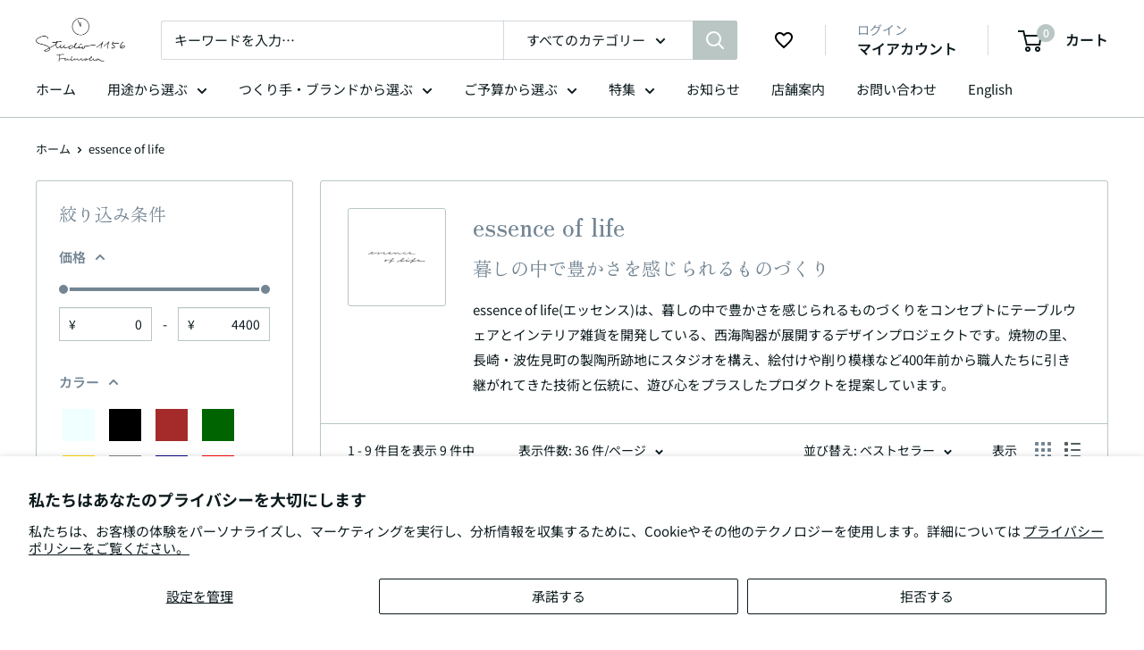

--- FILE ---
content_type: text/html; charset=utf-8
request_url: https://www.studio1156.com/collections/essence
body_size: 62009
content:
<!doctype html>

  <html class="no-js" lang="ja">
    <head>
      <meta charset="utf-8">
      <meta name="viewport" content="width=device-width, initial-scale=1.0, height=device-height, minimum-scale=1.0, maximum-scale=1.0">
      <meta name="theme-color" content="#a7483d">
      <title>波佐見焼 essence of life(エッセンス)の通販｜【公式】スタジオイイコロ - Studio1156 Online Shop</title>
      <meta name="description" content="波佐見焼 essence(エッセンス)のご紹介。Studio1156(スタジオイイコロ)では有田焼・波佐見焼を中心に、高級感のある業務用食器・ブランド食器から普段使いできるおしゃれなお皿まで豊富にラインナップ。">
      <link rel="canonical" href="https://www.studio1156.com/collections/essence"><link rel="shortcut icon" href="//www.studio1156.com/cdn/shop/files/1156_favicon_49ebd2c7-5bad-4423-95e6-e338e65a0325_96x96.png?v=1613543128" type="image/png"><link rel="preload" as="style" href="//www.studio1156.com/cdn/shop/t/33/assets/theme.css?v=78330988086964556611720505449">
      <link rel="preload" as="style" href="//www.studio1156.com/cdn/shop/t/33/assets/qusavi.css?v=125533688559727868591755146263">
      <link rel="preload" as="script" href="//www.studio1156.com/cdn/shop/t/33/assets/theme.js?v=121461203115364674121754958061">
      <link rel="preconnect" href="https://cdn.shopify.com">
      <link rel="preconnect" href="https://fonts.shopifycdn.com">
      <link rel="dns-prefetch" href="https://productreviews.shopifycdn.com">
      <link rel="dns-prefetch" href="https://ajax.googleapis.com">
      <link rel="dns-prefetch" href="https://maps.googleapis.com">
      <link rel="dns-prefetch" href="https://maps.gstatic.com">

      <meta property="og:type" content="website">
  <meta property="og:title" content="波佐見焼 essence of life(エッセンス)の通販｜【公式】スタジオイイコロ - Studio1156 Online Shop">
  <meta property="og:image" content="http://www.studio1156.com/cdn/shop/collections/logo_essence.gif?v=1699422933">
  <meta property="og:image:secure_url" content="https://www.studio1156.com/cdn/shop/collections/logo_essence.gif?v=1699422933">
  <meta property="og:image:width" content="260">
  <meta property="og:image:height" content="260"><meta property="og:description" content="波佐見焼 essence(エッセンス)のご紹介。Studio1156(スタジオイイコロ)では有田焼・波佐見焼を中心に、高級感のある業務用食器・ブランド食器から普段使いできるおしゃれなお皿まで豊富にラインナップ。"><meta property="og:url" content="https://www.studio1156.com/collections/essence">
<meta property="og:site_name" content="【公式】スタジオイイコロ - Studio1156"><meta name="twitter:card" content="summary"><meta name="twitter:title" content="波佐見焼 essence of life(エッセンス)の通販｜【公式】スタジオイイコロ - Studio1156 Online Shop">
  <meta name="twitter:description" content="暮しの中で豊かさを感じられるものづくり
essence of life(エッセンス)は、暮しの中で豊かさを感じられるものづくりをコンセプトにテーブルウェアとインテリア雑貨を開発している、西海陶器が展開するデザインプロジェクトです。焼物の里、長崎・波佐見町の製陶所跡地にスタジオを構え、絵付けや削り模様など400年前から職人たちに引き継がれてきた技術と伝統に、遊び心をプラスしたプロダクトを提案しています。">
  <meta name="twitter:image" content="https://www.studio1156.com/cdn/shop/collections/logo_essence_600x600_crop_center.gif?v=1699422933">
      <link rel="preload" href="//www.studio1156.com/cdn/fonts/zen_old_mincho/zenoldmincho_n4.7e1b50b13d60400e208a9045c83c7f942d334b13.woff2" as="font" type="font/woff2" crossorigin><link rel="preload" href="//www.studio1156.com/cdn/fonts/noto_sans_japanese/notosansjapanese_n4.74a6927b879b930fdec4ab8bb6917103ae8bbca9.woff2" as="font" type="font/woff2" crossorigin><style>
  @font-face {
  font-family: "Zen Old Mincho";
  font-weight: 400;
  font-style: normal;
  font-display: swap;
  src: url("//www.studio1156.com/cdn/fonts/zen_old_mincho/zenoldmincho_n4.7e1b50b13d60400e208a9045c83c7f942d334b13.woff2") format("woff2"),
       url("//www.studio1156.com/cdn/fonts/zen_old_mincho/zenoldmincho_n4.2bc976195161eb2273775b1cb06c3cbd4a6500c6.woff") format("woff");
}

  @font-face {
  font-family: "Noto Sans Japanese";
  font-weight: 400;
  font-style: normal;
  font-display: swap;
  src: url("//www.studio1156.com/cdn/fonts/noto_sans_japanese/notosansjapanese_n4.74a6927b879b930fdec4ab8bb6917103ae8bbca9.woff2") format("woff2"),
       url("//www.studio1156.com/cdn/fonts/noto_sans_japanese/notosansjapanese_n4.15630f5c60bcf9ed7de2df9484ab75ddd007c8e2.woff") format("woff");
}

@font-face {
  font-family: "Noto Sans Japanese";
  font-weight: 600;
  font-style: normal;
  font-display: swap;
  src: url("//www.studio1156.com/cdn/fonts/noto_sans_japanese/notosansjapanese_n6.4ecbd50569f336533d801e5e5ec08720b2dc1560.woff2") format("woff2"),
       url("//www.studio1156.com/cdn/fonts/noto_sans_japanese/notosansjapanese_n6.0185377b54573983f9e0c8025b6d418e15f6a6fd.woff") format("woff");
}



  @font-face {
  font-family: "Noto Sans Japanese";
  font-weight: 700;
  font-style: normal;
  font-display: swap;
  src: url("//www.studio1156.com/cdn/fonts/noto_sans_japanese/notosansjapanese_n7.1abda075dc6bf08053b865d23e5712ef6cfa899b.woff2") format("woff2"),
       url("//www.studio1156.com/cdn/fonts/noto_sans_japanese/notosansjapanese_n7.aa2be2df2112f4742b97ac4fa9dca5bb760e3ab4.woff") format("woff");
}

  
  

  :root {
    --default-text-font-size : 15px;
    --base-text-font-size    : 15px;
    --heading-font-family    : "Zen Old Mincho", serif;
    --heading-font-weight    : 400;
    --heading-font-style     : normal;
    --text-font-family       : "Noto Sans Japanese", sans-serif;
    --text-font-weight       : 400;
    --text-font-style        : normal;
    --text-font-bolder-weight: 600;
    --text-link-decoration   : underline;

    --text-color               : #0d1b1e;
    --text-color-rgb           : 13, 27, 30;
    --heading-color            : #738593;
    --border-color             : #b9c6c4;
    --border-color-rgb         : 185, 198, 196;
    --form-border-color        : #abbbb8;
    --accent-color             : #a7483d;
    --accent-color-rgb         : 167, 72, 61;
    --link-color               : #094067;
    --link-color-hover         : #031421;
    --background               : #ffffff;
    --secondary-background     : #ffffff;
    --secondary-background-rgb : 255, 255, 255;
    --accent-background        : rgba(167, 72, 61, 0.08);

    --input-background: #ffffff;

    --error-color       : #a7483d;
    --error-background  : rgba(167, 72, 61, 0.07);
    --success-color     : #738593;
    --success-background: rgba(115, 133, 147, 0.11);

    --primary-button-background      : #738593;
    --primary-button-background-rgb  : 115, 133, 147;
    --primary-button-text-color      : #ffffff;
    --secondary-button-background    : #90b4ce;
    --secondary-button-background-rgb: 144, 180, 206;
    --secondary-button-text-color    : #ffffff;

    --header-background      : #ffffff;
    --header-text-color      : #0d1b1e;
    --header-light-text-color: #738593;
    --header-border-color    : rgba(115, 133, 147, 0.3);
    --header-accent-color    : #b9c6c4;

    --footer-background-color:    #ffffff;
    --footer-heading-text-color:  #738593;
    --footer-body-text-color:     #0d1b1e;
    --footer-body-text-color-rgb: 13, 27, 30;
    --footer-accent-color:        #b9c6c4;
    --footer-accent-color-rgb:    185, 198, 196;
    --footer-border:              1px solid var(--border-color);
    
    --flickity-arrow-color: #819895;--product-on-sale-accent           : #a7483d;
    --product-on-sale-accent-rgb       : 167, 72, 61;
    --product-on-sale-color            : #ffffff;
    --product-in-stock-color           : #094067;
    --product-low-stock-color          : #a7483d;
    --product-sold-out-color           : #738593;
    --product-custom-label-1-background: #738593;
    --product-custom-label-1-color     : #ffffff;
    --product-custom-label-2-background: #738593;
    --product-custom-label-2-color     : #ffffff;
    --product-review-star-color        : #ffb647;

    --mobile-container-gutter : 20px;
    --desktop-container-gutter: 40px;

    /* Shopify related variables */
    --payment-terms-background-color: #ffffff;
  }
</style>

<script>
  // IE11 does not have support for CSS variables, so we have to polyfill them
  if (!(((window || {}).CSS || {}).supports && window.CSS.supports('(--a: 0)'))) {
    const script = document.createElement('script');
    script.type = 'text/javascript';
    script.src = 'https://cdn.jsdelivr.net/npm/css-vars-ponyfill@2';
    script.onload = function() {
      cssVars({});
    };

    document.getElementsByTagName('head')[0].appendChild(script);
  }
</script>


      <script>window.performance && window.performance.mark && window.performance.mark('shopify.content_for_header.start');</script><meta name="google-site-verification" content="E63jxZIr8q6CMf3gEFaLga4WWC3R72blHbyd45jd2-s">
<meta name="google-site-verification" content="QYmvflgChZlRO7eD0IcQ59pMlyilIU0zzYzb7x2LE-c">
<meta name="facebook-domain-verification" content="dpubvj29shqu32ovivtt0jlfvnrlrm">
<meta id="shopify-digital-wallet" name="shopify-digital-wallet" content="/7627929/digital_wallets/dialog">
<meta name="shopify-checkout-api-token" content="aae99e9d639315b2a83755135baa5f64">
<meta id="in-context-paypal-metadata" data-shop-id="7627929" data-venmo-supported="false" data-environment="production" data-locale="ja_JP" data-paypal-v4="true" data-currency="JPY">
<link rel="alternate" type="application/atom+xml" title="Feed" href="/collections/essence.atom" />
<link rel="alternate" type="application/json+oembed" href="https://www.studio1156.com/collections/essence.oembed">
<script async="async" src="/checkouts/internal/preloads.js?locale=ja-JP"></script>
<link rel="preconnect" href="https://shop.app" crossorigin="anonymous">
<script async="async" src="https://shop.app/checkouts/internal/preloads.js?locale=ja-JP&shop_id=7627929" crossorigin="anonymous"></script>
<script id="apple-pay-shop-capabilities" type="application/json">{"shopId":7627929,"countryCode":"JP","currencyCode":"JPY","merchantCapabilities":["supports3DS"],"merchantId":"gid:\/\/shopify\/Shop\/7627929","merchantName":"【公式】スタジオイイコロ - Studio1156","requiredBillingContactFields":["postalAddress","email","phone"],"requiredShippingContactFields":["postalAddress","email","phone"],"shippingType":"shipping","supportedNetworks":["visa","masterCard","amex","jcb","discover"],"total":{"type":"pending","label":"【公式】スタジオイイコロ - Studio1156","amount":"1.00"},"shopifyPaymentsEnabled":true,"supportsSubscriptions":true}</script>
<script id="shopify-features" type="application/json">{"accessToken":"aae99e9d639315b2a83755135baa5f64","betas":["rich-media-storefront-analytics"],"domain":"www.studio1156.com","predictiveSearch":false,"shopId":7627929,"locale":"ja"}</script>
<script>var Shopify = Shopify || {};
Shopify.shop = "jpap-club.myshopify.com";
Shopify.locale = "ja";
Shopify.currency = {"active":"JPY","rate":"1.0"};
Shopify.country = "JP";
Shopify.theme = {"name":"studio1156\/v5.2.0","id":141441827048,"schema_name":"Warehouse","schema_version":"5.2.0","theme_store_id":null,"role":"main"};
Shopify.theme.handle = "null";
Shopify.theme.style = {"id":null,"handle":null};
Shopify.cdnHost = "www.studio1156.com/cdn";
Shopify.routes = Shopify.routes || {};
Shopify.routes.root = "/";</script>
<script type="module">!function(o){(o.Shopify=o.Shopify||{}).modules=!0}(window);</script>
<script>!function(o){function n(){var o=[];function n(){o.push(Array.prototype.slice.apply(arguments))}return n.q=o,n}var t=o.Shopify=o.Shopify||{};t.loadFeatures=n(),t.autoloadFeatures=n()}(window);</script>
<script>
  window.ShopifyPay = window.ShopifyPay || {};
  window.ShopifyPay.apiHost = "shop.app\/pay";
  window.ShopifyPay.redirectState = null;
</script>
<script id="shop-js-analytics" type="application/json">{"pageType":"collection"}</script>
<script defer="defer" async type="module" src="//www.studio1156.com/cdn/shopifycloud/shop-js/modules/v2/client.init-shop-cart-sync_CSE-8ASR.ja.esm.js"></script>
<script defer="defer" async type="module" src="//www.studio1156.com/cdn/shopifycloud/shop-js/modules/v2/chunk.common_DDD8GOhs.esm.js"></script>
<script defer="defer" async type="module" src="//www.studio1156.com/cdn/shopifycloud/shop-js/modules/v2/chunk.modal_B6JNj9sU.esm.js"></script>
<script type="module">
  await import("//www.studio1156.com/cdn/shopifycloud/shop-js/modules/v2/client.init-shop-cart-sync_CSE-8ASR.ja.esm.js");
await import("//www.studio1156.com/cdn/shopifycloud/shop-js/modules/v2/chunk.common_DDD8GOhs.esm.js");
await import("//www.studio1156.com/cdn/shopifycloud/shop-js/modules/v2/chunk.modal_B6JNj9sU.esm.js");

  window.Shopify.SignInWithShop?.initShopCartSync?.({"fedCMEnabled":true,"windoidEnabled":true});

</script>
<script>
  window.Shopify = window.Shopify || {};
  if (!window.Shopify.featureAssets) window.Shopify.featureAssets = {};
  window.Shopify.featureAssets['shop-js'] = {"shop-cart-sync":["modules/v2/client.shop-cart-sync_BCoLmxl3.ja.esm.js","modules/v2/chunk.common_DDD8GOhs.esm.js","modules/v2/chunk.modal_B6JNj9sU.esm.js"],"init-fed-cm":["modules/v2/client.init-fed-cm_BUzkuSqB.ja.esm.js","modules/v2/chunk.common_DDD8GOhs.esm.js","modules/v2/chunk.modal_B6JNj9sU.esm.js"],"init-shop-email-lookup-coordinator":["modules/v2/client.init-shop-email-lookup-coordinator_BW32axq4.ja.esm.js","modules/v2/chunk.common_DDD8GOhs.esm.js","modules/v2/chunk.modal_B6JNj9sU.esm.js"],"init-windoid":["modules/v2/client.init-windoid_BvNGLRkF.ja.esm.js","modules/v2/chunk.common_DDD8GOhs.esm.js","modules/v2/chunk.modal_B6JNj9sU.esm.js"],"shop-button":["modules/v2/client.shop-button_CH0XKSrs.ja.esm.js","modules/v2/chunk.common_DDD8GOhs.esm.js","modules/v2/chunk.modal_B6JNj9sU.esm.js"],"shop-cash-offers":["modules/v2/client.shop-cash-offers_DjoQtMHe.ja.esm.js","modules/v2/chunk.common_DDD8GOhs.esm.js","modules/v2/chunk.modal_B6JNj9sU.esm.js"],"shop-toast-manager":["modules/v2/client.shop-toast-manager_B8NLGr5M.ja.esm.js","modules/v2/chunk.common_DDD8GOhs.esm.js","modules/v2/chunk.modal_B6JNj9sU.esm.js"],"init-shop-cart-sync":["modules/v2/client.init-shop-cart-sync_CSE-8ASR.ja.esm.js","modules/v2/chunk.common_DDD8GOhs.esm.js","modules/v2/chunk.modal_B6JNj9sU.esm.js"],"init-customer-accounts-sign-up":["modules/v2/client.init-customer-accounts-sign-up_C-LwrDE-.ja.esm.js","modules/v2/client.shop-login-button_D0X6bVTm.ja.esm.js","modules/v2/chunk.common_DDD8GOhs.esm.js","modules/v2/chunk.modal_B6JNj9sU.esm.js"],"pay-button":["modules/v2/client.pay-button_imCDqct4.ja.esm.js","modules/v2/chunk.common_DDD8GOhs.esm.js","modules/v2/chunk.modal_B6JNj9sU.esm.js"],"init-customer-accounts":["modules/v2/client.init-customer-accounts_CxIJyI-K.ja.esm.js","modules/v2/client.shop-login-button_D0X6bVTm.ja.esm.js","modules/v2/chunk.common_DDD8GOhs.esm.js","modules/v2/chunk.modal_B6JNj9sU.esm.js"],"avatar":["modules/v2/client.avatar_BTnouDA3.ja.esm.js"],"init-shop-for-new-customer-accounts":["modules/v2/client.init-shop-for-new-customer-accounts_DRBL7B82.ja.esm.js","modules/v2/client.shop-login-button_D0X6bVTm.ja.esm.js","modules/v2/chunk.common_DDD8GOhs.esm.js","modules/v2/chunk.modal_B6JNj9sU.esm.js"],"shop-follow-button":["modules/v2/client.shop-follow-button_D610YzXR.ja.esm.js","modules/v2/chunk.common_DDD8GOhs.esm.js","modules/v2/chunk.modal_B6JNj9sU.esm.js"],"checkout-modal":["modules/v2/client.checkout-modal_NhzDspE5.ja.esm.js","modules/v2/chunk.common_DDD8GOhs.esm.js","modules/v2/chunk.modal_B6JNj9sU.esm.js"],"shop-login-button":["modules/v2/client.shop-login-button_D0X6bVTm.ja.esm.js","modules/v2/chunk.common_DDD8GOhs.esm.js","modules/v2/chunk.modal_B6JNj9sU.esm.js"],"lead-capture":["modules/v2/client.lead-capture_pLpCOlEn.ja.esm.js","modules/v2/chunk.common_DDD8GOhs.esm.js","modules/v2/chunk.modal_B6JNj9sU.esm.js"],"shop-login":["modules/v2/client.shop-login_DiHM-Diw.ja.esm.js","modules/v2/chunk.common_DDD8GOhs.esm.js","modules/v2/chunk.modal_B6JNj9sU.esm.js"],"payment-terms":["modules/v2/client.payment-terms_BdLTgEH_.ja.esm.js","modules/v2/chunk.common_DDD8GOhs.esm.js","modules/v2/chunk.modal_B6JNj9sU.esm.js"]};
</script>
<script>(function() {
  var isLoaded = false;
  function asyncLoad() {
    if (isLoaded) return;
    isLoaded = true;
    var urls = ["https:\/\/documents-app.mixlogue.jp\/scripts\/ue87f9sf8e7rd.min.js?shop=jpap-club.myshopify.com","https:\/\/s1.staq-cdn.com\/grow\/api\/js\/7627929\/main.js?sId=7627929\u0026v=DP2KLK7K26SB8LE3MQ7MXZ42\u0026shop=jpap-club.myshopify.com"];
    for (var i = 0; i < urls.length; i++) {
      var s = document.createElement('script');
      s.type = 'text/javascript';
      s.async = true;
      s.src = urls[i];
      var x = document.getElementsByTagName('script')[0];
      x.parentNode.insertBefore(s, x);
    }
  };
  if(window.attachEvent) {
    window.attachEvent('onload', asyncLoad);
  } else {
    window.addEventListener('load', asyncLoad, false);
  }
})();</script>
<script id="__st">var __st={"a":7627929,"offset":32400,"reqid":"ba8a173b-4d72-4b6e-93fe-3c0b0f3b1088-1769879983","pageurl":"www.studio1156.com\/collections\/essence","u":"4097e6d6cbf3","p":"collection","rtyp":"collection","rid":273043554485};</script>
<script>window.ShopifyPaypalV4VisibilityTracking = true;</script>
<script id="captcha-bootstrap">!function(){'use strict';const t='contact',e='account',n='new_comment',o=[[t,t],['blogs',n],['comments',n],[t,'customer']],c=[[e,'customer_login'],[e,'guest_login'],[e,'recover_customer_password'],[e,'create_customer']],r=t=>t.map((([t,e])=>`form[action*='/${t}']:not([data-nocaptcha='true']) input[name='form_type'][value='${e}']`)).join(','),a=t=>()=>t?[...document.querySelectorAll(t)].map((t=>t.form)):[];function s(){const t=[...o],e=r(t);return a(e)}const i='password',u='form_key',d=['recaptcha-v3-token','g-recaptcha-response','h-captcha-response',i],f=()=>{try{return window.sessionStorage}catch{return}},m='__shopify_v',_=t=>t.elements[u];function p(t,e,n=!1){try{const o=window.sessionStorage,c=JSON.parse(o.getItem(e)),{data:r}=function(t){const{data:e,action:n}=t;return t[m]||n?{data:e,action:n}:{data:t,action:n}}(c);for(const[e,n]of Object.entries(r))t.elements[e]&&(t.elements[e].value=n);n&&o.removeItem(e)}catch(o){console.error('form repopulation failed',{error:o})}}const l='form_type',E='cptcha';function T(t){t.dataset[E]=!0}const w=window,h=w.document,L='Shopify',v='ce_forms',y='captcha';let A=!1;((t,e)=>{const n=(g='f06e6c50-85a8-45c8-87d0-21a2b65856fe',I='https://cdn.shopify.com/shopifycloud/storefront-forms-hcaptcha/ce_storefront_forms_captcha_hcaptcha.v1.5.2.iife.js',D={infoText:'hCaptchaによる保護',privacyText:'プライバシー',termsText:'利用規約'},(t,e,n)=>{const o=w[L][v],c=o.bindForm;if(c)return c(t,g,e,D).then(n);var r;o.q.push([[t,g,e,D],n]),r=I,A||(h.body.append(Object.assign(h.createElement('script'),{id:'captcha-provider',async:!0,src:r})),A=!0)});var g,I,D;w[L]=w[L]||{},w[L][v]=w[L][v]||{},w[L][v].q=[],w[L][y]=w[L][y]||{},w[L][y].protect=function(t,e){n(t,void 0,e),T(t)},Object.freeze(w[L][y]),function(t,e,n,w,h,L){const[v,y,A,g]=function(t,e,n){const i=e?o:[],u=t?c:[],d=[...i,...u],f=r(d),m=r(i),_=r(d.filter((([t,e])=>n.includes(e))));return[a(f),a(m),a(_),s()]}(w,h,L),I=t=>{const e=t.target;return e instanceof HTMLFormElement?e:e&&e.form},D=t=>v().includes(t);t.addEventListener('submit',(t=>{const e=I(t);if(!e)return;const n=D(e)&&!e.dataset.hcaptchaBound&&!e.dataset.recaptchaBound,o=_(e),c=g().includes(e)&&(!o||!o.value);(n||c)&&t.preventDefault(),c&&!n&&(function(t){try{if(!f())return;!function(t){const e=f();if(!e)return;const n=_(t);if(!n)return;const o=n.value;o&&e.removeItem(o)}(t);const e=Array.from(Array(32),(()=>Math.random().toString(36)[2])).join('');!function(t,e){_(t)||t.append(Object.assign(document.createElement('input'),{type:'hidden',name:u})),t.elements[u].value=e}(t,e),function(t,e){const n=f();if(!n)return;const o=[...t.querySelectorAll(`input[type='${i}']`)].map((({name:t})=>t)),c=[...d,...o],r={};for(const[a,s]of new FormData(t).entries())c.includes(a)||(r[a]=s);n.setItem(e,JSON.stringify({[m]:1,action:t.action,data:r}))}(t,e)}catch(e){console.error('failed to persist form',e)}}(e),e.submit())}));const S=(t,e)=>{t&&!t.dataset[E]&&(n(t,e.some((e=>e===t))),T(t))};for(const o of['focusin','change'])t.addEventListener(o,(t=>{const e=I(t);D(e)&&S(e,y())}));const B=e.get('form_key'),M=e.get(l),P=B&&M;t.addEventListener('DOMContentLoaded',(()=>{const t=y();if(P)for(const e of t)e.elements[l].value===M&&p(e,B);[...new Set([...A(),...v().filter((t=>'true'===t.dataset.shopifyCaptcha))])].forEach((e=>S(e,t)))}))}(h,new URLSearchParams(w.location.search),n,t,e,['guest_login'])})(!0,!0)}();</script>
<script integrity="sha256-4kQ18oKyAcykRKYeNunJcIwy7WH5gtpwJnB7kiuLZ1E=" data-source-attribution="shopify.loadfeatures" defer="defer" src="//www.studio1156.com/cdn/shopifycloud/storefront/assets/storefront/load_feature-a0a9edcb.js" crossorigin="anonymous"></script>
<script crossorigin="anonymous" defer="defer" src="//www.studio1156.com/cdn/shopifycloud/storefront/assets/shopify_pay/storefront-65b4c6d7.js?v=20250812"></script>
<script data-source-attribution="shopify.dynamic_checkout.dynamic.init">var Shopify=Shopify||{};Shopify.PaymentButton=Shopify.PaymentButton||{isStorefrontPortableWallets:!0,init:function(){window.Shopify.PaymentButton.init=function(){};var t=document.createElement("script");t.src="https://www.studio1156.com/cdn/shopifycloud/portable-wallets/latest/portable-wallets.ja.js",t.type="module",document.head.appendChild(t)}};
</script>
<script data-source-attribution="shopify.dynamic_checkout.buyer_consent">
  function portableWalletsHideBuyerConsent(e){var t=document.getElementById("shopify-buyer-consent"),n=document.getElementById("shopify-subscription-policy-button");t&&n&&(t.classList.add("hidden"),t.setAttribute("aria-hidden","true"),n.removeEventListener("click",e))}function portableWalletsShowBuyerConsent(e){var t=document.getElementById("shopify-buyer-consent"),n=document.getElementById("shopify-subscription-policy-button");t&&n&&(t.classList.remove("hidden"),t.removeAttribute("aria-hidden"),n.addEventListener("click",e))}window.Shopify?.PaymentButton&&(window.Shopify.PaymentButton.hideBuyerConsent=portableWalletsHideBuyerConsent,window.Shopify.PaymentButton.showBuyerConsent=portableWalletsShowBuyerConsent);
</script>
<script data-source-attribution="shopify.dynamic_checkout.cart.bootstrap">document.addEventListener("DOMContentLoaded",(function(){function t(){return document.querySelector("shopify-accelerated-checkout-cart, shopify-accelerated-checkout")}if(t())Shopify.PaymentButton.init();else{new MutationObserver((function(e,n){t()&&(Shopify.PaymentButton.init(),n.disconnect())})).observe(document.body,{childList:!0,subtree:!0})}}));
</script>
<script id='scb4127' type='text/javascript' async='' src='https://www.studio1156.com/cdn/shopifycloud/privacy-banner/storefront-banner.js'></script><link id="shopify-accelerated-checkout-styles" rel="stylesheet" media="screen" href="https://www.studio1156.com/cdn/shopifycloud/portable-wallets/latest/accelerated-checkout-backwards-compat.css" crossorigin="anonymous">
<style id="shopify-accelerated-checkout-cart">
        #shopify-buyer-consent {
  margin-top: 1em;
  display: inline-block;
  width: 100%;
}

#shopify-buyer-consent.hidden {
  display: none;
}

#shopify-subscription-policy-button {
  background: none;
  border: none;
  padding: 0;
  text-decoration: underline;
  font-size: inherit;
  cursor: pointer;
}

#shopify-subscription-policy-button::before {
  box-shadow: none;
}

      </style>

<script>window.performance && window.performance.mark && window.performance.mark('shopify.content_for_header.end');</script>

      <link rel="stylesheet" href="//www.studio1156.com/cdn/shop/t/33/assets/theme.css?v=78330988086964556611720505449">
      <link rel="stylesheet" href="//www.studio1156.com/cdn/shop/t/33/assets/qusavi.css?v=125533688559727868591755146263">

      <script type="application/ld+json">
  {
    "@context": "https://schema.org",
    "@type": "BreadcrumbList",
    "itemListElement": [{
        "@type": "ListItem",
        "position": 1,
        "name": "ホーム",
        "item": "https://www.studio1156.com"
      },{
            "@type": "ListItem",
            "position": 2,
            "name": "essence of life",
            "item": "https://www.studio1156.com/collections/essence"
          }]
  }
</script>

      <script>
        // This allows to expose several variables to the global scope, to be used in scripts
        window.theme = {
          pageType: "collection",
          cartCount: 0,
          moneyFormat: "¥{{amount_no_decimals}}",
          moneyWithCurrencyFormat: "¥{{amount_no_decimals}}",
          currencyCodeEnabled: false,
          showDiscount: true,
          discountMode: "saving",
          cartType: "drawer"
        };

        window.routes = {
          rootUrl: "\/",
          rootUrlWithoutSlash: '',
          cartUrl: "\/cart",
          cartAddUrl: "\/cart\/add",
          cartChangeUrl: "\/cart\/change",
          searchUrl: "\/search",
          productRecommendationsUrl: "\/recommendations\/products"
        };

        window.languages = {
          productRegularPrice: "通常価格",
          productSalePrice: "販売価格",
          collectionOnSaleLabel: "{{savings}} OFF",
          productFormUnavailable: "利用できません",
          productFormAddToCart: "カートへ追加",
          productFormPreOrder: "予約注文",
          productFormAddToCartBackOrder:"お取寄せ注文する",
          productFormSoldOut: "在庫切れ",
          productAdded: "カートに追加されました",
          productAddedShort: "追加されました",
          shippingEstimatorNoResults: "お届け先住所が見つかりませんでした",
          shippingEstimatorOneResult: "送り先1件の配送料金：",
          shippingEstimatorMultipleResults: "送り先{{count}}件の配送料金：",
          shippingEstimatorErrors: "入力内容にエラーがあります："
        };

        document.documentElement.className = document.documentElement.className.replace('no-js', 'js');
      </script><script src="//www.studio1156.com/cdn/shop/t/33/assets/theme.js?v=121461203115364674121754958061" defer></script>
      <script src="//www.studio1156.com/cdn/shop/t/33/assets/custom.js?v=102476495355921946141720505448" defer></script><script>
          (function () {
            window.onpageshow = function() {
              // We force re-freshing the cart content onpageshow, as most browsers will serve a cache copy when hitting the
              // back button, which cause staled data
              document.documentElement.dispatchEvent(new CustomEvent('cart:refresh', {
                bubbles: true,
                detail: {scrollToTop: false}
              }));
            };
          })();
        </script>
<!-- Start of Judge.me Core -->
<link rel="dns-prefetch" href="https://cdn.judge.me/">
<script data-cfasync='false' class='jdgm-settings-script'>window.jdgmSettings={"pagination":5,"disable_web_reviews":false,"badge_no_review_text":"レビューなし","badge_n_reviews_text":"{{ n }}件のレビュー","badge_star_color":"#dfc03b","hide_badge_preview_if_no_reviews":true,"badge_hide_text":true,"enforce_center_preview_badge":false,"widget_title":"カスタマーレビュー","widget_open_form_text":"レビューを書く","widget_close_form_text":"レビューをキャンセル","widget_refresh_page_text":"ページを更新","widget_summary_text":"{{ number_of_reviews }}件のレビューに基づく","widget_no_review_text":"最初のレビューを書きましょう","widget_name_field_text":"表示名","widget_verified_name_field_text":"お名前（一般公開）","widget_name_placeholder_text":"名前を入力（一般公開）","widget_required_field_error_text":"この項目は必須です","widget_email_field_text":"メールアドレス","widget_verified_email_field_text":"認証済みのメールアドレス（非公開、編集不可）","widget_email_placeholder_text":"あなたのメールアドレス（非公開）","widget_email_field_error_text":"有効なメールアドレスを入力してください。","widget_rating_field_text":"評価","widget_review_title_field_text":"レビュータイトル","widget_review_title_placeholder_text":"レビューにタイトルをつける","widget_review_body_field_text":"レビュー内容","widget_review_body_placeholder_text":"ここに書き始めてください...","widget_pictures_field_text":"写真/動画（任意）","widget_submit_review_text":"レビューを送信","widget_submit_verified_review_text":"認証済みレビューを送信","widget_submit_success_msg_with_auto_publish":"ありがとうございます！数分後にページを更新して、あなたのレビューを確認してください。\u003ca href='https://judge.me/login' target='_blank' rel='nofollow noopener'\u003eJudge.me\u003c/a\u003eにログインすることで、レビューの削除や編集ができます。","widget_submit_success_msg_no_auto_publish":"ありがとうございます！あなたのレビューはショップ管理者の承認を得た後に公開されます。\u003ca href='https://judge.me/login' target='_blank' rel='nofollow noopener'\u003eJudge.me\u003c/a\u003eにログインすることで、レビューの削除や編集ができます。","widget_show_default_reviews_out_of_total_text":"{{ n_reviews }}件のレビューのうち{{ n_reviews_shown }}件を表示しています。","widget_show_all_link_text":"すべて表示","widget_show_less_link_text":"表示を減らす","widget_author_said_text":"{{ reviewer_name }}の言葉：","widget_days_text":"{{ n }}日前","widget_weeks_text":"{{ n }}週間前","widget_months_text":"{{ n }}ヶ月前","widget_years_text":"{{ n }}年前","widget_yesterday_text":"昨日","widget_today_text":"今日","widget_replied_text":"\u003e\u003e Studio1156 Staff が返信しました","widget_read_more_text":"続きを読む","widget_reviewer_name_as_initial":"anonymous","widget_rating_filter_color":"#dfc03b","widget_rating_filter_see_all_text":"すべてのレビューを見る","widget_sorting_most_recent_text":"最新順","widget_sorting_highest_rating_text":"最高評価順","widget_sorting_lowest_rating_text":"最低評価順","widget_sorting_with_pictures_text":"写真付きのみ","widget_sorting_most_helpful_text":"最も役立つ順","widget_open_question_form_text":"質問する","widget_reviews_subtab_text":"レビュー","widget_questions_subtab_text":"質問","widget_question_label_text":"質問","widget_answer_label_text":"回答","widget_question_placeholder_text":"ここに質問を書いてください","widget_submit_question_text":"質問を送信","widget_question_submit_success_text":"ご質問ありがとうございます！回答があり次第ご連絡いたします。","widget_star_color":"#dfc03b","verified_badge_text":"認証済み","verified_badge_bg_color":"","verified_badge_text_color":"","verified_badge_placement":"removed","widget_review_max_height":1,"widget_hide_border":false,"widget_social_share":false,"widget_thumb":false,"widget_review_location_show":false,"widget_location_format":"country_iso_code","all_reviews_include_out_of_store_products":true,"all_reviews_out_of_store_text":"（ストア外）","all_reviews_pagination":100,"all_reviews_product_name_prefix_text":"について","enable_review_pictures":true,"enable_question_anwser":true,"widget_theme":"leex","review_date_format":"timestamp","default_sort_method":"most-recent","widget_product_reviews_subtab_text":"製品レビュー","widget_shop_reviews_subtab_text":"ショップレビュー","widget_other_products_reviews_text":"他の製品のレビュー","widget_store_reviews_subtab_text":"ショップレビュー","widget_no_store_reviews_text":"この店舗はまだレビューを受け取っていません","widget_web_restriction_product_reviews_text":"この製品に対するレビューはまだありません","widget_no_items_text":"アイテムが見つかりません","widget_show_more_text":"もっと見る","widget_write_a_store_review_text":"ストアレビューを書く","widget_other_languages_heading":"他の言語のレビュー","widget_translate_review_text":"レビューを{{ language }}に翻訳","widget_translating_review_text":"翻訳中...","widget_show_original_translation_text":"原文を表示 ({{ language }})","widget_translate_review_failed_text":"レビューを翻訳できませんでした。","widget_translate_review_retry_text":"再試行","widget_translate_review_try_again_later_text":"後でもう一度お試しください","show_product_url_for_grouped_product":false,"widget_sorting_pictures_first_text":"写真を最初に","show_pictures_on_all_rev_page_mobile":false,"show_pictures_on_all_rev_page_desktop":false,"floating_tab_hide_mobile_install_preference":false,"floating_tab_button_name":"★ レビュー","floating_tab_title":"お客様の声","floating_tab_button_color":"","floating_tab_button_background_color":"","floating_tab_url":"","floating_tab_url_enabled":true,"floating_tab_tab_style":"text","all_reviews_text_badge_text":"お客様は当店を{{ shop.metafields.judgeme.all_reviews_count }}件のレビューに基づいて{{ shop.metafields.judgeme.all_reviews_rating | round: 1 }}/5と評価しています。","all_reviews_text_badge_text_branded_style":"{{ shop.metafields.judgeme.all_reviews_count }}件のレビューに基づいて5つ星中{{ shop.metafields.judgeme.all_reviews_rating | round: 1 }}つ星","is_all_reviews_text_badge_a_link":true,"show_stars_for_all_reviews_text_badge":true,"all_reviews_text_badge_url":"https://www.studio1156.com/pages/reviews","all_reviews_text_style":"text","all_reviews_text_color_style":"judgeme_brand_color","all_reviews_text_color":"#108474","all_reviews_text_show_jm_brand":true,"featured_carousel_show_header":true,"featured_carousel_title":"お客様の声","testimonials_carousel_title":"お客様の声","videos_carousel_title":"お客様の声","cards_carousel_title":"お客様の声","featured_carousel_count_text":"{{ n }}件のレビューから","featured_carousel_add_link_to_all_reviews_page":false,"featured_carousel_url":"","featured_carousel_show_images":true,"featured_carousel_autoslide_interval":5,"featured_carousel_arrows_on_the_sides":false,"featured_carousel_height":250,"featured_carousel_width":80,"featured_carousel_image_size":0,"featured_carousel_image_height":250,"featured_carousel_arrow_color":"#eeeeee","verified_count_badge_style":"vintage","verified_count_badge_orientation":"horizontal","verified_count_badge_color_style":"judgeme_brand_color","verified_count_badge_color":"#108474","is_verified_count_badge_a_link":true,"verified_count_badge_url":"https://www.studio1156.com/pages/reviews","verified_count_badge_show_jm_brand":true,"widget_rating_preset_default":5,"widget_first_sub_tab":"product-reviews","widget_show_histogram":true,"widget_histogram_use_custom_color":true,"widget_pagination_use_custom_color":false,"widget_star_use_custom_color":true,"widget_verified_badge_use_custom_color":false,"widget_write_review_use_custom_color":false,"picture_reminder_submit_button":"Upload Pictures","enable_review_videos":false,"mute_video_by_default":false,"widget_sorting_videos_first_text":"動画を最初に","widget_review_pending_text":"保留中","featured_carousel_items_for_large_screen":3,"social_share_options_order":"Facebook,Twitter","remove_microdata_snippet":true,"disable_json_ld":false,"enable_json_ld_products":false,"preview_badge_show_question_text":true,"preview_badge_no_question_text":"-","preview_badge_n_question_text":"{{ number_of_questions }}件の質問","qa_badge_show_icon":false,"qa_badge_icon_color":"#aad6b7","qa_badge_position":"same-row","remove_judgeme_branding":false,"widget_add_search_bar":false,"widget_search_bar_placeholder":"検索","widget_sorting_verified_only_text":"認証済みのみ","featured_carousel_theme":"default","featured_carousel_show_rating":true,"featured_carousel_show_title":true,"featured_carousel_show_body":true,"featured_carousel_show_date":false,"featured_carousel_show_reviewer":false,"featured_carousel_show_product":false,"featured_carousel_header_background_color":"#108474","featured_carousel_header_text_color":"#ffffff","featured_carousel_name_product_separator":"reviewed","featured_carousel_full_star_background":"#108474","featured_carousel_empty_star_background":"#dadada","featured_carousel_vertical_theme_background":"#f9fafb","featured_carousel_verified_badge_enable":false,"featured_carousel_verified_badge_color":"#108474","featured_carousel_border_style":"round","featured_carousel_review_line_length_limit":3,"featured_carousel_more_reviews_button_text":"さらにレビューを読む","featured_carousel_view_product_button_text":"製品を見る","all_reviews_page_load_reviews_on":"scroll","all_reviews_page_load_more_text":"さらにレビューを読み込む","disable_fb_tab_reviews":false,"enable_ajax_cdn_cache":false,"widget_public_name_text":"のように表示","default_reviewer_name":"Taro Yamada","default_reviewer_name_has_non_latin":true,"widget_reviewer_anonymous":"Studio1156 Customer","medals_widget_title":"Judge.me レビューメダル","medals_widget_background_color":"#f9fafb","medals_widget_position":"footer_all_pages","medals_widget_border_color":"#f9fafb","medals_widget_verified_text_position":"left","medals_widget_use_monochromatic_version":false,"medals_widget_elements_color":"#108474","show_reviewer_avatar":false,"widget_invalid_yt_video_url_error_text":"YouTubeビデオURLではありません","widget_max_length_field_error_text":"{0}文字以内で入力してください。","widget_show_country_flag":true,"widget_show_collected_via_shop_app":true,"widget_verified_by_shop_badge_style":"light","widget_verified_by_shop_text":"ショップによって認証","widget_show_photo_gallery":true,"widget_load_with_code_splitting":true,"widget_ugc_install_preference":false,"widget_ugc_title":"私たちが作り、あなたが共有","widget_ugc_subtitle":"タグ付けすると、あなたの写真が私たちのページで特集されます","widget_ugc_arrows_color":"#ffffff","widget_ugc_primary_button_text":"今すぐ購入","widget_ugc_primary_button_background_color":"#108474","widget_ugc_primary_button_text_color":"#ffffff","widget_ugc_primary_button_border_width":"0","widget_ugc_primary_button_border_style":"none","widget_ugc_primary_button_border_color":"#108474","widget_ugc_primary_button_border_radius":"25","widget_ugc_secondary_button_text":"さらに読み込む","widget_ugc_secondary_button_background_color":"#ffffff","widget_ugc_secondary_button_text_color":"#108474","widget_ugc_secondary_button_border_width":"2","widget_ugc_secondary_button_border_style":"solid","widget_ugc_secondary_button_border_color":"#108474","widget_ugc_secondary_button_border_radius":"25","widget_ugc_reviews_button_text":"レビューを見る","widget_ugc_reviews_button_background_color":"#ffffff","widget_ugc_reviews_button_text_color":"#108474","widget_ugc_reviews_button_border_width":"2","widget_ugc_reviews_button_border_style":"solid","widget_ugc_reviews_button_border_color":"#108474","widget_ugc_reviews_button_border_radius":"25","widget_ugc_reviews_button_link_to":"judgeme-reviews-page","widget_ugc_show_post_date":true,"widget_ugc_max_width":"800","widget_rating_metafield_value_type":true,"widget_primary_color":"#abc9b9","widget_enable_secondary_color":false,"widget_secondary_color":"#edf5f5","widget_summary_average_rating_text":"5つ星中{{ average_rating }}つ星","widget_media_grid_title":"お客様の写真と動画","widget_media_grid_see_more_text":"もっと見る","widget_round_style":false,"widget_show_product_medals":true,"widget_verified_by_judgeme_text":"Judge.meによって認証","widget_show_store_medals":true,"widget_verified_by_judgeme_text_in_store_medals":"Judge.meによって認証","widget_media_field_exceed_quantity_message":"申し訳ありませんが、1つのレビューにつき{{ max_media }}つまでしか受け付けられません。","widget_media_field_exceed_limit_message":"{{ file_name }}が大きすぎます。{{ size_limit }}MB未満の{{ media_type }}を選択してください。","widget_review_submitted_text":"レビューが送信されました！","widget_question_submitted_text":"質問が送信されました！","widget_close_form_text_question":"キャンセル","widget_write_your_answer_here_text":"ここに回答を書いてください","widget_enabled_branded_link":true,"widget_show_collected_by_judgeme":true,"widget_reviewer_name_color":"","widget_write_review_text_color":"","widget_write_review_bg_color":"","widget_collected_by_judgeme_text":"Judge.meによって収集","widget_pagination_type":"standard","widget_load_more_text":"さらに読み込む","widget_load_more_color":"#108474","widget_full_review_text":"完全なレビュー","widget_read_more_reviews_text":"さらにレビューを読む","widget_read_questions_text":"質問を読む","widget_questions_and_answers_text":"質問と回答","widget_verified_by_text":"認証元","widget_verified_text":"認証済み","widget_number_of_reviews_text":"{{ number_of_reviews }}件のレビュー","widget_back_button_text":"戻る","widget_next_button_text":"次へ","widget_custom_forms_filter_button":"フィルター","custom_forms_style":"vertical","widget_show_review_information":false,"how_reviews_are_collected":"レビューの収集方法は？","widget_show_review_keywords":false,"widget_gdpr_statement":"あなたのデータの使用方法：あなたが残したレビューについてのみ、必要な場合にのみご連絡いたします。レビューを送信することで、Judge.meの\u003ca href='https://judge.me/terms' target='_blank' rel='nofollow noopener'\u003e利用規約\u003c/a\u003e、\u003ca href='https://judge.me/privacy' target='_blank' rel='nofollow noopener'\u003eプライバシーポリシー\u003c/a\u003e、\u003ca href='https://judge.me/content-policy' target='_blank' rel='nofollow noopener'\u003eコンテンツポリシー\u003c/a\u003eに同意したことになります。","widget_multilingual_sorting_enabled":false,"widget_translate_review_content_enabled":false,"widget_translate_review_content_method":"manual","popup_widget_review_selection":"automatically_with_pictures","popup_widget_round_border_style":true,"popup_widget_show_title":true,"popup_widget_show_body":true,"popup_widget_show_reviewer":false,"popup_widget_show_product":true,"popup_widget_show_pictures":true,"popup_widget_use_review_picture":true,"popup_widget_show_on_home_page":true,"popup_widget_show_on_product_page":true,"popup_widget_show_on_collection_page":true,"popup_widget_show_on_cart_page":true,"popup_widget_position":"bottom_left","popup_widget_first_review_delay":5,"popup_widget_duration":5,"popup_widget_interval":5,"popup_widget_review_count":5,"popup_widget_hide_on_mobile":true,"review_snippet_widget_round_border_style":true,"review_snippet_widget_card_color":"#FFFFFF","review_snippet_widget_slider_arrows_background_color":"#FFFFFF","review_snippet_widget_slider_arrows_color":"#000000","review_snippet_widget_star_color":"#108474","show_product_variant":false,"all_reviews_product_variant_label_text":"バリエーション: ","widget_show_verified_branding":false,"widget_ai_summary_title":"お客様の声","widget_ai_summary_disclaimer":"最近のカスタマーレビューに基づくAI搭載レビュー要約","widget_show_ai_summary":false,"widget_show_ai_summary_bg":false,"widget_show_review_title_input":true,"redirect_reviewers_invited_via_email":"review_widget","request_store_review_after_product_review":false,"request_review_other_products_in_order":false,"review_form_color_scheme":"default","review_form_corner_style":"square","review_form_star_color":{},"review_form_text_color":"#333333","review_form_background_color":"#ffffff","review_form_field_background_color":"#fafafa","review_form_button_color":{},"review_form_button_text_color":"#ffffff","review_form_modal_overlay_color":"#000000","review_content_screen_title_text":"この製品をどのように評価しますか？","review_content_introduction_text":"あなたの体験について少し共有していただけると嬉しいです。","store_review_form_title_text":"このストアをどのように評価しますか？","store_review_form_introduction_text":"あなたの体験について少し共有していただけると嬉しいです。","show_review_guidance_text":true,"one_star_review_guidance_text":"悪い","five_star_review_guidance_text":"素晴らしい","customer_information_screen_title_text":"あなたについて","customer_information_introduction_text":"あなたについてもっと教えてください。","custom_questions_screen_title_text":"あなたの体験について詳しく","custom_questions_introduction_text":"あなたの体験についてより詳しく理解するための質問がいくつかあります。","review_submitted_screen_title_text":"レビューありがとうございます！","review_submitted_screen_thank_you_text":"現在処理中です。まもなくストアに表示されます。","review_submitted_screen_email_verification_text":"今送信したリンクをクリックしてメールアドレスを確認してください。これにより、レビューの信頼性を保つことができます。","review_submitted_request_store_review_text":"私たちとのお買い物体験を共有していただけませんか？","review_submitted_review_other_products_text":"これらの商品をレビューしていただけませんか？","store_review_screen_title_text":"あなたの購入体験を共有しますか？","store_review_introduction_text":"あなたのフィードバックを重視し、改善に活用します。あなたの思いや提案を共有してください。","reviewer_media_screen_title_picture_text":"写真を共有","reviewer_media_introduction_picture_text":"レビューを裏付ける写真をアップロードしてください。","reviewer_media_screen_title_video_text":"ビデオを共有","reviewer_media_introduction_video_text":"レビューを裏付けるビデオをアップロードしてください。","reviewer_media_screen_title_picture_or_video_text":"写真またはビデオを共有","reviewer_media_introduction_picture_or_video_text":"レビューを裏付ける写真またはビデオをアップロードしてください。","reviewer_media_youtube_url_text":"ここにYoutubeのURLを貼り付けてください","advanced_settings_next_step_button_text":"次へ","advanced_settings_close_review_button_text":"閉じる","modal_write_review_flow":false,"write_review_flow_required_text":"必須","write_review_flow_privacy_message_text":"個人情報を厳守します。","write_review_flow_anonymous_text":"匿名レビュー","write_review_flow_visibility_text":"これは他のお客様には表示されません。","write_review_flow_multiple_selection_help_text":"お好きなだけ選択してください","write_review_flow_single_selection_help_text":"一つのオプションを選択してください","write_review_flow_required_field_error_text":"この項目は必須です","write_review_flow_invalid_email_error_text":"有効なメールアドレスを入力してください","write_review_flow_max_length_error_text":"最大{{ max_length }}文字。","write_review_flow_media_upload_text":"\u003cb\u003eクリックしてアップロード\u003c/b\u003eまたはドラッグ\u0026ドロップ","write_review_flow_gdpr_statement":"必要な場合にのみ、あなたのレビューについてご連絡いたします。レビューを送信することで、当社の\u003ca href='https://judge.me/terms' target='_blank' rel='nofollow noopener'\u003e利用規約\u003c/a\u003eおよび\u003ca href='https://judge.me/privacy' target='_blank' rel='nofollow noopener'\u003eプライバシーポリシー\u003c/a\u003eに同意したものとみなされます。","rating_only_reviews_enabled":false,"show_negative_reviews_help_screen":false,"new_review_flow_help_screen_rating_threshold":3,"negative_review_resolution_screen_title_text":"もっと教えてください","negative_review_resolution_text":"お客様の体験は私たちにとって重要です。ご購入に問題がございましたら、私たちがサポートいたします。お気軽にお問い合わせください。状況を改善する機会をいただければ幸いです。","negative_review_resolution_button_text":"お問い合わせ","negative_review_resolution_proceed_with_review_text":"レビューを残す","negative_review_resolution_subject":"{{ shop_name }}での購入に関する問題。{{ order_name }}","preview_badge_collection_page_install_status":false,"widget_review_custom_css":"","preview_badge_custom_css":"","preview_badge_stars_count":"5-stars","featured_carousel_custom_css":"","floating_tab_custom_css":"","all_reviews_widget_custom_css":"","medals_widget_custom_css":"","verified_badge_custom_css":"","all_reviews_text_custom_css":"","transparency_badges_collected_via_store_invite":false,"transparency_badges_from_another_provider":false,"transparency_badges_collected_from_store_visitor":false,"transparency_badges_collected_by_verified_review_provider":false,"transparency_badges_earned_reward":false,"transparency_badges_collected_via_store_invite_text":"ストア招待によるレビュー収集","transparency_badges_from_another_provider_text":"他のプロバイダーからのレビュー収集","transparency_badges_collected_from_store_visitor_text":"ストア訪問者からのレビュー収集","transparency_badges_written_in_google_text":"Googleで書かれたレビュー","transparency_badges_written_in_etsy_text":"Etsyで書かれたレビュー","transparency_badges_written_in_shop_app_text":"Shop Appで書かれたレビュー","transparency_badges_earned_reward_text":"将来の購入に対する報酬を獲得したレビュー","product_review_widget_per_page":10,"widget_store_review_label_text":"ストアレビュー","checkout_comment_extension_title_on_product_page":"Customer Comments","checkout_comment_extension_num_latest_comment_show":5,"checkout_comment_extension_format":"name_and_timestamp","checkout_comment_customer_name":"last_initial","checkout_comment_comment_notification":true,"preview_badge_collection_page_install_preference":true,"preview_badge_home_page_install_preference":false,"preview_badge_product_page_install_preference":true,"review_widget_install_preference":"","review_carousel_install_preference":false,"floating_reviews_tab_install_preference":"none","verified_reviews_count_badge_install_preference":true,"all_reviews_text_install_preference":false,"review_widget_best_location":true,"judgeme_medals_install_preference":false,"review_widget_revamp_enabled":false,"review_widget_qna_enabled":false,"review_widget_header_theme":"minimal","review_widget_widget_title_enabled":true,"review_widget_header_text_size":"medium","review_widget_header_text_weight":"regular","review_widget_average_rating_style":"compact","review_widget_bar_chart_enabled":true,"review_widget_bar_chart_type":"numbers","review_widget_bar_chart_style":"standard","review_widget_expanded_media_gallery_enabled":false,"review_widget_reviews_section_theme":"standard","review_widget_image_style":"thumbnails","review_widget_review_image_ratio":"square","review_widget_stars_size":"medium","review_widget_verified_badge":"standard_text","review_widget_review_title_text_size":"medium","review_widget_review_text_size":"medium","review_widget_review_text_length":"medium","review_widget_number_of_columns_desktop":3,"review_widget_carousel_transition_speed":5,"review_widget_custom_questions_answers_display":"always","review_widget_button_text_color":"#FFFFFF","review_widget_text_color":"#000000","review_widget_lighter_text_color":"#7B7B7B","review_widget_corner_styling":"soft","review_widget_review_word_singular":"レビュー","review_widget_review_word_plural":"レビュー","review_widget_voting_label":"役立つ？","review_widget_shop_reply_label":"{{ shop_name }}からの返信：","review_widget_filters_title":"フィルター","qna_widget_question_word_singular":"質問","qna_widget_question_word_plural":"質問","qna_widget_answer_reply_label":"{{ answerer_name }}からの返信：","qna_content_screen_title_text":"この商品について質問","qna_widget_question_required_field_error_text":"質問を入力してください。","qna_widget_flow_gdpr_statement":"必要な場合にのみ、あなたの質問についてご連絡いたします。質問を送信することで、当社の\u003ca href='https://judge.me/terms' target='_blank' rel='nofollow noopener'\u003e利用規約\u003c/a\u003eおよび\u003ca href='https://judge.me/privacy' target='_blank' rel='nofollow noopener'\u003eプライバシーポリシー\u003c/a\u003eに同意したものとみなされます。","qna_widget_question_submitted_text":"質問ありがとうございます！","qna_widget_close_form_text_question":"閉じる","qna_widget_question_submit_success_text":"あなたの質問に回答が届いたら、あなたにメールでお知らせします。","all_reviews_widget_v2025_enabled":false,"all_reviews_widget_v2025_header_theme":"default","all_reviews_widget_v2025_widget_title_enabled":true,"all_reviews_widget_v2025_header_text_size":"medium","all_reviews_widget_v2025_header_text_weight":"regular","all_reviews_widget_v2025_average_rating_style":"compact","all_reviews_widget_v2025_bar_chart_enabled":true,"all_reviews_widget_v2025_bar_chart_type":"numbers","all_reviews_widget_v2025_bar_chart_style":"standard","all_reviews_widget_v2025_expanded_media_gallery_enabled":false,"all_reviews_widget_v2025_show_store_medals":true,"all_reviews_widget_v2025_show_photo_gallery":true,"all_reviews_widget_v2025_show_review_keywords":false,"all_reviews_widget_v2025_show_ai_summary":false,"all_reviews_widget_v2025_show_ai_summary_bg":false,"all_reviews_widget_v2025_add_search_bar":false,"all_reviews_widget_v2025_default_sort_method":"most-recent","all_reviews_widget_v2025_reviews_per_page":10,"all_reviews_widget_v2025_reviews_section_theme":"default","all_reviews_widget_v2025_image_style":"thumbnails","all_reviews_widget_v2025_review_image_ratio":"square","all_reviews_widget_v2025_stars_size":"medium","all_reviews_widget_v2025_verified_badge":"bold_badge","all_reviews_widget_v2025_review_title_text_size":"medium","all_reviews_widget_v2025_review_text_size":"medium","all_reviews_widget_v2025_review_text_length":"medium","all_reviews_widget_v2025_number_of_columns_desktop":3,"all_reviews_widget_v2025_carousel_transition_speed":5,"all_reviews_widget_v2025_custom_questions_answers_display":"always","all_reviews_widget_v2025_show_product_variant":false,"all_reviews_widget_v2025_show_reviewer_avatar":true,"all_reviews_widget_v2025_reviewer_name_as_initial":"","all_reviews_widget_v2025_review_location_show":false,"all_reviews_widget_v2025_location_format":"","all_reviews_widget_v2025_show_country_flag":false,"all_reviews_widget_v2025_verified_by_shop_badge_style":"light","all_reviews_widget_v2025_social_share":false,"all_reviews_widget_v2025_social_share_options_order":"Facebook,Twitter,LinkedIn,Pinterest","all_reviews_widget_v2025_pagination_type":"standard","all_reviews_widget_v2025_button_text_color":"#FFFFFF","all_reviews_widget_v2025_text_color":"#000000","all_reviews_widget_v2025_lighter_text_color":"#7B7B7B","all_reviews_widget_v2025_corner_styling":"soft","all_reviews_widget_v2025_title":"カスタマーレビュー","all_reviews_widget_v2025_ai_summary_title":"お客様がこのストアについて言っていること","all_reviews_widget_v2025_no_review_text":"最初のレビューを書きましょう","platform":"shopify","branding_url":"https://app.judge.me/reviews/stores/studio1156.com","branding_text":"Powered by Judge.me","locale":"en","reply_name":"【公式】スタジオイイコロ - Studio1156","widget_version":"3.0","footer":true,"autopublish":true,"review_dates":true,"enable_custom_form":false,"shop_use_review_site":true,"shop_locale":"ja","enable_multi_locales_translations":false,"show_review_title_input":true,"review_verification_email_status":"always","can_be_branded":true,"reply_name_text":"Studio1156 Online Shop"};</script> <style class='jdgm-settings-style'>﻿.jdgm-xx{left:0}:root{--jdgm-primary-color: #abc9b9;--jdgm-secondary-color: rgba(171,201,185,0.1);--jdgm-star-color: #dfc03b;--jdgm-write-review-text-color: white;--jdgm-write-review-bg-color: #abc9b9;--jdgm-paginate-color: #abc9b9;--jdgm-border-radius: 0;--jdgm-reviewer-name-color: #abc9b9}.jdgm-histogram__bar-content{background-color:#dfc03b}.jdgm-rev[data-verified-buyer=true] .jdgm-rev__icon.jdgm-rev__icon:after,.jdgm-rev__buyer-badge.jdgm-rev__buyer-badge{color:white;background-color:#abc9b9}.jdgm-review-widget--small .jdgm-gallery.jdgm-gallery .jdgm-gallery__thumbnail-link:nth-child(8) .jdgm-gallery__thumbnail-wrapper.jdgm-gallery__thumbnail-wrapper:before{content:"もっと見る"}@media only screen and (min-width: 768px){.jdgm-gallery.jdgm-gallery .jdgm-gallery__thumbnail-link:nth-child(8) .jdgm-gallery__thumbnail-wrapper.jdgm-gallery__thumbnail-wrapper:before{content:"もっと見る"}}.jdgm-preview-badge .jdgm-star.jdgm-star{color:#dfc03b}.jdgm-prev-badge[data-average-rating='0.00']{display:none !important}.jdgm-prev-badge__text{display:none !important}.jdgm-rev .jdgm-rev__icon{display:none !important}.jdgm-author-fullname{display:none !important}.jdgm-author-all-initials{display:none !important}.jdgm-author-last-initial{display:none !important}.jdgm-rev-widg__title{visibility:hidden}.jdgm-rev-widg__summary-text{visibility:hidden}.jdgm-prev-badge__text{visibility:hidden}.jdgm-rev__prod-link-prefix:before{content:'について'}.jdgm-rev__variant-label:before{content:'バリエーション: '}.jdgm-rev__out-of-store-text:before{content:'（ストア外）'}@media only screen and (min-width: 768px){.jdgm-rev__pics .jdgm-rev_all-rev-page-picture-separator,.jdgm-rev__pics .jdgm-rev__product-picture{display:none}}@media only screen and (max-width: 768px){.jdgm-rev__pics .jdgm-rev_all-rev-page-picture-separator,.jdgm-rev__pics .jdgm-rev__product-picture{display:none}}.jdgm-preview-badge[data-template="index"]{display:none !important}.jdgm-carousel-wrapper[data-from-snippet="true"]{display:none !important}.jdgm-all-reviews-text[data-from-snippet="true"]{display:none !important}.jdgm-medals-section[data-from-snippet="true"]{display:none !important}.jdgm-ugc-media-wrapper[data-from-snippet="true"]{display:none !important}.jdgm-rev__transparency-badge[data-badge-type="review_collected_via_store_invitation"]{display:none !important}.jdgm-rev__transparency-badge[data-badge-type="review_collected_from_another_provider"]{display:none !important}.jdgm-rev__transparency-badge[data-badge-type="review_collected_from_store_visitor"]{display:none !important}.jdgm-rev__transparency-badge[data-badge-type="review_written_in_etsy"]{display:none !important}.jdgm-rev__transparency-badge[data-badge-type="review_written_in_google_business"]{display:none !important}.jdgm-rev__transparency-badge[data-badge-type="review_written_in_shop_app"]{display:none !important}.jdgm-rev__transparency-badge[data-badge-type="review_earned_for_future_purchase"]{display:none !important}.jdgm-review-snippet-widget .jdgm-rev-snippet-widget__cards-container .jdgm-rev-snippet-card{border-radius:8px;background:#fff}.jdgm-review-snippet-widget .jdgm-rev-snippet-widget__cards-container .jdgm-rev-snippet-card__rev-rating .jdgm-star{color:#108474}.jdgm-review-snippet-widget .jdgm-rev-snippet-widget__prev-btn,.jdgm-review-snippet-widget .jdgm-rev-snippet-widget__next-btn{border-radius:50%;background:#fff}.jdgm-review-snippet-widget .jdgm-rev-snippet-widget__prev-btn>svg,.jdgm-review-snippet-widget .jdgm-rev-snippet-widget__next-btn>svg{fill:#000}.jdgm-full-rev-modal.rev-snippet-widget .jm-mfp-container .jm-mfp-content,.jdgm-full-rev-modal.rev-snippet-widget .jm-mfp-container .jdgm-full-rev__icon,.jdgm-full-rev-modal.rev-snippet-widget .jm-mfp-container .jdgm-full-rev__pic-img,.jdgm-full-rev-modal.rev-snippet-widget .jm-mfp-container .jdgm-full-rev__reply{border-radius:8px}.jdgm-full-rev-modal.rev-snippet-widget .jm-mfp-container .jdgm-full-rev[data-verified-buyer="true"] .jdgm-full-rev__icon::after{border-radius:8px}.jdgm-full-rev-modal.rev-snippet-widget .jm-mfp-container .jdgm-full-rev .jdgm-rev__buyer-badge{border-radius:calc( 8px / 2 )}.jdgm-full-rev-modal.rev-snippet-widget .jm-mfp-container .jdgm-full-rev .jdgm-full-rev__replier::before{content:'【公式】スタジオイイコロ - Studio1156'}.jdgm-full-rev-modal.rev-snippet-widget .jm-mfp-container .jdgm-full-rev .jdgm-full-rev__product-button{border-radius:calc( 8px * 6 )}
</style> <style class='jdgm-settings-style'></style> <script data-cfasync="false" type="text/javascript" async src="https://cdnwidget.judge.me/shopify_v2/leex.js" id="judgeme_widget_leex_js"></script>
<link id="judgeme_widget_leex_css" rel="stylesheet" type="text/css" media="nope!" onload="this.media='all'" href="https://cdnwidget.judge.me/widget_v3/theme/leex.css">

  
  
  
  <style class='jdgm-miracle-styles'>
  @-webkit-keyframes jdgm-spin{0%{-webkit-transform:rotate(0deg);-ms-transform:rotate(0deg);transform:rotate(0deg)}100%{-webkit-transform:rotate(359deg);-ms-transform:rotate(359deg);transform:rotate(359deg)}}@keyframes jdgm-spin{0%{-webkit-transform:rotate(0deg);-ms-transform:rotate(0deg);transform:rotate(0deg)}100%{-webkit-transform:rotate(359deg);-ms-transform:rotate(359deg);transform:rotate(359deg)}}@font-face{font-family:'JudgemeStar';src:url("[data-uri]") format("woff");font-weight:normal;font-style:normal}.jdgm-star{font-family:'JudgemeStar';display:inline !important;text-decoration:none !important;padding:0 4px 0 0 !important;margin:0 !important;font-weight:bold;opacity:1;-webkit-font-smoothing:antialiased;-moz-osx-font-smoothing:grayscale}.jdgm-star:hover{opacity:1}.jdgm-star:last-of-type{padding:0 !important}.jdgm-star.jdgm--on:before{content:"\e000"}.jdgm-star.jdgm--off:before{content:"\e001"}.jdgm-star.jdgm--half:before{content:"\e002"}.jdgm-widget *{margin:0;line-height:1.4;-webkit-box-sizing:border-box;-moz-box-sizing:border-box;box-sizing:border-box;-webkit-overflow-scrolling:touch}.jdgm-hidden{display:none !important;visibility:hidden !important}.jdgm-temp-hidden{display:none}.jdgm-spinner{width:40px;height:40px;margin:auto;border-radius:50%;border-top:2px solid #eee;border-right:2px solid #eee;border-bottom:2px solid #eee;border-left:2px solid #ccc;-webkit-animation:jdgm-spin 0.8s infinite linear;animation:jdgm-spin 0.8s infinite linear}.jdgm-prev-badge{display:block !important}

</style>


  
  
   


<script data-cfasync='false' class='jdgm-script'>
!function(e){window.jdgm=window.jdgm||{},jdgm.CDN_HOST="https://cdn.judge.me/",
jdgm.docReady=function(d){(e.attachEvent?"complete"===e.readyState:"loading"!==e.readyState)?
setTimeout(d,0):e.addEventListener("DOMContentLoaded",d)},jdgm.loadCSS=function(d,t,o,s){
!o&&jdgm.loadCSS.requestedUrls.indexOf(d)>=0||(jdgm.loadCSS.requestedUrls.push(d),
(s=e.createElement("link")).rel="stylesheet",s.class="jdgm-stylesheet",s.media="nope!",
s.href=d,s.onload=function(){this.media="all",t&&setTimeout(t)},e.body.appendChild(s))},
jdgm.loadCSS.requestedUrls=[],jdgm.loadJS=function(e,d){var t=new XMLHttpRequest;
t.onreadystatechange=function(){4===t.readyState&&(Function(t.response)(),d&&d(t.response))},
t.open("GET",e),t.send()},jdgm.docReady((function(){(window.jdgmLoadCSS||e.querySelectorAll(
".jdgm-widget, .jdgm-all-reviews-page").length>0)&&(jdgmSettings.widget_load_with_code_splitting?
parseFloat(jdgmSettings.widget_version)>=3?jdgm.loadCSS(jdgm.CDN_HOST+"widget_v3/base.css"):
jdgm.loadCSS(jdgm.CDN_HOST+"widget/base.css"):jdgm.loadCSS(jdgm.CDN_HOST+"shopify_v2.css"),
jdgm.loadJS(jdgm.CDN_HOST+"loader.js"))}))}(document);
</script>

<noscript><link rel="stylesheet" type="text/css" media="all" href="https://cdn.judge.me/shopify_v2.css"></noscript>
<!-- End of Judge.me Core -->



  <script>
    
    
    
    
    
    var gsf_conversion_data = {page_type : 'category', event : 'view_item_list', data : {product_data : [{variant_id : 43939701260520, product_id : 8000896958696, name : "波佐見焼 es spice pot 薬味入れ 6cm [薬味サジ付]", price : "2530", currency : "JPY", sku : "E06-12108", brand : "essence", variant : "黄磁釉", category : "テーブル小物", quantity : "1" }, {variant_id : 44795615576296, product_id : 8295721533672, name : "波佐見焼 smith mug マグカップ 300ml", price : "2530", currency : "JPY", sku : "E06-14222", brand : "essence", variant : "マンガンBK", category : "マグカップ", quantity : "6" }, {variant_id : 44302899577064, product_id : 8139615666408, name : "波佐見焼 es creamer (S) ミルクピッチャー 25ml", price : "1320", currency : "JPY", sku : "E06-13579", brand : "essence", variant : "青磁釉", category : "ミルクピッチャー", quantity : "3" }, {variant_id : 44795636220136, product_id : 8252852175080, name : "波佐見焼 agasuke マグカップ 340ml", price : "2970", currency : "JPY", sku : "E06-14055", brand : "essence", variant : "白磁", category : "マグカップ", quantity : "1" }], total_price :"9350", shop_currency : "JPY", collection_id : "273043554485", collection_name : "essence of life" }};
    
</script>
  <!-- BEGIN app block: shopify://apps/powerful-form-builder/blocks/app-embed/e4bcb1eb-35b2-42e6-bc37-bfe0e1542c9d --><script type="text/javascript" hs-ignore data-cookieconsent="ignore">
  var Globo = Globo || {};
  var globoFormbuilderRecaptchaInit = function(){};
  var globoFormbuilderHcaptchaInit = function(){};
  window.Globo.FormBuilder = window.Globo.FormBuilder || {};
  window.Globo.FormBuilder.shop = {"configuration":{"money_format":"¥{{amount_no_decimals}}"},"pricing":{"features":{"bulkOrderForm":false,"cartForm":false,"fileUpload":2,"removeCopyright":false}},"settings":{"copyright":"Powered by <a href=\"https://globosoftware.net\" target=\"_blank\">Globo</a> <a href=\"https://apps.shopify.com/form-builder-contact-form\" target=\"_blank\">Contact Form</a>","hideWaterMark":false,"reCaptcha":{"recaptchaType":"v3","siteKey":false,"languageCode":"ja"},"scrollTop":false,"additionalColumns":[]},"encryption_form_id":1,"url":"https://form.globosoftware.net/"};

  if(window.Globo.FormBuilder.shop.settings.customCssEnabled && window.Globo.FormBuilder.shop.settings.customCssCode){
    const customStyle = document.createElement('style');
    customStyle.type = 'text/css';
    customStyle.innerHTML = window.Globo.FormBuilder.shop.settings.customCssCode;
    document.head.appendChild(customStyle);
  }

  window.Globo.FormBuilder.forms = [];
    
      
      
      
      window.Globo.FormBuilder.forms[98614] = {"98614":{"header":{"active":false,"title":"お問い合わせ","description":"\u003cp\u003eLeave your message and we'll get back to you shortly.\u003c\/p\u003e"},"elements":[{"id":"text","type":"text","label":"Your Name","placeholder":"Your Name","description":"","limitCharacters":false,"characters":100,"hideLabel":false,"keepPositionLabel":false,"required":true,"ifHideLabel":false,"inputIcon":"","columnWidth":50},{"id":"email","type":"email","label":"Email","placeholder":"Email","description":"","limitCharacters":false,"characters":100,"hideLabel":false,"keepPositionLabel":false,"required":true,"ifHideLabel":false,"inputIcon":"","columnWidth":50},{"id":"textarea","type":"textarea","label":"Message","placeholder":"Message","description":"","limitCharacters":false,"characters":100,"hideLabel":false,"keepPositionLabel":false,"required":true,"ifHideLabel":false,"columnWidth":100},{"id":"hidden","type":"hidden","label":"Hidden","dataType":"fixed","fixedValue":"{{-product.title-}}","defaultValue":"","dynamicValue":[{"when":"","is":"","value":""}]}],"add-elements":null,"footer":{"description":"","previousText":"Previous","nextText":"Next","submitText":"Submit","resetButton":false,"resetButtonText":"Reset","submitFullWidth":false,"submitAlignment":"left"},"mail":{"admin":null,"customer":{"enable":true,"emailType":"elementEmail","selectEmail":"onlyEmail","emailId":"email","emailConditional":false,"note":"You can use variables which will help you create a dynamic content","subject":"Thanks for submitting","content":"\u003ctable class=\"header row\" style=\"width: 100%; border-spacing: 0; border-collapse: collapse; margin: 40px 0 20px;\"\u003e\n\u003ctbody\u003e\n\u003ctr\u003e\n\u003ctd class=\"header__cell\" style=\"font-family: -apple-system, BlinkMacSystemFont, Roboto, Oxygen, Ubuntu, Cantarell, Fira Sans, Droid Sans, Helvetica Neue, sans-serif;\"\u003e\u003ccenter\u003e\n\u003ctable class=\"container\" style=\"width: 559px; text-align: left; border-spacing: 0px; border-collapse: collapse; margin: 0px auto;\"\u003e\n\u003ctbody\u003e\n\u003ctr\u003e\n\u003ctd style=\"font-family: -apple-system, BlinkMacSystemFont, Roboto, Oxygen, Ubuntu, Cantarell, 'Fira Sans', 'Droid Sans', 'Helvetica Neue', sans-serif; width: 544.219px;\"\u003e\n\u003ctable class=\"row\" style=\"width: 100%; border-spacing: 0; border-collapse: collapse;\"\u003e\n\u003ctbody\u003e\n\u003ctr\u003e\n\u003ctd class=\"shop-name__cell\" style=\"font-family: -apple-system, BlinkMacSystemFont, Roboto, Oxygen, Ubuntu, Cantarell, Fira Sans, Droid Sans, Helvetica Neue, sans-serif;\"\u003e\n\u003ch1 class=\"shop-name__text\" style=\"font-weight: normal; font-size: 30px; color: #333; margin: 0;\"\u003e\u003ca class=\"shop_name\" target=\"_blank\" rel=\"noopener\"\u003eShop\u003c\/a\u003e\u003c\/h1\u003e\n\u003c\/td\u003e\n\u003ctd class=\"order-number__cell\" style=\"font-family: -apple-system, BlinkMacSystemFont, Roboto, Oxygen, Ubuntu, Cantarell, Fira Sans, Droid Sans, Helvetica Neue, sans-serif; font-size: 14px; color: #999;\" align=\"right\"\u003e\u0026nbsp;\u003c\/td\u003e\n\u003c\/tr\u003e\n\u003c\/tbody\u003e\n\u003c\/table\u003e\n\u003c\/td\u003e\n\u003c\/tr\u003e\n\u003c\/tbody\u003e\n\u003c\/table\u003e\n\u003c\/center\u003e\u003c\/td\u003e\n\u003c\/tr\u003e\n\u003c\/tbody\u003e\n\u003c\/table\u003e\n\u003ctable class=\"row content\" style=\"width: 100%; border-spacing: 0; border-collapse: collapse;\"\u003e\n\u003ctbody\u003e\n\u003ctr\u003e\n\u003ctd class=\"content__cell\" style=\"font-family: -apple-system, BlinkMacSystemFont, Roboto, Oxygen, Ubuntu, Cantarell, Fira Sans, Droid Sans, Helvetica Neue, sans-serif; padding-bottom: 40px;\"\u003e\u003ccenter\u003e\n\u003ctable class=\"container\" style=\"width: 560px; text-align: left; border-spacing: 0; border-collapse: collapse; margin: 0 auto;\"\u003e\n\u003ctbody\u003e\n\u003ctr\u003e\n\u003ctd style=\"font-family: -apple-system, BlinkMacSystemFont, Roboto, Oxygen, Ubuntu, Cantarell, Fira Sans, Droid Sans, Helvetica Neue, sans-serif;\"\u003e\n\u003ch2 class=\"quote-heading\" style=\"font-weight: normal; font-size: 24px; margin: 0 0 10px;\"\u003eThanks for your submission\u003c\/h2\u003e\n\u003cp class=\"quote-heading-message\"\u003eHi, we are getting your submission. We will get back to you shortly.\u003c\/p\u003e\n\u003c\/td\u003e\n\u003c\/tr\u003e\n\u003c\/tbody\u003e\n\u003c\/table\u003e\n\u003ctable class=\"row section\" style=\"width: 100%; border-spacing: 0; border-collapse: collapse; border-top-width: 1px; border-top-color: #e5e5e5; border-top-style: solid;\"\u003e\n\u003ctbody\u003e\n\u003ctr\u003e\n\u003ctd class=\"section__cell\" style=\"font-family: -apple-system, BlinkMacSystemFont, Roboto, Oxygen, Ubuntu, Cantarell, Fira Sans, Droid Sans, Helvetica Neue, sans-serif; padding: 40px 0;\"\u003e\u003ccenter\u003e\n\u003ctable class=\"container\" style=\"width: 560px; text-align: left; border-spacing: 0; border-collapse: collapse; margin: 0 auto;\"\u003e\n\u003ctbody\u003e\n\u003ctr\u003e\n\u003ctd style=\"font-family: -apple-system, BlinkMacSystemFont, Roboto, Oxygen, Ubuntu, Cantarell, Fira Sans, Droid Sans, Helvetica Neue, sans-serif;\"\u003e\n\u003ch3 class=\"more-information\"\u003eMore information\u003c\/h3\u003e\n\u003cp\u003e{{data}}\u003c\/p\u003e\n\u003c\/td\u003e\n\u003c\/tr\u003e\n\u003c\/tbody\u003e\n\u003c\/table\u003e\n\u003c\/center\u003e\u003c\/td\u003e\n\u003c\/tr\u003e\n\u003c\/tbody\u003e\n\u003c\/table\u003e\n\u003ctable class=\"row footer\" style=\"width: 100%; border-spacing: 0; border-collapse: collapse; border-top-width: 1px; border-top-color: #e5e5e5; border-top-style: solid;\"\u003e\n\u003ctbody\u003e\n\u003ctr\u003e\n\u003ctd class=\"footer__cell\" style=\"font-family: -apple-system, BlinkMacSystemFont, Roboto, Oxygen, Ubuntu, Cantarell, Fira Sans, Droid Sans, Helvetica Neue, sans-serif; padding: 35px 0;\"\u003e\u003ccenter\u003e\n\u003ctable class=\"container\" style=\"width: 560px; text-align: left; border-spacing: 0; border-collapse: collapse; margin: 0 auto;\"\u003e\n\u003ctbody\u003e\n\u003ctr\u003e\n\u003ctd style=\"font-family: -apple-system, BlinkMacSystemFont, Roboto, Oxygen, Ubuntu, Cantarell, Fira Sans, Droid Sans, Helvetica Neue, sans-serif;\"\u003e\n\u003cp class=\"contact\" style=\"text-align: center;\"\u003eIf you have any questions, reply to this email or contact us at \u003ca href=\"mailto:hello@studio1156.com\"\u003ehello@studio1156.com\u003c\/a\u003e\u003c\/p\u003e\n\u003c\/td\u003e\n\u003c\/tr\u003e\n\u003ctr\u003e\n\u003ctd style=\"font-family: -apple-system, BlinkMacSystemFont, Roboto, Oxygen, Ubuntu, Cantarell, Fira Sans, Droid Sans, Helvetica Neue, sans-serif;\"\u003e\n\u003cp class=\"disclaimer__subtext\" style=\"color: #999; line-height: 150%; font-size: 14px; margin: 0; text-align: center;\"\u003eClick \u003ca href=\"[UNSUBSCRIBEURL]\"\u003ehere\u003c\/a\u003e to unsubscribe\u003c\/p\u003e\n\u003c\/td\u003e\n\u003c\/tr\u003e\n\u003c\/tbody\u003e\n\u003c\/table\u003e\n\u003c\/center\u003e\u003c\/td\u003e\n\u003c\/tr\u003e\n\u003c\/tbody\u003e\n\u003c\/table\u003e\n\u003c\/center\u003e\u003c\/td\u003e\n\u003c\/tr\u003e\n\u003c\/tbody\u003e\n\u003c\/table\u003e","islimitWidth":false,"maxWidth":"600"}},"appearance":{"layout":"boxed","width":600,"style":"classic","mainColor":"#EB1256","headingColor":"#000","labelColor":"#000","descriptionColor":"#6c757d","optionColor":"#000","paragraphColor":"#000","paragraphBackground":"#fff","background":"color","backgroundColor":"#FFF","backgroundImage":"","backgroundImageAlignment":"middle","floatingIcon":"\u003csvg aria-hidden=\"true\" focusable=\"false\" data-prefix=\"far\" data-icon=\"envelope\" class=\"svg-inline--fa fa-envelope fa-w-16\" role=\"img\" xmlns=\"http:\/\/www.w3.org\/2000\/svg\" viewBox=\"0 0 512 512\"\u003e\u003cpath fill=\"currentColor\" d=\"M464 64H48C21.49 64 0 85.49 0 112v288c0 26.51 21.49 48 48 48h416c26.51 0 48-21.49 48-48V112c0-26.51-21.49-48-48-48zm0 48v40.805c-22.422 18.259-58.168 46.651-134.587 106.49-16.841 13.247-50.201 45.072-73.413 44.701-23.208.375-56.579-31.459-73.413-44.701C106.18 199.465 70.425 171.067 48 152.805V112h416zM48 400V214.398c22.914 18.251 55.409 43.862 104.938 82.646 21.857 17.205 60.134 55.186 103.062 54.955 42.717.231 80.509-37.199 103.053-54.947 49.528-38.783 82.032-64.401 104.947-82.653V400H48z\"\u003e\u003c\/path\u003e\u003c\/svg\u003e","floatingText":"","displayOnAllPage":false,"position":"bottom right","formType":"normalForm"},"reCaptcha":{"enable":false,"note":"Please make sure that you have set Google reCaptcha v2 Site key and Secret key in \u003ca href=\"\/admin\/settings\"\u003eSettings\u003c\/a\u003e"},"errorMessage":{"required":"Please fill in field","invalid":"Invalid","invalidName":"Invalid name","invalidEmail":"Invalid email","invalidURL":"Invalid URL","invalidPhone":"Invalid phone","invalidNumber":"Invalid number","invalidPassword":"Invalid password","confirmPasswordNotMatch":"Confirmed password doesn't match","customerAlreadyExists":"Customer already exists","fileSizeLimit":"File size limit exceeded","fileNotAllowed":"File extension not allowed","requiredCaptcha":"Please, enter the captcha","requiredProducts":"Please select product","limitQuantity":"The number of products left in stock has been exceeded","shopifyInvalidPhone":"phone - Enter a valid phone number to use this delivery method","shopifyPhoneHasAlready":"phone - Phone has already been taken","shopifyInvalidProvice":"addresses.province - is not valid","otherError":"Something went wrong, please try again"},"afterSubmit":{"action":"clearForm","message":"\u003ch4\u003eThanks for getting in touch!\u0026nbsp;\u003c\/h4\u003e\u003cp\u003e\u003cbr\u003e\u003c\/p\u003e\u003cp\u003eWe appreciate you contacting us. One of our colleagues will get back in touch with you soon!\u003c\/p\u003e\u003cp\u003e\u003cbr\u003e\u003c\/p\u003e\u003cp\u003eHave a great day!\u003c\/p\u003e","redirectUrl":"","enableGa":false,"gaEventCategory":"Form Builder by Globo","gaEventAction":"Submit","gaEventLabel":"Contact us form","enableFpx":false,"fpxTrackerName":""},"integration":{"shopify":{"createAccount":false,"ifExist":"returnError","sendEmailInvite":false,"acceptsMarketing":false,"note":"Learn \u003ca href=\"https:\/\/www.google.com\/\" target=\"_blank\"\u003ehow to connect\u003c\/a\u003e form elements to Shopify customer data","integrationElements":[]},"mailChimp":{"loading":"","enable":false,"list":false,"note":"Learn \u003ca href=\"https:\/\/www.google.com\/\" target=\"_blank\"\u003ehow to connect\u003c\/a\u003e form elements to Mailchimp subscriber data","integrationElements":[]},"klaviyo":{"loading":"","enable":false,"list":false,"note":"Learn \u003ca href=\"https:\/\/www.google.com\/\" target=\"_blank\"\u003ehow to connect\u003c\/a\u003e form elements to Klaviyo subscriber data","integrationElements":{"klaviyoemail":"","first_name":"","last_name":"","title":"","organization":"","phone_number":"","address1":"","address2":"","city":"","region":"","zip":"","country":"","latitude":"","longitude":""}},"zapier":{"enable":false,"webhookUrl":""},"hubspot":{"loading":"","enable":false,"list":false,"integrationElements":[]},"omnisend":{"loading":"","enable":false,"integrationElements":{"email":"","firstName":"","lastName":"","status":"","country":"","state":"","city":"","phone":"","postalCode":"","gender":"","birthdate":"","tags":"","customProperties1":"","customProperties2":"","customProperties3":"","customProperties4":"","customProperties5":""}},"getresponse":{"loading":"","enable":false,"list":false,"integrationElements":{"email":"","name":"","gender":"","birthdate":"","company":"","city":"","state":"","street":"","postal_code":"","country":"","phone":"","fax":"","comment":"","ref":"","url":"","tags":"","dayOfCycle":"","scoring":""}},"sendinblue":{"loading":"","enable":false,"list":false,"integrationElements":[]},"campaignmonitor":{"loading":"","enable":false,"list":false,"integrationElements":[]},"activecampaign":{"loading":"","enable":false,"list":[],"integrationElements":[]},"googleCalendar":{"loading":"","enable":false,"list":"","integrationElements":{"starttime":"","endtime":"","summary":"","location":"","description":"","attendees":""}},"googleSheet":{"loading":"","enable":false,"spreadsheetdestination":"","listFields":["hidden"],"submissionIp":false}},"publish":{"requiredLogin":false,"requiredLoginMessage":"Please \u003ca href=\"\/account\/login\" title=\"login\"\u003elogin\u003c\/a\u003e to continue","publishType":"embedCode","embedCode":"\u003cdiv class=\"globo-formbuilder\" data-id=\"\"\u003e\u003c\/div\u003e","shortCode":"\u003cdiv class=\"globo-formbuilder\" data-id=\"\"\u003e\u003c\/div\u003e","popup":"\u003cdiv class=\"globo-formbuilder\" data-id=\"\"\u003e\u003c\/div\u003e","lightbox":"\u003cdiv class=\"globo-formbuilder\" data-id=\"\"\u003e\u003c\/div\u003e","enableAddShortCode":false,"selectPage":"index","selectPositionOnPage":"top","selectTime":"forever","setCookie":"1"},"isStepByStepForm":false,"html":"\n\u003cdiv class=\"globo-form boxed-form globo-form-id-false\"\u003e\n\u003cstyle\u003e\n.globo-form-id-false .globo-form-app{\n    max-width: 600px;\n    width: -webkit-fill-available;\n    \n    background-color: #FFF;\n    \n    \n}\n\n.globo-form-id-false .globo-form-app .globo-heading{\n    color: #000\n}\n.globo-form-id-false .globo-form-app .globo-description,\n.globo-form-id-false .globo-form-app .header .globo-description{\n    color: #6c757d\n}\n.globo-form-id-false .globo-form-app .globo-label,\n.globo-form-id-false .globo-form-app .globo-form-control label.globo-label,\n.globo-form-id-false .globo-form-app .globo-form-control label.globo-label span.label-content{\n    color: #000;\n    text-align: left !important;\n}\n.globo-form-id-false .globo-form-app .globo-label.globo-position-label{\n    height: 20px !important;\n}\n.globo-form-id-false .globo-form-app .globo-form-control .help-text.globo-description{\n    color: #6c757d\n}\n.globo-form-id-false .globo-form-app .globo-form-control .checkbox-wrapper .globo-option,\n.globo-form-id-false .globo-form-app .globo-form-control .radio-wrapper .globo-option\n{\n    color: #000\n}\n.globo-form-id-false .globo-form-app .footer{\n    text-align:left;\n}\n.globo-form-id-false .globo-form-app .footer button{\n    border:1px solid #EB1256;\n    \n}\n.globo-form-id-false .globo-form-app .footer button.submit,\n.globo-form-id-false .globo-form-app .footer button.checkout,\n.globo-form-id-false .globo-form-app .footer button.action.loading .spinner{\n    background-color: #EB1256;\n    color : #ffffff;\n}\n.globo-form-id-false .globo-form-app .globo-form-control .star-rating\u003efieldset:not(:checked)\u003elabel:before {\n    content: url('data:image\/svg+xml; utf8, \u003csvg aria-hidden=\"true\" focusable=\"false\" data-prefix=\"far\" data-icon=\"star\" class=\"svg-inline--fa fa-star fa-w-18\" role=\"img\" xmlns=\"http:\/\/www.w3.org\/2000\/svg\" viewBox=\"0 0 576 512\"\u003e\u003cpath fill=\"%23EB1256\" d=\"M528.1 171.5L382 150.2 316.7 17.8c-11.7-23.6-45.6-23.9-57.4 0L194 150.2 47.9 171.5c-26.2 3.8-36.7 36.1-17.7 54.6l105.7 103-25 145.5c-4.5 26.3 23.2 46 46.4 33.7L288 439.6l130.7 68.7c23.2 12.2 50.9-7.4 46.4-33.7l-25-145.5 105.7-103c19-18.5 8.5-50.8-17.7-54.6zM388.6 312.3l23.7 138.4L288 385.4l-124.3 65.3 23.7-138.4-100.6-98 139-20.2 62.2-126 62.2 126 139 20.2-100.6 98z\"\u003e\u003c\/path\u003e\u003c\/svg\u003e');\n}\n.globo-form-id-false .globo-form-app .globo-form-control .star-rating\u003efieldset\u003einput:checked ~ label:before {\n    content: url('data:image\/svg+xml; utf8, \u003csvg aria-hidden=\"true\" focusable=\"false\" data-prefix=\"fas\" data-icon=\"star\" class=\"svg-inline--fa fa-star fa-w-18\" role=\"img\" xmlns=\"http:\/\/www.w3.org\/2000\/svg\" viewBox=\"0 0 576 512\"\u003e\u003cpath fill=\"%23EB1256\" d=\"M259.3 17.8L194 150.2 47.9 171.5c-26.2 3.8-36.7 36.1-17.7 54.6l105.7 103-25 145.5c-4.5 26.3 23.2 46 46.4 33.7L288 439.6l130.7 68.7c23.2 12.2 50.9-7.4 46.4-33.7l-25-145.5 105.7-103c19-18.5 8.5-50.8-17.7-54.6L382 150.2 316.7 17.8c-11.7-23.6-45.6-23.9-57.4 0z\"\u003e\u003c\/path\u003e\u003c\/svg\u003e');\n}\n.globo-form-id-false .globo-form-app .globo-form-control .star-rating\u003efieldset:not(:checked)\u003elabel:hover:before,\n.globo-form-id-false .globo-form-app .globo-form-control .star-rating\u003efieldset:not(:checked)\u003elabel:hover ~ label:before{\n    content : url('data:image\/svg+xml; utf8, \u003csvg aria-hidden=\"true\" focusable=\"false\" data-prefix=\"fas\" data-icon=\"star\" class=\"svg-inline--fa fa-star fa-w-18\" role=\"img\" xmlns=\"http:\/\/www.w3.org\/2000\/svg\" viewBox=\"0 0 576 512\"\u003e\u003cpath fill=\"%23EB1256\" d=\"M259.3 17.8L194 150.2 47.9 171.5c-26.2 3.8-36.7 36.1-17.7 54.6l105.7 103-25 145.5c-4.5 26.3 23.2 46 46.4 33.7L288 439.6l130.7 68.7c23.2 12.2 50.9-7.4 46.4-33.7l-25-145.5 105.7-103c19-18.5 8.5-50.8-17.7-54.6L382 150.2 316.7 17.8c-11.7-23.6-45.6-23.9-57.4 0z\"\u003e\u003c\/path\u003e\u003c\/svg\u003e')\n}\n.globo-form-id-false .globo-form-app .globo-form-control .radio-wrapper .radio-input:checked ~ .radio-label:after {\n    background: #EB1256;\n    background: radial-gradient(#EB1256 40%, #fff 45%);\n}\n.globo-form-id-false .globo-form-app .globo-form-control .checkbox-wrapper .checkbox-input:checked ~ .checkbox-label:before {\n    border-color: #EB1256;\n    box-shadow: 0 4px 6px rgba(50,50,93,0.11), 0 1px 3px rgba(0,0,0,0.08);\n    background-color: #EB1256;\n}\n.globo-form-id-false .globo-form-app .step.-completed .step__number,\n.globo-form-id-false .globo-form-app .line.-progress,\n.globo-form-id-false .globo-form-app .line.-start{\n    background-color: #EB1256;\n}\n.globo-form-id-false .globo-form-app .checkmark__check,\n.globo-form-id-false .globo-form-app .checkmark__circle{\n    stroke: #EB1256;\n}\n.globo-form-id-false .floating-button{\n    background-color: #EB1256;\n}\n.globo-form-id-false .globo-form-app .globo-form-control .checkbox-wrapper .checkbox-input ~ .checkbox-label:before,\n.globo-form-app .globo-form-control .radio-wrapper .radio-input ~ .radio-label:after{\n    border-color : #EB1256;\n}\n.globo-form-id-false .flatpickr-day.selected, \n.globo-form-id-false .flatpickr-day.startRange, \n.globo-form-id-false .flatpickr-day.endRange, \n.globo-form-id-false .flatpickr-day.selected.inRange, \n.globo-form-id-false .flatpickr-day.startRange.inRange, \n.globo-form-id-false .flatpickr-day.endRange.inRange, \n.globo-form-id-false .flatpickr-day.selected:focus, \n.globo-form-id-false .flatpickr-day.startRange:focus, \n.globo-form-id-false .flatpickr-day.endRange:focus, \n.globo-form-id-false .flatpickr-day.selected:hover, \n.globo-form-id-false .flatpickr-day.startRange:hover, \n.globo-form-id-false .flatpickr-day.endRange:hover, \n.globo-form-id-false .flatpickr-day.selected.prevMonthDay, \n.globo-form-id-false .flatpickr-day.startRange.prevMonthDay, \n.globo-form-id-false .flatpickr-day.endRange.prevMonthDay, \n.globo-form-id-false .flatpickr-day.selected.nextMonthDay, \n.globo-form-id-false .flatpickr-day.startRange.nextMonthDay, \n.globo-form-id-false .flatpickr-day.endRange.nextMonthDay {\n    background: #EB1256;\n    border-color: #EB1256;\n}\n.globo-form-id-false .globo-paragraph,\n.globo-form-id-false .globo-paragraph * {\n    background: #fff !important;\n    color: #000 !important;\n    width: 100%!important;\n}\n\u003c\/style\u003e\n\u003cdiv class=\"globo-form-app boxed-layout\"\u003e\n    \u003cdiv class=\"header dismiss hidden\" onclick=\"Globo.FormBuilder.closeModalForm(this)\"\u003e\n        \u003csvg viewBox=\"0 0 20 20\" class=\"\" focusable=\"false\" aria-hidden=\"true\"\u003e\u003cpath d=\"M11.414 10l4.293-4.293a.999.999 0 1 0-1.414-1.414L10 8.586 5.707 4.293a.999.999 0 1 0-1.414 1.414L8.586 10l-4.293 4.293a.999.999 0 1 0 1.414 1.414L10 11.414l4.293 4.293a.997.997 0 0 0 1.414 0 .999.999 0 0 0 0-1.414L11.414 10z\" fill-rule=\"evenodd\"\u003e\u003c\/path\u003e\u003c\/svg\u003e\n    \u003c\/div\u003e\n    \u003cform class=\"g-container\" novalidate action=\"\/api\/front\/form\/false\/send\" method=\"POST\" enctype=\"multipart\/form-data\" data-id=false\u003e\n        \n        \n            \u003cdiv class=\"content flex-wrap block-container\" data-id=false\u003e\n                \n                    \n                        \n\n\n\n\n\n\n\n\n\n\u003cdiv class=\"globo-form-control layout-2-column\" \u003e\n    \u003clabel for=\"false-text\" class=\"classic-label globo-label \"\u003e\u003cspan class=\"label-content\" data-label=\"Your Name\"\u003eYour Name\u003c\/span\u003e\u003cspan class=\"text-danger text-smaller\"\u003e *\u003c\/span\u003e\u003c\/label\u003e\n    \u003cdiv class=\"globo-form-input\"\u003e\n        \n        \u003cinput type=\"text\"  data-type=\"text\" class=\"classic-input\" id=\"false-text\" name=\"text\" placeholder=\"Your Name\" presence  \u003e\n    \u003c\/div\u003e\n    \n    \u003csmall class=\"messages\"\u003e\u003c\/small\u003e\n\u003c\/div\u003e\n\n\n                    \n                \n                    \n                        \n\n\n\n\n\n\n\n\n\n\u003cdiv class=\"globo-form-control layout-2-column\" \u003e\n    \u003clabel for=\"false-email\" class=\"classic-label globo-label \"\u003e\u003cspan class=\"label-content\" data-label=\"Email\"\u003eEmail\u003c\/span\u003e\u003cspan class=\"text-danger text-smaller\"\u003e *\u003c\/span\u003e\u003c\/label\u003e\n    \u003cdiv class=\"globo-form-input\"\u003e\n        \n        \u003cinput type=\"text\"  data-type=\"email\" class=\"classic-input\" id=\"false-email\" name=\"email\" placeholder=\"Email\" presence  \u003e\n    \u003c\/div\u003e\n    \n    \u003csmall class=\"messages\"\u003e\u003c\/small\u003e\n\u003c\/div\u003e\n\n\n                    \n                \n                    \n                        \n\n\n\n\n\n\n\n\n\n\u003cdiv class=\"globo-form-control layout-1-column\" \u003e\n    \u003clabel for=\"false-textarea\" class=\"classic-label globo-label \"\u003e\u003cspan class=\"label-content\" data-label=\"Message\"\u003eMessage\u003c\/span\u003e\u003cspan class=\"text-danger text-smaller\"\u003e *\u003c\/span\u003e\u003c\/label\u003e\n    \u003ctextarea id=\"false-textarea\"  data-type=\"textarea\" class=\"classic-input\" rows=\"3\" name=\"textarea\" placeholder=\"Message\" presence  \u003e\u003c\/textarea\u003e\n    \n    \u003csmall class=\"messages\"\u003e\u003c\/small\u003e\n\u003c\/div\u003e\n\n\n                    \n                \n                    \n                        \n\n\n\n\n\n\n\n\n\n\u003cdiv class=\"globo-form-control layout-1-column\"  style=\"display: none;visibility: hidden;\"\u003e\n    \u003clabel for=\"hidden\" class=\"classic-label\"\u003e\u003cspan class=\"label-content\" data-label=\"Hidden\"\u003eHidden\u003c\/span\u003e\u003cspan\u003e\u003c\/span\u003e\u003c\/label\u003e\n    \n        \u003cinput type=\"hidden\" data-type=\"fixed\" id=\"hidden\" name=\"hidden\" value=\"{{-product.title-}}\"\u003e\n    \n\u003c\/div\u003e\n\n\n                    \n                \n                \n            \u003c\/div\u003e\n            \n                \n                    \u003cp style=\"text-align: right;font-size:small;display: block !important;\"\u003ePowered by \u003ca href=\"https:\/\/globosoftware.net\" target=\"_blank\"\u003eGlobo\u003c\/a\u003e \u003ca href=\"https:\/\/apps.shopify.com\/form-builder-contact-form\" target=\"_blank\"\u003eContact Form\u003c\/a\u003e\u003c\/p\u003e\n                \n            \n            \u003cdiv class=\"message error\" data-other-error=\"Something went wrong, please try again\"\u003e\n                \u003cdiv class=\"content\"\u003e\u003c\/div\u003e\n                \u003cdiv class=\"dismiss\" onclick=\"Globo.FormBuilder.dismiss(this)\"\u003e\n                    \u003csvg viewBox=\"0 0 20 20\" class=\"\" focusable=\"false\" aria-hidden=\"true\"\u003e\u003cpath d=\"M11.414 10l4.293-4.293a.999.999 0 1 0-1.414-1.414L10 8.586 5.707 4.293a.999.999 0 1 0-1.414 1.414L8.586 10l-4.293 4.293a.999.999 0 1 0 1.414 1.414L10 11.414l4.293 4.293a.997.997 0 0 0 1.414 0 .999.999 0 0 0 0-1.414L11.414 10z\" fill-rule=\"evenodd\"\u003e\u003c\/path\u003e\u003c\/svg\u003e\n                \u003c\/div\u003e\n            \u003c\/div\u003e\n            \u003cdiv class=\"message warning\" data-other-error=\"Something went wrong, please try again\"\u003e\n                \u003cdiv class=\"content\"\u003e\u003c\/div\u003e\n                \u003cdiv class=\"dismiss\" onclick=\"Globo.FormBuilder.dismiss(this)\"\u003e\n                    \u003csvg viewBox=\"0 0 20 20\" class=\"\" focusable=\"false\" aria-hidden=\"true\"\u003e\u003cpath d=\"M11.414 10l4.293-4.293a.999.999 0 1 0-1.414-1.414L10 8.586 5.707 4.293a.999.999 0 1 0-1.414 1.414L8.586 10l-4.293 4.293a.999.999 0 1 0 1.414 1.414L10 11.414l4.293 4.293a.997.997 0 0 0 1.414 0 .999.999 0 0 0 0-1.414L11.414 10z\" fill-rule=\"evenodd\"\u003e\u003c\/path\u003e\u003c\/svg\u003e\n                \u003c\/div\u003e\n            \u003c\/div\u003e\n            \n            \u003cdiv class=\"message success\"\u003e\n                \u003cdiv class=\"content\"\u003e\u003ch4\u003eThanks for getting in touch!\u0026nbsp;\u003c\/h4\u003e\u003cp\u003e\u003cbr\u003e\u003c\/p\u003e\u003cp\u003eWe appreciate you contacting us. One of our colleagues will get back in touch with you soon!\u003c\/p\u003e\u003cp\u003e\u003cbr\u003e\u003c\/p\u003e\u003cp\u003eHave a great day!\u003c\/p\u003e\u003c\/div\u003e\n                \u003cdiv class=\"dismiss\" onclick=\"Globo.FormBuilder.dismiss(this)\"\u003e\n                    \u003csvg viewBox=\"0 0 20 20\" class=\"\" focusable=\"false\" aria-hidden=\"true\"\u003e\u003cpath d=\"M11.414 10l4.293-4.293a.999.999 0 1 0-1.414-1.414L10 8.586 5.707 4.293a.999.999 0 1 0-1.414 1.414L8.586 10l-4.293 4.293a.999.999 0 1 0 1.414 1.414L10 11.414l4.293 4.293a.997.997 0 0 0 1.414 0 .999.999 0 0 0 0-1.414L11.414 10z\" fill-rule=\"evenodd\"\u003e\u003c\/path\u003e\u003c\/svg\u003e\n                \u003c\/div\u003e\n            \u003c\/div\u003e\n            \n            \u003cdiv class=\"footer\"\u003e\n                \n                \n                    \u003cbutton class=\"action submit classic-button\"\u003e\u003cspan class=\"spinner\"\u003e\u003c\/span\u003eSubmit\u003c\/button\u003e\n                    \n                \n            \u003c\/div\u003e\n        \n        \u003cinput type=\"hidden\" value=\"\" name=\"customer[id]\"\u003e\n        \u003cinput type=\"hidden\" value=\"\" name=\"customer[email]\"\u003e\n        \u003cinput type=\"hidden\" value=\"\" name=\"customer[name]\"\u003e\n        \u003cinput type=\"hidden\" value=\"\" name=\"page[title]\"\u003e\n        \u003cinput type=\"hidden\" value=\"\" name=\"page[href]\"\u003e\n        \u003cinput type=\"hidden\" value=\"\" name=\"_keyLabel\"\u003e\n    \u003c\/form\u003e\n    \n    \u003cdiv class=\"message success\"\u003e\n        \u003cdiv class=\"content\"\u003e\u003ch4\u003eThanks for getting in touch!\u0026nbsp;\u003c\/h4\u003e\u003cp\u003e\u003cbr\u003e\u003c\/p\u003e\u003cp\u003eWe appreciate you contacting us. One of our colleagues will get back in touch with you soon!\u003c\/p\u003e\u003cp\u003e\u003cbr\u003e\u003c\/p\u003e\u003cp\u003eHave a great day!\u003c\/p\u003e\u003c\/div\u003e\n        \u003cdiv class=\"dismiss\" onclick=\"Globo.FormBuilder.dismiss(this)\"\u003e\n            \u003csvg viewBox=\"0 0 20 20\" class=\"\" focusable=\"false\" aria-hidden=\"true\"\u003e\u003cpath d=\"M11.414 10l4.293-4.293a.999.999 0 1 0-1.414-1.414L10 8.586 5.707 4.293a.999.999 0 1 0-1.414 1.414L8.586 10l-4.293 4.293a.999.999 0 1 0 1.414 1.414L10 11.414l4.293 4.293a.997.997 0 0 0 1.414 0 .999.999 0 0 0 0-1.414L11.414 10z\" fill-rule=\"evenodd\"\u003e\u003c\/path\u003e\u003c\/svg\u003e\n        \u003c\/div\u003e\n    \u003c\/div\u003e\n    \n\u003c\/div\u003e\n\n\u003c\/div\u003e\n"}}[98614];
      
    
  
  window.Globo.FormBuilder.url = window.Globo.FormBuilder.shop.url;
  window.Globo.FormBuilder.CDN_URL = window.Globo.FormBuilder.shop.CDN_URL ?? window.Globo.FormBuilder.shop.url;
  window.Globo.FormBuilder.themeOs20 = true;
  window.Globo.FormBuilder.searchProductByJson = true;
  
  
  window.Globo.FormBuilder.__webpack_public_path_2__ = "https://cdn.shopify.com/extensions/019bfd8c-d7b1-7903-a49a-05690b2d7407/powerful-form-builder-277/assets/";Globo.FormBuilder.page = {
    href : window.location.href,
    type: "collection"
  };
  Globo.FormBuilder.page.title = document.title

  
  if(window.AVADA_SPEED_WHITELIST){
    const pfbs_w = new RegExp("powerful-form-builder", 'i')
    if(Array.isArray(window.AVADA_SPEED_WHITELIST)){
      window.AVADA_SPEED_WHITELIST.push(pfbs_w)
    }else{
      window.AVADA_SPEED_WHITELIST = [pfbs_w]
    }
  }

  Globo.FormBuilder.shop.configuration = Globo.FormBuilder.shop.configuration || {};
  Globo.FormBuilder.shop.configuration.money_format = "¥{{amount_no_decimals}}";
</script>
<script src="https://cdn.shopify.com/extensions/019bfd8c-d7b1-7903-a49a-05690b2d7407/powerful-form-builder-277/assets/globo.formbuilder.index.js" defer="defer" data-cookieconsent="ignore"></script>




<!-- END app block --><!-- BEGIN app block: shopify://apps/judge-me-reviews/blocks/judgeme_core/61ccd3b1-a9f2-4160-9fe9-4fec8413e5d8 --><!-- Start of Judge.me Core -->






<link rel="dns-prefetch" href="https://cdnwidget.judge.me">
<link rel="dns-prefetch" href="https://cdn.judge.me">
<link rel="dns-prefetch" href="https://cdn1.judge.me">
<link rel="dns-prefetch" href="https://api.judge.me">

<script data-cfasync='false' class='jdgm-settings-script'>window.jdgmSettings={"pagination":5,"disable_web_reviews":false,"badge_no_review_text":"レビューなし","badge_n_reviews_text":"{{ n }}件のレビュー","badge_star_color":"#dfc03b","hide_badge_preview_if_no_reviews":true,"badge_hide_text":true,"enforce_center_preview_badge":false,"widget_title":"カスタマーレビュー","widget_open_form_text":"レビューを書く","widget_close_form_text":"レビューをキャンセル","widget_refresh_page_text":"ページを更新","widget_summary_text":"{{ number_of_reviews }}件のレビューに基づく","widget_no_review_text":"最初のレビューを書きましょう","widget_name_field_text":"表示名","widget_verified_name_field_text":"お名前（一般公開）","widget_name_placeholder_text":"名前を入力（一般公開）","widget_required_field_error_text":"この項目は必須です","widget_email_field_text":"メールアドレス","widget_verified_email_field_text":"認証済みのメールアドレス（非公開、編集不可）","widget_email_placeholder_text":"あなたのメールアドレス（非公開）","widget_email_field_error_text":"有効なメールアドレスを入力してください。","widget_rating_field_text":"評価","widget_review_title_field_text":"レビュータイトル","widget_review_title_placeholder_text":"レビューにタイトルをつける","widget_review_body_field_text":"レビュー内容","widget_review_body_placeholder_text":"ここに書き始めてください...","widget_pictures_field_text":"写真/動画（任意）","widget_submit_review_text":"レビューを送信","widget_submit_verified_review_text":"認証済みレビューを送信","widget_submit_success_msg_with_auto_publish":"ありがとうございます！数分後にページを更新して、あなたのレビューを確認してください。\u003ca href='https://judge.me/login' target='_blank' rel='nofollow noopener'\u003eJudge.me\u003c/a\u003eにログインすることで、レビューの削除や編集ができます。","widget_submit_success_msg_no_auto_publish":"ありがとうございます！あなたのレビューはショップ管理者の承認を得た後に公開されます。\u003ca href='https://judge.me/login' target='_blank' rel='nofollow noopener'\u003eJudge.me\u003c/a\u003eにログインすることで、レビューの削除や編集ができます。","widget_show_default_reviews_out_of_total_text":"{{ n_reviews }}件のレビューのうち{{ n_reviews_shown }}件を表示しています。","widget_show_all_link_text":"すべて表示","widget_show_less_link_text":"表示を減らす","widget_author_said_text":"{{ reviewer_name }}の言葉：","widget_days_text":"{{ n }}日前","widget_weeks_text":"{{ n }}週間前","widget_months_text":"{{ n }}ヶ月前","widget_years_text":"{{ n }}年前","widget_yesterday_text":"昨日","widget_today_text":"今日","widget_replied_text":"\u003e\u003e Studio1156 Staff が返信しました","widget_read_more_text":"続きを読む","widget_reviewer_name_as_initial":"anonymous","widget_rating_filter_color":"#dfc03b","widget_rating_filter_see_all_text":"すべてのレビューを見る","widget_sorting_most_recent_text":"最新順","widget_sorting_highest_rating_text":"最高評価順","widget_sorting_lowest_rating_text":"最低評価順","widget_sorting_with_pictures_text":"写真付きのみ","widget_sorting_most_helpful_text":"最も役立つ順","widget_open_question_form_text":"質問する","widget_reviews_subtab_text":"レビュー","widget_questions_subtab_text":"質問","widget_question_label_text":"質問","widget_answer_label_text":"回答","widget_question_placeholder_text":"ここに質問を書いてください","widget_submit_question_text":"質問を送信","widget_question_submit_success_text":"ご質問ありがとうございます！回答があり次第ご連絡いたします。","widget_star_color":"#dfc03b","verified_badge_text":"認証済み","verified_badge_bg_color":"","verified_badge_text_color":"","verified_badge_placement":"removed","widget_review_max_height":1,"widget_hide_border":false,"widget_social_share":false,"widget_thumb":false,"widget_review_location_show":false,"widget_location_format":"country_iso_code","all_reviews_include_out_of_store_products":true,"all_reviews_out_of_store_text":"（ストア外）","all_reviews_pagination":100,"all_reviews_product_name_prefix_text":"について","enable_review_pictures":true,"enable_question_anwser":true,"widget_theme":"leex","review_date_format":"timestamp","default_sort_method":"most-recent","widget_product_reviews_subtab_text":"製品レビュー","widget_shop_reviews_subtab_text":"ショップレビュー","widget_other_products_reviews_text":"他の製品のレビュー","widget_store_reviews_subtab_text":"ショップレビュー","widget_no_store_reviews_text":"この店舗はまだレビューを受け取っていません","widget_web_restriction_product_reviews_text":"この製品に対するレビューはまだありません","widget_no_items_text":"アイテムが見つかりません","widget_show_more_text":"もっと見る","widget_write_a_store_review_text":"ストアレビューを書く","widget_other_languages_heading":"他の言語のレビュー","widget_translate_review_text":"レビューを{{ language }}に翻訳","widget_translating_review_text":"翻訳中...","widget_show_original_translation_text":"原文を表示 ({{ language }})","widget_translate_review_failed_text":"レビューを翻訳できませんでした。","widget_translate_review_retry_text":"再試行","widget_translate_review_try_again_later_text":"後でもう一度お試しください","show_product_url_for_grouped_product":false,"widget_sorting_pictures_first_text":"写真を最初に","show_pictures_on_all_rev_page_mobile":false,"show_pictures_on_all_rev_page_desktop":false,"floating_tab_hide_mobile_install_preference":false,"floating_tab_button_name":"★ レビュー","floating_tab_title":"お客様の声","floating_tab_button_color":"","floating_tab_button_background_color":"","floating_tab_url":"","floating_tab_url_enabled":true,"floating_tab_tab_style":"text","all_reviews_text_badge_text":"お客様は当店を{{ shop.metafields.judgeme.all_reviews_count }}件のレビューに基づいて{{ shop.metafields.judgeme.all_reviews_rating | round: 1 }}/5と評価しています。","all_reviews_text_badge_text_branded_style":"{{ shop.metafields.judgeme.all_reviews_count }}件のレビューに基づいて5つ星中{{ shop.metafields.judgeme.all_reviews_rating | round: 1 }}つ星","is_all_reviews_text_badge_a_link":true,"show_stars_for_all_reviews_text_badge":true,"all_reviews_text_badge_url":"https://www.studio1156.com/pages/reviews","all_reviews_text_style":"text","all_reviews_text_color_style":"judgeme_brand_color","all_reviews_text_color":"#108474","all_reviews_text_show_jm_brand":true,"featured_carousel_show_header":true,"featured_carousel_title":"お客様の声","testimonials_carousel_title":"お客様の声","videos_carousel_title":"お客様の声","cards_carousel_title":"お客様の声","featured_carousel_count_text":"{{ n }}件のレビューから","featured_carousel_add_link_to_all_reviews_page":false,"featured_carousel_url":"","featured_carousel_show_images":true,"featured_carousel_autoslide_interval":5,"featured_carousel_arrows_on_the_sides":false,"featured_carousel_height":250,"featured_carousel_width":80,"featured_carousel_image_size":0,"featured_carousel_image_height":250,"featured_carousel_arrow_color":"#eeeeee","verified_count_badge_style":"vintage","verified_count_badge_orientation":"horizontal","verified_count_badge_color_style":"judgeme_brand_color","verified_count_badge_color":"#108474","is_verified_count_badge_a_link":true,"verified_count_badge_url":"https://www.studio1156.com/pages/reviews","verified_count_badge_show_jm_brand":true,"widget_rating_preset_default":5,"widget_first_sub_tab":"product-reviews","widget_show_histogram":true,"widget_histogram_use_custom_color":true,"widget_pagination_use_custom_color":false,"widget_star_use_custom_color":true,"widget_verified_badge_use_custom_color":false,"widget_write_review_use_custom_color":false,"picture_reminder_submit_button":"Upload Pictures","enable_review_videos":false,"mute_video_by_default":false,"widget_sorting_videos_first_text":"動画を最初に","widget_review_pending_text":"保留中","featured_carousel_items_for_large_screen":3,"social_share_options_order":"Facebook,Twitter","remove_microdata_snippet":true,"disable_json_ld":false,"enable_json_ld_products":false,"preview_badge_show_question_text":true,"preview_badge_no_question_text":"-","preview_badge_n_question_text":"{{ number_of_questions }}件の質問","qa_badge_show_icon":false,"qa_badge_icon_color":"#aad6b7","qa_badge_position":"same-row","remove_judgeme_branding":false,"widget_add_search_bar":false,"widget_search_bar_placeholder":"検索","widget_sorting_verified_only_text":"認証済みのみ","featured_carousel_theme":"default","featured_carousel_show_rating":true,"featured_carousel_show_title":true,"featured_carousel_show_body":true,"featured_carousel_show_date":false,"featured_carousel_show_reviewer":false,"featured_carousel_show_product":false,"featured_carousel_header_background_color":"#108474","featured_carousel_header_text_color":"#ffffff","featured_carousel_name_product_separator":"reviewed","featured_carousel_full_star_background":"#108474","featured_carousel_empty_star_background":"#dadada","featured_carousel_vertical_theme_background":"#f9fafb","featured_carousel_verified_badge_enable":false,"featured_carousel_verified_badge_color":"#108474","featured_carousel_border_style":"round","featured_carousel_review_line_length_limit":3,"featured_carousel_more_reviews_button_text":"さらにレビューを読む","featured_carousel_view_product_button_text":"製品を見る","all_reviews_page_load_reviews_on":"scroll","all_reviews_page_load_more_text":"さらにレビューを読み込む","disable_fb_tab_reviews":false,"enable_ajax_cdn_cache":false,"widget_public_name_text":"のように表示","default_reviewer_name":"Taro Yamada","default_reviewer_name_has_non_latin":true,"widget_reviewer_anonymous":"Studio1156 Customer","medals_widget_title":"Judge.me レビューメダル","medals_widget_background_color":"#f9fafb","medals_widget_position":"footer_all_pages","medals_widget_border_color":"#f9fafb","medals_widget_verified_text_position":"left","medals_widget_use_monochromatic_version":false,"medals_widget_elements_color":"#108474","show_reviewer_avatar":false,"widget_invalid_yt_video_url_error_text":"YouTubeビデオURLではありません","widget_max_length_field_error_text":"{0}文字以内で入力してください。","widget_show_country_flag":true,"widget_show_collected_via_shop_app":true,"widget_verified_by_shop_badge_style":"light","widget_verified_by_shop_text":"ショップによって認証","widget_show_photo_gallery":true,"widget_load_with_code_splitting":true,"widget_ugc_install_preference":false,"widget_ugc_title":"私たちが作り、あなたが共有","widget_ugc_subtitle":"タグ付けすると、あなたの写真が私たちのページで特集されます","widget_ugc_arrows_color":"#ffffff","widget_ugc_primary_button_text":"今すぐ購入","widget_ugc_primary_button_background_color":"#108474","widget_ugc_primary_button_text_color":"#ffffff","widget_ugc_primary_button_border_width":"0","widget_ugc_primary_button_border_style":"none","widget_ugc_primary_button_border_color":"#108474","widget_ugc_primary_button_border_radius":"25","widget_ugc_secondary_button_text":"さらに読み込む","widget_ugc_secondary_button_background_color":"#ffffff","widget_ugc_secondary_button_text_color":"#108474","widget_ugc_secondary_button_border_width":"2","widget_ugc_secondary_button_border_style":"solid","widget_ugc_secondary_button_border_color":"#108474","widget_ugc_secondary_button_border_radius":"25","widget_ugc_reviews_button_text":"レビューを見る","widget_ugc_reviews_button_background_color":"#ffffff","widget_ugc_reviews_button_text_color":"#108474","widget_ugc_reviews_button_border_width":"2","widget_ugc_reviews_button_border_style":"solid","widget_ugc_reviews_button_border_color":"#108474","widget_ugc_reviews_button_border_radius":"25","widget_ugc_reviews_button_link_to":"judgeme-reviews-page","widget_ugc_show_post_date":true,"widget_ugc_max_width":"800","widget_rating_metafield_value_type":true,"widget_primary_color":"#abc9b9","widget_enable_secondary_color":false,"widget_secondary_color":"#edf5f5","widget_summary_average_rating_text":"5つ星中{{ average_rating }}つ星","widget_media_grid_title":"お客様の写真と動画","widget_media_grid_see_more_text":"もっと見る","widget_round_style":false,"widget_show_product_medals":true,"widget_verified_by_judgeme_text":"Judge.meによって認証","widget_show_store_medals":true,"widget_verified_by_judgeme_text_in_store_medals":"Judge.meによって認証","widget_media_field_exceed_quantity_message":"申し訳ありませんが、1つのレビューにつき{{ max_media }}つまでしか受け付けられません。","widget_media_field_exceed_limit_message":"{{ file_name }}が大きすぎます。{{ size_limit }}MB未満の{{ media_type }}を選択してください。","widget_review_submitted_text":"レビューが送信されました！","widget_question_submitted_text":"質問が送信されました！","widget_close_form_text_question":"キャンセル","widget_write_your_answer_here_text":"ここに回答を書いてください","widget_enabled_branded_link":true,"widget_show_collected_by_judgeme":true,"widget_reviewer_name_color":"","widget_write_review_text_color":"","widget_write_review_bg_color":"","widget_collected_by_judgeme_text":"Judge.meによって収集","widget_pagination_type":"standard","widget_load_more_text":"さらに読み込む","widget_load_more_color":"#108474","widget_full_review_text":"完全なレビュー","widget_read_more_reviews_text":"さらにレビューを読む","widget_read_questions_text":"質問を読む","widget_questions_and_answers_text":"質問と回答","widget_verified_by_text":"認証元","widget_verified_text":"認証済み","widget_number_of_reviews_text":"{{ number_of_reviews }}件のレビュー","widget_back_button_text":"戻る","widget_next_button_text":"次へ","widget_custom_forms_filter_button":"フィルター","custom_forms_style":"vertical","widget_show_review_information":false,"how_reviews_are_collected":"レビューの収集方法は？","widget_show_review_keywords":false,"widget_gdpr_statement":"あなたのデータの使用方法：あなたが残したレビューについてのみ、必要な場合にのみご連絡いたします。レビューを送信することで、Judge.meの\u003ca href='https://judge.me/terms' target='_blank' rel='nofollow noopener'\u003e利用規約\u003c/a\u003e、\u003ca href='https://judge.me/privacy' target='_blank' rel='nofollow noopener'\u003eプライバシーポリシー\u003c/a\u003e、\u003ca href='https://judge.me/content-policy' target='_blank' rel='nofollow noopener'\u003eコンテンツポリシー\u003c/a\u003eに同意したことになります。","widget_multilingual_sorting_enabled":false,"widget_translate_review_content_enabled":false,"widget_translate_review_content_method":"manual","popup_widget_review_selection":"automatically_with_pictures","popup_widget_round_border_style":true,"popup_widget_show_title":true,"popup_widget_show_body":true,"popup_widget_show_reviewer":false,"popup_widget_show_product":true,"popup_widget_show_pictures":true,"popup_widget_use_review_picture":true,"popup_widget_show_on_home_page":true,"popup_widget_show_on_product_page":true,"popup_widget_show_on_collection_page":true,"popup_widget_show_on_cart_page":true,"popup_widget_position":"bottom_left","popup_widget_first_review_delay":5,"popup_widget_duration":5,"popup_widget_interval":5,"popup_widget_review_count":5,"popup_widget_hide_on_mobile":true,"review_snippet_widget_round_border_style":true,"review_snippet_widget_card_color":"#FFFFFF","review_snippet_widget_slider_arrows_background_color":"#FFFFFF","review_snippet_widget_slider_arrows_color":"#000000","review_snippet_widget_star_color":"#108474","show_product_variant":false,"all_reviews_product_variant_label_text":"バリエーション: ","widget_show_verified_branding":false,"widget_ai_summary_title":"お客様の声","widget_ai_summary_disclaimer":"最近のカスタマーレビューに基づくAI搭載レビュー要約","widget_show_ai_summary":false,"widget_show_ai_summary_bg":false,"widget_show_review_title_input":true,"redirect_reviewers_invited_via_email":"review_widget","request_store_review_after_product_review":false,"request_review_other_products_in_order":false,"review_form_color_scheme":"default","review_form_corner_style":"square","review_form_star_color":{},"review_form_text_color":"#333333","review_form_background_color":"#ffffff","review_form_field_background_color":"#fafafa","review_form_button_color":{},"review_form_button_text_color":"#ffffff","review_form_modal_overlay_color":"#000000","review_content_screen_title_text":"この製品をどのように評価しますか？","review_content_introduction_text":"あなたの体験について少し共有していただけると嬉しいです。","store_review_form_title_text":"このストアをどのように評価しますか？","store_review_form_introduction_text":"あなたの体験について少し共有していただけると嬉しいです。","show_review_guidance_text":true,"one_star_review_guidance_text":"悪い","five_star_review_guidance_text":"素晴らしい","customer_information_screen_title_text":"あなたについて","customer_information_introduction_text":"あなたについてもっと教えてください。","custom_questions_screen_title_text":"あなたの体験について詳しく","custom_questions_introduction_text":"あなたの体験についてより詳しく理解するための質問がいくつかあります。","review_submitted_screen_title_text":"レビューありがとうございます！","review_submitted_screen_thank_you_text":"現在処理中です。まもなくストアに表示されます。","review_submitted_screen_email_verification_text":"今送信したリンクをクリックしてメールアドレスを確認してください。これにより、レビューの信頼性を保つことができます。","review_submitted_request_store_review_text":"私たちとのお買い物体験を共有していただけませんか？","review_submitted_review_other_products_text":"これらの商品をレビューしていただけませんか？","store_review_screen_title_text":"あなたの購入体験を共有しますか？","store_review_introduction_text":"あなたのフィードバックを重視し、改善に活用します。あなたの思いや提案を共有してください。","reviewer_media_screen_title_picture_text":"写真を共有","reviewer_media_introduction_picture_text":"レビューを裏付ける写真をアップロードしてください。","reviewer_media_screen_title_video_text":"ビデオを共有","reviewer_media_introduction_video_text":"レビューを裏付けるビデオをアップロードしてください。","reviewer_media_screen_title_picture_or_video_text":"写真またはビデオを共有","reviewer_media_introduction_picture_or_video_text":"レビューを裏付ける写真またはビデオをアップロードしてください。","reviewer_media_youtube_url_text":"ここにYoutubeのURLを貼り付けてください","advanced_settings_next_step_button_text":"次へ","advanced_settings_close_review_button_text":"閉じる","modal_write_review_flow":false,"write_review_flow_required_text":"必須","write_review_flow_privacy_message_text":"個人情報を厳守します。","write_review_flow_anonymous_text":"匿名レビュー","write_review_flow_visibility_text":"これは他のお客様には表示されません。","write_review_flow_multiple_selection_help_text":"お好きなだけ選択してください","write_review_flow_single_selection_help_text":"一つのオプションを選択してください","write_review_flow_required_field_error_text":"この項目は必須です","write_review_flow_invalid_email_error_text":"有効なメールアドレスを入力してください","write_review_flow_max_length_error_text":"最大{{ max_length }}文字。","write_review_flow_media_upload_text":"\u003cb\u003eクリックしてアップロード\u003c/b\u003eまたはドラッグ\u0026ドロップ","write_review_flow_gdpr_statement":"必要な場合にのみ、あなたのレビューについてご連絡いたします。レビューを送信することで、当社の\u003ca href='https://judge.me/terms' target='_blank' rel='nofollow noopener'\u003e利用規約\u003c/a\u003eおよび\u003ca href='https://judge.me/privacy' target='_blank' rel='nofollow noopener'\u003eプライバシーポリシー\u003c/a\u003eに同意したものとみなされます。","rating_only_reviews_enabled":false,"show_negative_reviews_help_screen":false,"new_review_flow_help_screen_rating_threshold":3,"negative_review_resolution_screen_title_text":"もっと教えてください","negative_review_resolution_text":"お客様の体験は私たちにとって重要です。ご購入に問題がございましたら、私たちがサポートいたします。お気軽にお問い合わせください。状況を改善する機会をいただければ幸いです。","negative_review_resolution_button_text":"お問い合わせ","negative_review_resolution_proceed_with_review_text":"レビューを残す","negative_review_resolution_subject":"{{ shop_name }}での購入に関する問題。{{ order_name }}","preview_badge_collection_page_install_status":false,"widget_review_custom_css":"","preview_badge_custom_css":"","preview_badge_stars_count":"5-stars","featured_carousel_custom_css":"","floating_tab_custom_css":"","all_reviews_widget_custom_css":"","medals_widget_custom_css":"","verified_badge_custom_css":"","all_reviews_text_custom_css":"","transparency_badges_collected_via_store_invite":false,"transparency_badges_from_another_provider":false,"transparency_badges_collected_from_store_visitor":false,"transparency_badges_collected_by_verified_review_provider":false,"transparency_badges_earned_reward":false,"transparency_badges_collected_via_store_invite_text":"ストア招待によるレビュー収集","transparency_badges_from_another_provider_text":"他のプロバイダーからのレビュー収集","transparency_badges_collected_from_store_visitor_text":"ストア訪問者からのレビュー収集","transparency_badges_written_in_google_text":"Googleで書かれたレビュー","transparency_badges_written_in_etsy_text":"Etsyで書かれたレビュー","transparency_badges_written_in_shop_app_text":"Shop Appで書かれたレビュー","transparency_badges_earned_reward_text":"将来の購入に対する報酬を獲得したレビュー","product_review_widget_per_page":10,"widget_store_review_label_text":"ストアレビュー","checkout_comment_extension_title_on_product_page":"Customer Comments","checkout_comment_extension_num_latest_comment_show":5,"checkout_comment_extension_format":"name_and_timestamp","checkout_comment_customer_name":"last_initial","checkout_comment_comment_notification":true,"preview_badge_collection_page_install_preference":true,"preview_badge_home_page_install_preference":false,"preview_badge_product_page_install_preference":true,"review_widget_install_preference":"","review_carousel_install_preference":false,"floating_reviews_tab_install_preference":"none","verified_reviews_count_badge_install_preference":true,"all_reviews_text_install_preference":false,"review_widget_best_location":true,"judgeme_medals_install_preference":false,"review_widget_revamp_enabled":false,"review_widget_qna_enabled":false,"review_widget_header_theme":"minimal","review_widget_widget_title_enabled":true,"review_widget_header_text_size":"medium","review_widget_header_text_weight":"regular","review_widget_average_rating_style":"compact","review_widget_bar_chart_enabled":true,"review_widget_bar_chart_type":"numbers","review_widget_bar_chart_style":"standard","review_widget_expanded_media_gallery_enabled":false,"review_widget_reviews_section_theme":"standard","review_widget_image_style":"thumbnails","review_widget_review_image_ratio":"square","review_widget_stars_size":"medium","review_widget_verified_badge":"standard_text","review_widget_review_title_text_size":"medium","review_widget_review_text_size":"medium","review_widget_review_text_length":"medium","review_widget_number_of_columns_desktop":3,"review_widget_carousel_transition_speed":5,"review_widget_custom_questions_answers_display":"always","review_widget_button_text_color":"#FFFFFF","review_widget_text_color":"#000000","review_widget_lighter_text_color":"#7B7B7B","review_widget_corner_styling":"soft","review_widget_review_word_singular":"レビュー","review_widget_review_word_plural":"レビュー","review_widget_voting_label":"役立つ？","review_widget_shop_reply_label":"{{ shop_name }}からの返信：","review_widget_filters_title":"フィルター","qna_widget_question_word_singular":"質問","qna_widget_question_word_plural":"質問","qna_widget_answer_reply_label":"{{ answerer_name }}からの返信：","qna_content_screen_title_text":"この商品について質問","qna_widget_question_required_field_error_text":"質問を入力してください。","qna_widget_flow_gdpr_statement":"必要な場合にのみ、あなたの質問についてご連絡いたします。質問を送信することで、当社の\u003ca href='https://judge.me/terms' target='_blank' rel='nofollow noopener'\u003e利用規約\u003c/a\u003eおよび\u003ca href='https://judge.me/privacy' target='_blank' rel='nofollow noopener'\u003eプライバシーポリシー\u003c/a\u003eに同意したものとみなされます。","qna_widget_question_submitted_text":"質問ありがとうございます！","qna_widget_close_form_text_question":"閉じる","qna_widget_question_submit_success_text":"あなたの質問に回答が届いたら、あなたにメールでお知らせします。","all_reviews_widget_v2025_enabled":false,"all_reviews_widget_v2025_header_theme":"default","all_reviews_widget_v2025_widget_title_enabled":true,"all_reviews_widget_v2025_header_text_size":"medium","all_reviews_widget_v2025_header_text_weight":"regular","all_reviews_widget_v2025_average_rating_style":"compact","all_reviews_widget_v2025_bar_chart_enabled":true,"all_reviews_widget_v2025_bar_chart_type":"numbers","all_reviews_widget_v2025_bar_chart_style":"standard","all_reviews_widget_v2025_expanded_media_gallery_enabled":false,"all_reviews_widget_v2025_show_store_medals":true,"all_reviews_widget_v2025_show_photo_gallery":true,"all_reviews_widget_v2025_show_review_keywords":false,"all_reviews_widget_v2025_show_ai_summary":false,"all_reviews_widget_v2025_show_ai_summary_bg":false,"all_reviews_widget_v2025_add_search_bar":false,"all_reviews_widget_v2025_default_sort_method":"most-recent","all_reviews_widget_v2025_reviews_per_page":10,"all_reviews_widget_v2025_reviews_section_theme":"default","all_reviews_widget_v2025_image_style":"thumbnails","all_reviews_widget_v2025_review_image_ratio":"square","all_reviews_widget_v2025_stars_size":"medium","all_reviews_widget_v2025_verified_badge":"bold_badge","all_reviews_widget_v2025_review_title_text_size":"medium","all_reviews_widget_v2025_review_text_size":"medium","all_reviews_widget_v2025_review_text_length":"medium","all_reviews_widget_v2025_number_of_columns_desktop":3,"all_reviews_widget_v2025_carousel_transition_speed":5,"all_reviews_widget_v2025_custom_questions_answers_display":"always","all_reviews_widget_v2025_show_product_variant":false,"all_reviews_widget_v2025_show_reviewer_avatar":true,"all_reviews_widget_v2025_reviewer_name_as_initial":"","all_reviews_widget_v2025_review_location_show":false,"all_reviews_widget_v2025_location_format":"","all_reviews_widget_v2025_show_country_flag":false,"all_reviews_widget_v2025_verified_by_shop_badge_style":"light","all_reviews_widget_v2025_social_share":false,"all_reviews_widget_v2025_social_share_options_order":"Facebook,Twitter,LinkedIn,Pinterest","all_reviews_widget_v2025_pagination_type":"standard","all_reviews_widget_v2025_button_text_color":"#FFFFFF","all_reviews_widget_v2025_text_color":"#000000","all_reviews_widget_v2025_lighter_text_color":"#7B7B7B","all_reviews_widget_v2025_corner_styling":"soft","all_reviews_widget_v2025_title":"カスタマーレビュー","all_reviews_widget_v2025_ai_summary_title":"お客様がこのストアについて言っていること","all_reviews_widget_v2025_no_review_text":"最初のレビューを書きましょう","platform":"shopify","branding_url":"https://app.judge.me/reviews/stores/studio1156.com","branding_text":"Powered by Judge.me","locale":"en","reply_name":"【公式】スタジオイイコロ - Studio1156","widget_version":"3.0","footer":true,"autopublish":true,"review_dates":true,"enable_custom_form":false,"shop_use_review_site":true,"shop_locale":"ja","enable_multi_locales_translations":false,"show_review_title_input":true,"review_verification_email_status":"always","can_be_branded":true,"reply_name_text":"Studio1156 Online Shop"};</script> <style class='jdgm-settings-style'>﻿.jdgm-xx{left:0}:root{--jdgm-primary-color: #abc9b9;--jdgm-secondary-color: rgba(171,201,185,0.1);--jdgm-star-color: #dfc03b;--jdgm-write-review-text-color: white;--jdgm-write-review-bg-color: #abc9b9;--jdgm-paginate-color: #abc9b9;--jdgm-border-radius: 0;--jdgm-reviewer-name-color: #abc9b9}.jdgm-histogram__bar-content{background-color:#dfc03b}.jdgm-rev[data-verified-buyer=true] .jdgm-rev__icon.jdgm-rev__icon:after,.jdgm-rev__buyer-badge.jdgm-rev__buyer-badge{color:white;background-color:#abc9b9}.jdgm-review-widget--small .jdgm-gallery.jdgm-gallery .jdgm-gallery__thumbnail-link:nth-child(8) .jdgm-gallery__thumbnail-wrapper.jdgm-gallery__thumbnail-wrapper:before{content:"もっと見る"}@media only screen and (min-width: 768px){.jdgm-gallery.jdgm-gallery .jdgm-gallery__thumbnail-link:nth-child(8) .jdgm-gallery__thumbnail-wrapper.jdgm-gallery__thumbnail-wrapper:before{content:"もっと見る"}}.jdgm-preview-badge .jdgm-star.jdgm-star{color:#dfc03b}.jdgm-prev-badge[data-average-rating='0.00']{display:none !important}.jdgm-prev-badge__text{display:none !important}.jdgm-rev .jdgm-rev__icon{display:none !important}.jdgm-author-fullname{display:none !important}.jdgm-author-all-initials{display:none !important}.jdgm-author-last-initial{display:none !important}.jdgm-rev-widg__title{visibility:hidden}.jdgm-rev-widg__summary-text{visibility:hidden}.jdgm-prev-badge__text{visibility:hidden}.jdgm-rev__prod-link-prefix:before{content:'について'}.jdgm-rev__variant-label:before{content:'バリエーション: '}.jdgm-rev__out-of-store-text:before{content:'（ストア外）'}@media only screen and (min-width: 768px){.jdgm-rev__pics .jdgm-rev_all-rev-page-picture-separator,.jdgm-rev__pics .jdgm-rev__product-picture{display:none}}@media only screen and (max-width: 768px){.jdgm-rev__pics .jdgm-rev_all-rev-page-picture-separator,.jdgm-rev__pics .jdgm-rev__product-picture{display:none}}.jdgm-preview-badge[data-template="index"]{display:none !important}.jdgm-carousel-wrapper[data-from-snippet="true"]{display:none !important}.jdgm-all-reviews-text[data-from-snippet="true"]{display:none !important}.jdgm-medals-section[data-from-snippet="true"]{display:none !important}.jdgm-ugc-media-wrapper[data-from-snippet="true"]{display:none !important}.jdgm-rev__transparency-badge[data-badge-type="review_collected_via_store_invitation"]{display:none !important}.jdgm-rev__transparency-badge[data-badge-type="review_collected_from_another_provider"]{display:none !important}.jdgm-rev__transparency-badge[data-badge-type="review_collected_from_store_visitor"]{display:none !important}.jdgm-rev__transparency-badge[data-badge-type="review_written_in_etsy"]{display:none !important}.jdgm-rev__transparency-badge[data-badge-type="review_written_in_google_business"]{display:none !important}.jdgm-rev__transparency-badge[data-badge-type="review_written_in_shop_app"]{display:none !important}.jdgm-rev__transparency-badge[data-badge-type="review_earned_for_future_purchase"]{display:none !important}.jdgm-review-snippet-widget .jdgm-rev-snippet-widget__cards-container .jdgm-rev-snippet-card{border-radius:8px;background:#fff}.jdgm-review-snippet-widget .jdgm-rev-snippet-widget__cards-container .jdgm-rev-snippet-card__rev-rating .jdgm-star{color:#108474}.jdgm-review-snippet-widget .jdgm-rev-snippet-widget__prev-btn,.jdgm-review-snippet-widget .jdgm-rev-snippet-widget__next-btn{border-radius:50%;background:#fff}.jdgm-review-snippet-widget .jdgm-rev-snippet-widget__prev-btn>svg,.jdgm-review-snippet-widget .jdgm-rev-snippet-widget__next-btn>svg{fill:#000}.jdgm-full-rev-modal.rev-snippet-widget .jm-mfp-container .jm-mfp-content,.jdgm-full-rev-modal.rev-snippet-widget .jm-mfp-container .jdgm-full-rev__icon,.jdgm-full-rev-modal.rev-snippet-widget .jm-mfp-container .jdgm-full-rev__pic-img,.jdgm-full-rev-modal.rev-snippet-widget .jm-mfp-container .jdgm-full-rev__reply{border-radius:8px}.jdgm-full-rev-modal.rev-snippet-widget .jm-mfp-container .jdgm-full-rev[data-verified-buyer="true"] .jdgm-full-rev__icon::after{border-radius:8px}.jdgm-full-rev-modal.rev-snippet-widget .jm-mfp-container .jdgm-full-rev .jdgm-rev__buyer-badge{border-radius:calc( 8px / 2 )}.jdgm-full-rev-modal.rev-snippet-widget .jm-mfp-container .jdgm-full-rev .jdgm-full-rev__replier::before{content:'【公式】スタジオイイコロ - Studio1156'}.jdgm-full-rev-modal.rev-snippet-widget .jm-mfp-container .jdgm-full-rev .jdgm-full-rev__product-button{border-radius:calc( 8px * 6 )}
</style> <style class='jdgm-settings-style'></style> <script data-cfasync="false" type="text/javascript" async src="https://cdnwidget.judge.me/shopify_v2/leex.js" id="judgeme_widget_leex_js"></script>
<link id="judgeme_widget_leex_css" rel="stylesheet" type="text/css" media="nope!" onload="this.media='all'" href="https://cdnwidget.judge.me/widget_v3/theme/leex.css">

  
  
  
  <style class='jdgm-miracle-styles'>
  @-webkit-keyframes jdgm-spin{0%{-webkit-transform:rotate(0deg);-ms-transform:rotate(0deg);transform:rotate(0deg)}100%{-webkit-transform:rotate(359deg);-ms-transform:rotate(359deg);transform:rotate(359deg)}}@keyframes jdgm-spin{0%{-webkit-transform:rotate(0deg);-ms-transform:rotate(0deg);transform:rotate(0deg)}100%{-webkit-transform:rotate(359deg);-ms-transform:rotate(359deg);transform:rotate(359deg)}}@font-face{font-family:'JudgemeStar';src:url("[data-uri]") format("woff");font-weight:normal;font-style:normal}.jdgm-star{font-family:'JudgemeStar';display:inline !important;text-decoration:none !important;padding:0 4px 0 0 !important;margin:0 !important;font-weight:bold;opacity:1;-webkit-font-smoothing:antialiased;-moz-osx-font-smoothing:grayscale}.jdgm-star:hover{opacity:1}.jdgm-star:last-of-type{padding:0 !important}.jdgm-star.jdgm--on:before{content:"\e000"}.jdgm-star.jdgm--off:before{content:"\e001"}.jdgm-star.jdgm--half:before{content:"\e002"}.jdgm-widget *{margin:0;line-height:1.4;-webkit-box-sizing:border-box;-moz-box-sizing:border-box;box-sizing:border-box;-webkit-overflow-scrolling:touch}.jdgm-hidden{display:none !important;visibility:hidden !important}.jdgm-temp-hidden{display:none}.jdgm-spinner{width:40px;height:40px;margin:auto;border-radius:50%;border-top:2px solid #eee;border-right:2px solid #eee;border-bottom:2px solid #eee;border-left:2px solid #ccc;-webkit-animation:jdgm-spin 0.8s infinite linear;animation:jdgm-spin 0.8s infinite linear}.jdgm-prev-badge{display:block !important}

</style>


  
  
   


<script data-cfasync='false' class='jdgm-script'>
!function(e){window.jdgm=window.jdgm||{},jdgm.CDN_HOST="https://cdnwidget.judge.me/",jdgm.CDN_HOST_ALT="https://cdn2.judge.me/cdn/widget_frontend/",jdgm.API_HOST="https://api.judge.me/",jdgm.CDN_BASE_URL="https://cdn.shopify.com/extensions/019c1033-b3a9-7ad3-b9bf-61b1f669de2a/judgeme-extensions-330/assets/",
jdgm.docReady=function(d){(e.attachEvent?"complete"===e.readyState:"loading"!==e.readyState)?
setTimeout(d,0):e.addEventListener("DOMContentLoaded",d)},jdgm.loadCSS=function(d,t,o,a){
!o&&jdgm.loadCSS.requestedUrls.indexOf(d)>=0||(jdgm.loadCSS.requestedUrls.push(d),
(a=e.createElement("link")).rel="stylesheet",a.class="jdgm-stylesheet",a.media="nope!",
a.href=d,a.onload=function(){this.media="all",t&&setTimeout(t)},e.body.appendChild(a))},
jdgm.loadCSS.requestedUrls=[],jdgm.loadJS=function(e,d){var t=new XMLHttpRequest;
t.onreadystatechange=function(){4===t.readyState&&(Function(t.response)(),d&&d(t.response))},
t.open("GET",e),t.onerror=function(){if(e.indexOf(jdgm.CDN_HOST)===0&&jdgm.CDN_HOST_ALT!==jdgm.CDN_HOST){var f=e.replace(jdgm.CDN_HOST,jdgm.CDN_HOST_ALT);jdgm.loadJS(f,d)}},t.send()},jdgm.docReady((function(){(window.jdgmLoadCSS||e.querySelectorAll(
".jdgm-widget, .jdgm-all-reviews-page").length>0)&&(jdgmSettings.widget_load_with_code_splitting?
parseFloat(jdgmSettings.widget_version)>=3?jdgm.loadCSS(jdgm.CDN_HOST+"widget_v3/base.css"):
jdgm.loadCSS(jdgm.CDN_HOST+"widget/base.css"):jdgm.loadCSS(jdgm.CDN_HOST+"shopify_v2.css"),
jdgm.loadJS(jdgm.CDN_HOST+"loa"+"der.js"))}))}(document);
</script>
<noscript><link rel="stylesheet" type="text/css" media="all" href="https://cdnwidget.judge.me/shopify_v2.css"></noscript>

<!-- BEGIN app snippet: theme_fix_tags --><script>
  (function() {
    var jdgmThemeFixes = null;
    if (!jdgmThemeFixes) return;
    var thisThemeFix = jdgmThemeFixes[Shopify.theme.id];
    if (!thisThemeFix) return;

    if (thisThemeFix.html) {
      document.addEventListener("DOMContentLoaded", function() {
        var htmlDiv = document.createElement('div');
        htmlDiv.classList.add('jdgm-theme-fix-html');
        htmlDiv.innerHTML = thisThemeFix.html;
        document.body.append(htmlDiv);
      });
    };

    if (thisThemeFix.css) {
      var styleTag = document.createElement('style');
      styleTag.classList.add('jdgm-theme-fix-style');
      styleTag.innerHTML = thisThemeFix.css;
      document.head.append(styleTag);
    };

    if (thisThemeFix.js) {
      var scriptTag = document.createElement('script');
      scriptTag.classList.add('jdgm-theme-fix-script');
      scriptTag.innerHTML = thisThemeFix.js;
      document.head.append(scriptTag);
    };
  })();
</script>
<!-- END app snippet -->
<!-- End of Judge.me Core -->



<!-- END app block --><script src="https://cdn.shopify.com/extensions/019c1033-b3a9-7ad3-b9bf-61b1f669de2a/judgeme-extensions-330/assets/loader.js" type="text/javascript" defer="defer"></script>
<link href="https://monorail-edge.shopifysvc.com" rel="dns-prefetch">
<script>(function(){if ("sendBeacon" in navigator && "performance" in window) {try {var session_token_from_headers = performance.getEntriesByType('navigation')[0].serverTiming.find(x => x.name == '_s').description;} catch {var session_token_from_headers = undefined;}var session_cookie_matches = document.cookie.match(/_shopify_s=([^;]*)/);var session_token_from_cookie = session_cookie_matches && session_cookie_matches.length === 2 ? session_cookie_matches[1] : "";var session_token = session_token_from_headers || session_token_from_cookie || "";function handle_abandonment_event(e) {var entries = performance.getEntries().filter(function(entry) {return /monorail-edge.shopifysvc.com/.test(entry.name);});if (!window.abandonment_tracked && entries.length === 0) {window.abandonment_tracked = true;var currentMs = Date.now();var navigation_start = performance.timing.navigationStart;var payload = {shop_id: 7627929,url: window.location.href,navigation_start,duration: currentMs - navigation_start,session_token,page_type: "collection"};window.navigator.sendBeacon("https://monorail-edge.shopifysvc.com/v1/produce", JSON.stringify({schema_id: "online_store_buyer_site_abandonment/1.1",payload: payload,metadata: {event_created_at_ms: currentMs,event_sent_at_ms: currentMs}}));}}window.addEventListener('pagehide', handle_abandonment_event);}}());</script>
<script id="web-pixels-manager-setup">(function e(e,d,r,n,o){if(void 0===o&&(o={}),!Boolean(null===(a=null===(i=window.Shopify)||void 0===i?void 0:i.analytics)||void 0===a?void 0:a.replayQueue)){var i,a;window.Shopify=window.Shopify||{};var t=window.Shopify;t.analytics=t.analytics||{};var s=t.analytics;s.replayQueue=[],s.publish=function(e,d,r){return s.replayQueue.push([e,d,r]),!0};try{self.performance.mark("wpm:start")}catch(e){}var l=function(){var e={modern:/Edge?\/(1{2}[4-9]|1[2-9]\d|[2-9]\d{2}|\d{4,})\.\d+(\.\d+|)|Firefox\/(1{2}[4-9]|1[2-9]\d|[2-9]\d{2}|\d{4,})\.\d+(\.\d+|)|Chrom(ium|e)\/(9{2}|\d{3,})\.\d+(\.\d+|)|(Maci|X1{2}).+ Version\/(15\.\d+|(1[6-9]|[2-9]\d|\d{3,})\.\d+)([,.]\d+|)( \(\w+\)|)( Mobile\/\w+|) Safari\/|Chrome.+OPR\/(9{2}|\d{3,})\.\d+\.\d+|(CPU[ +]OS|iPhone[ +]OS|CPU[ +]iPhone|CPU IPhone OS|CPU iPad OS)[ +]+(15[._]\d+|(1[6-9]|[2-9]\d|\d{3,})[._]\d+)([._]\d+|)|Android:?[ /-](13[3-9]|1[4-9]\d|[2-9]\d{2}|\d{4,})(\.\d+|)(\.\d+|)|Android.+Firefox\/(13[5-9]|1[4-9]\d|[2-9]\d{2}|\d{4,})\.\d+(\.\d+|)|Android.+Chrom(ium|e)\/(13[3-9]|1[4-9]\d|[2-9]\d{2}|\d{4,})\.\d+(\.\d+|)|SamsungBrowser\/([2-9]\d|\d{3,})\.\d+/,legacy:/Edge?\/(1[6-9]|[2-9]\d|\d{3,})\.\d+(\.\d+|)|Firefox\/(5[4-9]|[6-9]\d|\d{3,})\.\d+(\.\d+|)|Chrom(ium|e)\/(5[1-9]|[6-9]\d|\d{3,})\.\d+(\.\d+|)([\d.]+$|.*Safari\/(?![\d.]+ Edge\/[\d.]+$))|(Maci|X1{2}).+ Version\/(10\.\d+|(1[1-9]|[2-9]\d|\d{3,})\.\d+)([,.]\d+|)( \(\w+\)|)( Mobile\/\w+|) Safari\/|Chrome.+OPR\/(3[89]|[4-9]\d|\d{3,})\.\d+\.\d+|(CPU[ +]OS|iPhone[ +]OS|CPU[ +]iPhone|CPU IPhone OS|CPU iPad OS)[ +]+(10[._]\d+|(1[1-9]|[2-9]\d|\d{3,})[._]\d+)([._]\d+|)|Android:?[ /-](13[3-9]|1[4-9]\d|[2-9]\d{2}|\d{4,})(\.\d+|)(\.\d+|)|Mobile Safari.+OPR\/([89]\d|\d{3,})\.\d+\.\d+|Android.+Firefox\/(13[5-9]|1[4-9]\d|[2-9]\d{2}|\d{4,})\.\d+(\.\d+|)|Android.+Chrom(ium|e)\/(13[3-9]|1[4-9]\d|[2-9]\d{2}|\d{4,})\.\d+(\.\d+|)|Android.+(UC? ?Browser|UCWEB|U3)[ /]?(15\.([5-9]|\d{2,})|(1[6-9]|[2-9]\d|\d{3,})\.\d+)\.\d+|SamsungBrowser\/(5\.\d+|([6-9]|\d{2,})\.\d+)|Android.+MQ{2}Browser\/(14(\.(9|\d{2,})|)|(1[5-9]|[2-9]\d|\d{3,})(\.\d+|))(\.\d+|)|K[Aa][Ii]OS\/(3\.\d+|([4-9]|\d{2,})\.\d+)(\.\d+|)/},d=e.modern,r=e.legacy,n=navigator.userAgent;return n.match(d)?"modern":n.match(r)?"legacy":"unknown"}(),u="modern"===l?"modern":"legacy",c=(null!=n?n:{modern:"",legacy:""})[u],f=function(e){return[e.baseUrl,"/wpm","/b",e.hashVersion,"modern"===e.buildTarget?"m":"l",".js"].join("")}({baseUrl:d,hashVersion:r,buildTarget:u}),m=function(e){var d=e.version,r=e.bundleTarget,n=e.surface,o=e.pageUrl,i=e.monorailEndpoint;return{emit:function(e){var a=e.status,t=e.errorMsg,s=(new Date).getTime(),l=JSON.stringify({metadata:{event_sent_at_ms:s},events:[{schema_id:"web_pixels_manager_load/3.1",payload:{version:d,bundle_target:r,page_url:o,status:a,surface:n,error_msg:t},metadata:{event_created_at_ms:s}}]});if(!i)return console&&console.warn&&console.warn("[Web Pixels Manager] No Monorail endpoint provided, skipping logging."),!1;try{return self.navigator.sendBeacon.bind(self.navigator)(i,l)}catch(e){}var u=new XMLHttpRequest;try{return u.open("POST",i,!0),u.setRequestHeader("Content-Type","text/plain"),u.send(l),!0}catch(e){return console&&console.warn&&console.warn("[Web Pixels Manager] Got an unhandled error while logging to Monorail."),!1}}}}({version:r,bundleTarget:l,surface:e.surface,pageUrl:self.location.href,monorailEndpoint:e.monorailEndpoint});try{o.browserTarget=l,function(e){var d=e.src,r=e.async,n=void 0===r||r,o=e.onload,i=e.onerror,a=e.sri,t=e.scriptDataAttributes,s=void 0===t?{}:t,l=document.createElement("script"),u=document.querySelector("head"),c=document.querySelector("body");if(l.async=n,l.src=d,a&&(l.integrity=a,l.crossOrigin="anonymous"),s)for(var f in s)if(Object.prototype.hasOwnProperty.call(s,f))try{l.dataset[f]=s[f]}catch(e){}if(o&&l.addEventListener("load",o),i&&l.addEventListener("error",i),u)u.appendChild(l);else{if(!c)throw new Error("Did not find a head or body element to append the script");c.appendChild(l)}}({src:f,async:!0,onload:function(){if(!function(){var e,d;return Boolean(null===(d=null===(e=window.Shopify)||void 0===e?void 0:e.analytics)||void 0===d?void 0:d.initialized)}()){var d=window.webPixelsManager.init(e)||void 0;if(d){var r=window.Shopify.analytics;r.replayQueue.forEach((function(e){var r=e[0],n=e[1],o=e[2];d.publishCustomEvent(r,n,o)})),r.replayQueue=[],r.publish=d.publishCustomEvent,r.visitor=d.visitor,r.initialized=!0}}},onerror:function(){return m.emit({status:"failed",errorMsg:"".concat(f," has failed to load")})},sri:function(e){var d=/^sha384-[A-Za-z0-9+/=]+$/;return"string"==typeof e&&d.test(e)}(c)?c:"",scriptDataAttributes:o}),m.emit({status:"loading"})}catch(e){m.emit({status:"failed",errorMsg:(null==e?void 0:e.message)||"Unknown error"})}}})({shopId: 7627929,storefrontBaseUrl: "https://www.studio1156.com",extensionsBaseUrl: "https://extensions.shopifycdn.com/cdn/shopifycloud/web-pixels-manager",monorailEndpoint: "https://monorail-edge.shopifysvc.com/unstable/produce_batch",surface: "storefront-renderer",enabledBetaFlags: ["2dca8a86"],webPixelsConfigList: [{"id":"1155924200","configuration":"{\"account_ID\":\"761858\",\"google_analytics_tracking_tag\":\"1\",\"measurement_id\":\"2\",\"api_secret\":\"3\",\"shop_settings\":\"{\\\"custom_pixel_script\\\":\\\"https:\\\\\\\/\\\\\\\/storage.googleapis.com\\\\\\\/gsf-scripts\\\\\\\/custom-pixels\\\\\\\/jpap-club.js\\\"}\"}","eventPayloadVersion":"v1","runtimeContext":"LAX","scriptVersion":"c6b888297782ed4a1cba19cda43d6625","type":"APP","apiClientId":1558137,"privacyPurposes":[],"dataSharingAdjustments":{"protectedCustomerApprovalScopes":["read_customer_address","read_customer_email","read_customer_name","read_customer_personal_data","read_customer_phone"]}},{"id":"876609768","configuration":"{\"webPixelName\":\"Judge.me\"}","eventPayloadVersion":"v1","runtimeContext":"STRICT","scriptVersion":"34ad157958823915625854214640f0bf","type":"APP","apiClientId":683015,"privacyPurposes":["ANALYTICS"],"dataSharingAdjustments":{"protectedCustomerApprovalScopes":["read_customer_email","read_customer_name","read_customer_personal_data","read_customer_phone"]}},{"id":"671416552","configuration":"{\"shop\":\"jpap-club.myshopify.com\",\"enabled\":\"false\",\"hmacKey\":\"c7f4b01791b762aa47aabc6ec0f47e4e\"}","eventPayloadVersion":"v1","runtimeContext":"STRICT","scriptVersion":"2c55515548089e14f950f8bfd558b4b0","type":"APP","apiClientId":4653451,"privacyPurposes":["ANALYTICS","MARKETING","SALE_OF_DATA"],"dataSharingAdjustments":{"protectedCustomerApprovalScopes":["read_customer_address","read_customer_email","read_customer_name","read_customer_personal_data","read_customer_phone"]}},{"id":"376340712","configuration":"{\"config\":\"{\\\"google_tag_ids\\\":[\\\"AW-791848204\\\",\\\"GT-MRLRVTM\\\"],\\\"target_country\\\":\\\"JP\\\",\\\"gtag_events\\\":[{\\\"type\\\":\\\"search\\\",\\\"action_label\\\":\\\"G-DLGC49B1EE\\\"},{\\\"type\\\":\\\"begin_checkout\\\",\\\"action_label\\\":\\\"G-DLGC49B1EE\\\"},{\\\"type\\\":\\\"view_item\\\",\\\"action_label\\\":[\\\"G-DLGC49B1EE\\\",\\\"MC-PLQYW4V9BP\\\"]},{\\\"type\\\":\\\"purchase\\\",\\\"action_label\\\":[\\\"G-DLGC49B1EE\\\",\\\"MC-PLQYW4V9BP\\\"]},{\\\"type\\\":\\\"page_view\\\",\\\"action_label\\\":[\\\"G-DLGC49B1EE\\\",\\\"MC-PLQYW4V9BP\\\"]},{\\\"type\\\":\\\"add_payment_info\\\",\\\"action_label\\\":\\\"G-DLGC49B1EE\\\"},{\\\"type\\\":\\\"add_to_cart\\\",\\\"action_label\\\":\\\"G-DLGC49B1EE\\\"}],\\\"enable_monitoring_mode\\\":false}\"}","eventPayloadVersion":"v1","runtimeContext":"OPEN","scriptVersion":"b2a88bafab3e21179ed38636efcd8a93","type":"APP","apiClientId":1780363,"privacyPurposes":[],"dataSharingAdjustments":{"protectedCustomerApprovalScopes":["read_customer_address","read_customer_email","read_customer_name","read_customer_personal_data","read_customer_phone"]}},{"id":"187924712","configuration":"{\"pixel_id\":\"570956086663624\",\"pixel_type\":\"facebook_pixel\",\"metaapp_system_user_token\":\"-\"}","eventPayloadVersion":"v1","runtimeContext":"OPEN","scriptVersion":"ca16bc87fe92b6042fbaa3acc2fbdaa6","type":"APP","apiClientId":2329312,"privacyPurposes":["ANALYTICS","MARKETING","SALE_OF_DATA"],"dataSharingAdjustments":{"protectedCustomerApprovalScopes":["read_customer_address","read_customer_email","read_customer_name","read_customer_personal_data","read_customer_phone"]}},{"id":"61309160","configuration":"{\"tagID\":\"2612814466568\"}","eventPayloadVersion":"v1","runtimeContext":"STRICT","scriptVersion":"18031546ee651571ed29edbe71a3550b","type":"APP","apiClientId":3009811,"privacyPurposes":["ANALYTICS","MARKETING","SALE_OF_DATA"],"dataSharingAdjustments":{"protectedCustomerApprovalScopes":["read_customer_address","read_customer_email","read_customer_name","read_customer_personal_data","read_customer_phone"]}},{"id":"shopify-app-pixel","configuration":"{}","eventPayloadVersion":"v1","runtimeContext":"STRICT","scriptVersion":"0450","apiClientId":"shopify-pixel","type":"APP","privacyPurposes":["ANALYTICS","MARKETING"]},{"id":"shopify-custom-pixel","eventPayloadVersion":"v1","runtimeContext":"LAX","scriptVersion":"0450","apiClientId":"shopify-pixel","type":"CUSTOM","privacyPurposes":["ANALYTICS","MARKETING"]}],isMerchantRequest: false,initData: {"shop":{"name":"【公式】スタジオイイコロ - Studio1156","paymentSettings":{"currencyCode":"JPY"},"myshopifyDomain":"jpap-club.myshopify.com","countryCode":"JP","storefrontUrl":"https:\/\/www.studio1156.com"},"customer":null,"cart":null,"checkout":null,"productVariants":[],"purchasingCompany":null},},"https://www.studio1156.com/cdn","1d2a099fw23dfb22ep557258f5m7a2edbae",{"modern":"","legacy":""},{"shopId":"7627929","storefrontBaseUrl":"https:\/\/www.studio1156.com","extensionBaseUrl":"https:\/\/extensions.shopifycdn.com\/cdn\/shopifycloud\/web-pixels-manager","surface":"storefront-renderer","enabledBetaFlags":"[\"2dca8a86\"]","isMerchantRequest":"false","hashVersion":"1d2a099fw23dfb22ep557258f5m7a2edbae","publish":"custom","events":"[[\"page_viewed\",{}],[\"collection_viewed\",{\"collection\":{\"id\":\"273043554485\",\"title\":\"essence of life\",\"productVariants\":[{\"price\":{\"amount\":2530.0,\"currencyCode\":\"JPY\"},\"product\":{\"title\":\"波佐見焼 es spice pot 薬味入れ 6cm [薬味サジ付]\",\"vendor\":\"essence\",\"id\":\"8000896958696\",\"untranslatedTitle\":\"波佐見焼 es spice pot 薬味入れ 6cm [薬味サジ付]\",\"url\":\"\/products\/e06-12108\",\"type\":\"テーブル小物\"},\"id\":\"43939701260520\",\"image\":{\"src\":\"\/\/www.studio1156.com\/cdn\/shop\/products\/O_32400644.jpg?v=1674367876\"},\"sku\":\"E06-12108\",\"title\":\"黄磁釉\",\"untranslatedTitle\":\"黄磁釉\"},{\"price\":{\"amount\":2530.0,\"currencyCode\":\"JPY\"},\"product\":{\"title\":\"波佐見焼 smith mug マグカップ 300ml\",\"vendor\":\"essence\",\"id\":\"8295721533672\",\"untranslatedTitle\":\"波佐見焼 smith mug マグカップ 300ml\",\"url\":\"\/products\/e06-14322\",\"type\":\"マグカップ\"},\"id\":\"44795615576296\",\"image\":{\"src\":\"\/\/www.studio1156.com\/cdn\/shop\/files\/E06-14222.PT00.jpg?v=1699769487\"},\"sku\":\"E06-14222\",\"title\":\"マンガンBK\",\"untranslatedTitle\":\"マンガンBK\"},{\"price\":{\"amount\":1320.0,\"currencyCode\":\"JPY\"},\"product\":{\"title\":\"波佐見焼 es creamer (S) ミルクピッチャー 25ml\",\"vendor\":\"essence\",\"id\":\"8139615666408\",\"untranslatedTitle\":\"波佐見焼 es creamer (S) ミルクピッチャー 25ml\",\"url\":\"\/products\/e06-13574\",\"type\":\"ミルクピッチャー\"},\"id\":\"44302899577064\",\"image\":{\"src\":\"\/\/www.studio1156.com\/cdn\/shop\/products\/E06-13579.PT00.jpg?v=1676712298\"},\"sku\":\"E06-13579\",\"title\":\"青磁釉\",\"untranslatedTitle\":\"青磁釉\"},{\"price\":{\"amount\":2970.0,\"currencyCode\":\"JPY\"},\"product\":{\"title\":\"波佐見焼 agasuke マグカップ 340ml\",\"vendor\":\"essence\",\"id\":\"8252852175080\",\"untranslatedTitle\":\"波佐見焼 agasuke マグカップ 340ml\",\"url\":\"\/products\/e06-14055\",\"type\":\"マグカップ\"},\"id\":\"44795636220136\",\"image\":{\"src\":\"\/\/www.studio1156.com\/cdn\/shop\/files\/E06-14055.PT00.jpg?v=1699769852\"},\"sku\":\"E06-14055\",\"title\":\"白磁\",\"untranslatedTitle\":\"白磁\"},{\"price\":{\"amount\":1430.0,\"currencyCode\":\"JPY\"},\"product\":{\"title\":\"波佐見焼 es creamer (M) ミルクピッチャー 75ml\",\"vendor\":\"essence\",\"id\":\"8139615699176\",\"untranslatedTitle\":\"波佐見焼 es creamer (M) ミルクピッチャー 75ml\",\"url\":\"\/products\/e06-13568\",\"type\":\"ミルクピッチャー\"},\"id\":\"44302899773672\",\"image\":{\"src\":\"\/\/www.studio1156.com\/cdn\/shop\/products\/E06-13573.PT00.jpg?v=1676712536\"},\"sku\":\"E06-13573\",\"title\":\"青磁釉\",\"untranslatedTitle\":\"青磁釉\"},{\"price\":{\"amount\":2970.0,\"currencyCode\":\"JPY\"},\"product\":{\"title\":\"波佐見焼 es soy pot (S) 醤油さし 75ml\",\"vendor\":\"essence\",\"id\":\"8052209909992\",\"untranslatedTitle\":\"波佐見焼 es soy pot (S) 醤油さし 75ml\",\"url\":\"\/products\/e06-11463\",\"type\":\"醤油差し\"},\"id\":\"44094254973160\",\"image\":{\"src\":\"\/\/www.studio1156.com\/cdn\/shop\/products\/E06-11463.PT00.jpg?v=1676713680\"},\"sku\":\"E06-11463\",\"title\":\"青磁釉\",\"untranslatedTitle\":\"青磁釉\"},{\"price\":{\"amount\":4400.0,\"currencyCode\":\"JPY\"},\"product\":{\"title\":\"波佐見焼 agasuke カップ\u0026ソーサー 230ml\",\"vendor\":\"essence\",\"id\":\"7525745230056\",\"untranslatedTitle\":\"波佐見焼 agasuke カップ\u0026ソーサー 230ml\",\"url\":\"\/products\/e06-11311\",\"type\":\"コーヒーカップ\"},\"id\":\"42276063445224\",\"image\":{\"src\":\"\/\/www.studio1156.com\/cdn\/shop\/files\/E06-11311.PT00_82557f5f-7e08-428f-be75-6c34782673fe.jpg?v=1700120982\"},\"sku\":\"E06-11311\",\"title\":\"Default Title\",\"untranslatedTitle\":\"Default Title\"},{\"price\":{\"amount\":2970.0,\"currencyCode\":\"JPY\"},\"product\":{\"title\":\"波佐見焼 es soy pot (L) 醤油さし 100ml\",\"vendor\":\"essence\",\"id\":\"8113723900136\",\"untranslatedTitle\":\"波佐見焼 es soy pot (L) 醤油さし 100ml\",\"url\":\"\/products\/e06-11462\",\"type\":\"醤油差し\"},\"id\":\"44318479155432\",\"image\":{\"src\":\"\/\/www.studio1156.com\/cdn\/shop\/products\/E06-11462.PT00.jpg?v=1677461893\"},\"sku\":\"E06-11462\",\"title\":\"青磁釉\",\"untranslatedTitle\":\"青磁釉\"},{\"price\":{\"amount\":1980.0,\"currencyCode\":\"JPY\"},\"product\":{\"title\":\"波佐見焼 agasuke ロックカップ 250ml\",\"vendor\":\"essence\",\"id\":\"8406422749416\",\"untranslatedTitle\":\"波佐見焼 agasuke ロックカップ 250ml\",\"url\":\"\/products\/e06-14436\",\"type\":\"湯呑み・カップ\"},\"id\":\"44972625068264\",\"image\":{\"src\":\"\/\/www.studio1156.com\/cdn\/shop\/files\/E06-14436.PT00.jpg?v=1700029808\"},\"sku\":\"E06-14436\",\"title\":\"白磁\",\"untranslatedTitle\":\"白磁\"}]}}]]"});</script><script>
  window.ShopifyAnalytics = window.ShopifyAnalytics || {};
  window.ShopifyAnalytics.meta = window.ShopifyAnalytics.meta || {};
  window.ShopifyAnalytics.meta.currency = 'JPY';
  var meta = {"products":[{"id":8000896958696,"gid":"gid:\/\/shopify\/Product\/8000896958696","vendor":"essence","type":"テーブル小物","handle":"e06-12108","variants":[{"id":43939701260520,"price":253000,"name":"波佐見焼 es spice pot 薬味入れ 6cm [薬味サジ付] - 黄磁釉","public_title":"黄磁釉","sku":"E06-12108"},{"id":43939701293288,"price":253000,"name":"波佐見焼 es spice pot 薬味入れ 6cm [薬味サジ付] - 織部釉","public_title":"織部釉","sku":"E06-12110"},{"id":43939705356520,"price":253000,"name":"波佐見焼 es spice pot 薬味入れ 6cm [薬味サジ付] - 飴釉","public_title":"飴釉","sku":"E06-12111"},{"id":43939705880808,"price":253000,"name":"波佐見焼 es spice pot 薬味入れ 6cm [薬味サジ付] - 青磁釉","public_title":"青磁釉","sku":"E06-12109"},{"id":43939709092072,"price":253000,"name":"波佐見焼 es spice pot 薬味入れ 6cm [薬味サジ付] - ボーダー BU","public_title":"ボーダー BU","sku":"E06-12106"},{"id":43939709223144,"price":253000,"name":"波佐見焼 es spice pot 薬味入れ 6cm [薬味サジ付] - ボーダー BN","public_title":"ボーダー BN","sku":"E06-12107"}],"remote":false},{"id":8295721533672,"gid":"gid:\/\/shopify\/Product\/8295721533672","vendor":"essence","type":"マグカップ","handle":"e06-14322","variants":[{"id":44795615576296,"price":253000,"name":"波佐見焼 smith mug マグカップ 300ml - マンガンBK","public_title":"マンガンBK","sku":"E06-14222"},{"id":44795615609064,"price":253000,"name":"波佐見焼 smith mug マグカップ 300ml - ジルコンWT","public_title":"ジルコンWT","sku":"E06-14322"},{"id":46721736704232,"price":253000,"name":"波佐見焼 smith mug マグカップ 300ml - コパーPK","public_title":"コパーPK","sku":"E06-14918"}],"remote":false},{"id":8139615666408,"gid":"gid:\/\/shopify\/Product\/8139615666408","vendor":"essence","type":"ミルクピッチャー","handle":"e06-13574","variants":[{"id":44302899577064,"price":132000,"name":"波佐見焼 es creamer (S) ミルクピッチャー 25ml - 青磁釉","public_title":"青磁釉","sku":"E06-13579"},{"id":44302899609832,"price":132000,"name":"波佐見焼 es creamer (S) ミルクピッチャー 25ml - 黄磁釉","public_title":"黄磁釉","sku":"E06-13578"},{"id":44302899642600,"price":132000,"name":"波佐見焼 es creamer (S) ミルクピッチャー 25ml - 織部釉","public_title":"織部釉","sku":"E06-13577"},{"id":44302899675368,"price":132000,"name":"波佐見焼 es creamer (S) ミルクピッチャー 25ml - 飴釉","public_title":"飴釉","sku":"E06-13574"},{"id":44302899708136,"price":132000,"name":"波佐見焼 es creamer (S) ミルクピッチャー 25ml - ボーダーBU","public_title":"ボーダーBU","sku":"E06-13575"},{"id":44302899740904,"price":132000,"name":"波佐見焼 es creamer (S) ミルクピッチャー 25ml - ボーダーBN","public_title":"ボーダーBN","sku":"E06-13576"}],"remote":false},{"id":8252852175080,"gid":"gid:\/\/shopify\/Product\/8252852175080","vendor":"essence","type":"マグカップ","handle":"e06-14055","variants":[{"id":44795636220136,"price":297000,"name":"波佐見焼 agasuke マグカップ 340ml - 白磁","public_title":"白磁","sku":"E06-14055"},{"id":44795636285672,"price":352000,"name":"波佐見焼 agasuke マグカップ 340ml - 水空","public_title":"水空","sku":"E06-14056"}],"remote":false},{"id":8139615699176,"gid":"gid:\/\/shopify\/Product\/8139615699176","vendor":"essence","type":"ミルクピッチャー","handle":"e06-13568","variants":[{"id":44302899773672,"price":143000,"name":"波佐見焼 es creamer (M) ミルクピッチャー 75ml - 青磁釉","public_title":"青磁釉","sku":"E06-13573"},{"id":44302899806440,"price":143000,"name":"波佐見焼 es creamer (M) ミルクピッチャー 75ml - 黄磁釉","public_title":"黄磁釉","sku":"E06-13572"},{"id":44302899839208,"price":143000,"name":"波佐見焼 es creamer (M) ミルクピッチャー 75ml - 織部釉","public_title":"織部釉","sku":"E06-13571"},{"id":44302899871976,"price":143000,"name":"波佐見焼 es creamer (M) ミルクピッチャー 75ml - 飴釉","public_title":"飴釉","sku":"E06-13568"},{"id":44302899904744,"price":143000,"name":"波佐見焼 es creamer (M) ミルクピッチャー 75ml - ボーダーBU","public_title":"ボーダーBU","sku":"E06-13569"},{"id":44302899937512,"price":143000,"name":"波佐見焼 es creamer (M) ミルクピッチャー 75ml - ボーダーBN","public_title":"ボーダーBN","sku":"E06-13570"}],"remote":false},{"id":8052209909992,"gid":"gid:\/\/shopify\/Product\/8052209909992","vendor":"essence","type":"醤油差し","handle":"e06-11463","variants":[{"id":44094254973160,"price":297000,"name":"波佐見焼 es soy pot (S) 醤油さし 75ml - 青磁釉","public_title":"青磁釉","sku":"E06-11463"},{"id":44094255005928,"price":297000,"name":"波佐見焼 es soy pot (S) 醤油さし 75ml - 黄磁釉","public_title":"黄磁釉","sku":"E06-11465"},{"id":44094255137000,"price":297000,"name":"波佐見焼 es soy pot (S) 醤油さし 75ml - ボーダーブルー","public_title":"ボーダーブルー","sku":"E06-11471"},{"id":44094255104232,"price":297000,"name":"波佐見焼 es soy pot (S) 醤油さし 75ml - ボーダーブラウン","public_title":"ボーダーブラウン","sku":"E06-11469"}],"remote":false},{"id":7525745230056,"gid":"gid:\/\/shopify\/Product\/7525745230056","vendor":"essence","type":"コーヒーカップ","handle":"e06-11311","variants":[{"id":42276063445224,"price":440000,"name":"波佐見焼 agasuke カップ\u0026ソーサー 230ml","public_title":null,"sku":"E06-11311"}],"remote":false},{"id":8113723900136,"gid":"gid:\/\/shopify\/Product\/8113723900136","vendor":"essence","type":"醤油差し","handle":"e06-11462","variants":[{"id":44318479155432,"price":297000,"name":"波佐見焼 es soy pot (L) 醤油さし 100ml - 青磁釉","public_title":"青磁釉","sku":"E06-11462"},{"id":44318479220968,"price":297000,"name":"波佐見焼 es soy pot (L) 醤油さし 100ml - 黄磁釉","public_title":"黄磁釉","sku":"E06-11464"},{"id":44318479417576,"price":297000,"name":"波佐見焼 es soy pot (L) 醤油さし 100ml - ボーダーブルー","public_title":"ボーダーブルー","sku":"E06-11470"},{"id":44318479483112,"price":297000,"name":"波佐見焼 es soy pot (L) 醤油さし 100ml - ボーダーブラウン","public_title":"ボーダーブラウン","sku":"E06-11468"}],"remote":false},{"id":8406422749416,"gid":"gid:\/\/shopify\/Product\/8406422749416","vendor":"essence","type":"湯呑み・カップ","handle":"e06-14436","variants":[{"id":44972625068264,"price":198000,"name":"波佐見焼 agasuke ロックカップ 250ml - 白磁","public_title":"白磁","sku":"E06-14436"},{"id":44972625133800,"price":220000,"name":"波佐見焼 agasuke ロックカップ 250ml - 紅梅","public_title":"紅梅","sku":"E06-14437"},{"id":44972625101032,"price":220000,"name":"波佐見焼 agasuke ロックカップ 250ml - 水空","public_title":"水空","sku":"E06-14438"}],"remote":false}],"page":{"pageType":"collection","resourceType":"collection","resourceId":273043554485,"requestId":"ba8a173b-4d72-4b6e-93fe-3c0b0f3b1088-1769879983"}};
  for (var attr in meta) {
    window.ShopifyAnalytics.meta[attr] = meta[attr];
  }
</script>
<script class="analytics">
  (function () {
    var customDocumentWrite = function(content) {
      var jquery = null;

      if (window.jQuery) {
        jquery = window.jQuery;
      } else if (window.Checkout && window.Checkout.$) {
        jquery = window.Checkout.$;
      }

      if (jquery) {
        jquery('body').append(content);
      }
    };

    var hasLoggedConversion = function(token) {
      if (token) {
        return document.cookie.indexOf('loggedConversion=' + token) !== -1;
      }
      return false;
    }

    var setCookieIfConversion = function(token) {
      if (token) {
        var twoMonthsFromNow = new Date(Date.now());
        twoMonthsFromNow.setMonth(twoMonthsFromNow.getMonth() + 2);

        document.cookie = 'loggedConversion=' + token + '; expires=' + twoMonthsFromNow;
      }
    }

    var trekkie = window.ShopifyAnalytics.lib = window.trekkie = window.trekkie || [];
    if (trekkie.integrations) {
      return;
    }
    trekkie.methods = [
      'identify',
      'page',
      'ready',
      'track',
      'trackForm',
      'trackLink'
    ];
    trekkie.factory = function(method) {
      return function() {
        var args = Array.prototype.slice.call(arguments);
        args.unshift(method);
        trekkie.push(args);
        return trekkie;
      };
    };
    for (var i = 0; i < trekkie.methods.length; i++) {
      var key = trekkie.methods[i];
      trekkie[key] = trekkie.factory(key);
    }
    trekkie.load = function(config) {
      trekkie.config = config || {};
      trekkie.config.initialDocumentCookie = document.cookie;
      var first = document.getElementsByTagName('script')[0];
      var script = document.createElement('script');
      script.type = 'text/javascript';
      script.onerror = function(e) {
        var scriptFallback = document.createElement('script');
        scriptFallback.type = 'text/javascript';
        scriptFallback.onerror = function(error) {
                var Monorail = {
      produce: function produce(monorailDomain, schemaId, payload) {
        var currentMs = new Date().getTime();
        var event = {
          schema_id: schemaId,
          payload: payload,
          metadata: {
            event_created_at_ms: currentMs,
            event_sent_at_ms: currentMs
          }
        };
        return Monorail.sendRequest("https://" + monorailDomain + "/v1/produce", JSON.stringify(event));
      },
      sendRequest: function sendRequest(endpointUrl, payload) {
        // Try the sendBeacon API
        if (window && window.navigator && typeof window.navigator.sendBeacon === 'function' && typeof window.Blob === 'function' && !Monorail.isIos12()) {
          var blobData = new window.Blob([payload], {
            type: 'text/plain'
          });

          if (window.navigator.sendBeacon(endpointUrl, blobData)) {
            return true;
          } // sendBeacon was not successful

        } // XHR beacon

        var xhr = new XMLHttpRequest();

        try {
          xhr.open('POST', endpointUrl);
          xhr.setRequestHeader('Content-Type', 'text/plain');
          xhr.send(payload);
        } catch (e) {
          console.log(e);
        }

        return false;
      },
      isIos12: function isIos12() {
        return window.navigator.userAgent.lastIndexOf('iPhone; CPU iPhone OS 12_') !== -1 || window.navigator.userAgent.lastIndexOf('iPad; CPU OS 12_') !== -1;
      }
    };
    Monorail.produce('monorail-edge.shopifysvc.com',
      'trekkie_storefront_load_errors/1.1',
      {shop_id: 7627929,
      theme_id: 141441827048,
      app_name: "storefront",
      context_url: window.location.href,
      source_url: "//www.studio1156.com/cdn/s/trekkie.storefront.c59ea00e0474b293ae6629561379568a2d7c4bba.min.js"});

        };
        scriptFallback.async = true;
        scriptFallback.src = '//www.studio1156.com/cdn/s/trekkie.storefront.c59ea00e0474b293ae6629561379568a2d7c4bba.min.js';
        first.parentNode.insertBefore(scriptFallback, first);
      };
      script.async = true;
      script.src = '//www.studio1156.com/cdn/s/trekkie.storefront.c59ea00e0474b293ae6629561379568a2d7c4bba.min.js';
      first.parentNode.insertBefore(script, first);
    };
    trekkie.load(
      {"Trekkie":{"appName":"storefront","development":false,"defaultAttributes":{"shopId":7627929,"isMerchantRequest":null,"themeId":141441827048,"themeCityHash":"18324857363440312315","contentLanguage":"ja","currency":"JPY","eventMetadataId":"8de150f1-339e-4e69-a4f9-b52e7ed8a155"},"isServerSideCookieWritingEnabled":true,"monorailRegion":"shop_domain","enabledBetaFlags":["65f19447","b5387b81"]},"Session Attribution":{},"S2S":{"facebookCapiEnabled":true,"source":"trekkie-storefront-renderer","apiClientId":580111}}
    );

    var loaded = false;
    trekkie.ready(function() {
      if (loaded) return;
      loaded = true;

      window.ShopifyAnalytics.lib = window.trekkie;

      var originalDocumentWrite = document.write;
      document.write = customDocumentWrite;
      try { window.ShopifyAnalytics.merchantGoogleAnalytics.call(this); } catch(error) {};
      document.write = originalDocumentWrite;

      window.ShopifyAnalytics.lib.page(null,{"pageType":"collection","resourceType":"collection","resourceId":273043554485,"requestId":"ba8a173b-4d72-4b6e-93fe-3c0b0f3b1088-1769879983","shopifyEmitted":true});

      var match = window.location.pathname.match(/checkouts\/(.+)\/(thank_you|post_purchase)/)
      var token = match? match[1]: undefined;
      if (!hasLoggedConversion(token)) {
        setCookieIfConversion(token);
        window.ShopifyAnalytics.lib.track("Viewed Product Category",{"currency":"JPY","category":"Collection: essence","collectionName":"essence","collectionId":273043554485,"nonInteraction":true},undefined,undefined,{"shopifyEmitted":true});
      }
    });


        var eventsListenerScript = document.createElement('script');
        eventsListenerScript.async = true;
        eventsListenerScript.src = "//www.studio1156.com/cdn/shopifycloud/storefront/assets/shop_events_listener-3da45d37.js";
        document.getElementsByTagName('head')[0].appendChild(eventsListenerScript);

})();</script>
  <script>
  if (!window.ga || (window.ga && typeof window.ga !== 'function')) {
    window.ga = function ga() {
      (window.ga.q = window.ga.q || []).push(arguments);
      if (window.Shopify && window.Shopify.analytics && typeof window.Shopify.analytics.publish === 'function') {
        window.Shopify.analytics.publish("ga_stub_called", {}, {sendTo: "google_osp_migration"});
      }
      console.error("Shopify's Google Analytics stub called with:", Array.from(arguments), "\nSee https://help.shopify.com/manual/promoting-marketing/pixels/pixel-migration#google for more information.");
    };
    if (window.Shopify && window.Shopify.analytics && typeof window.Shopify.analytics.publish === 'function') {
      window.Shopify.analytics.publish("ga_stub_initialized", {}, {sendTo: "google_osp_migration"});
    }
  }
</script>
<script
  defer
  src="https://www.studio1156.com/cdn/shopifycloud/perf-kit/shopify-perf-kit-3.1.0.min.js"
  data-application="storefront-renderer"
  data-shop-id="7627929"
  data-render-region="gcp-us-central1"
  data-page-type="collection"
  data-theme-instance-id="141441827048"
  data-theme-name="Warehouse"
  data-theme-version="5.2.0"
  data-monorail-region="shop_domain"
  data-resource-timing-sampling-rate="10"
  data-shs="true"
  data-shs-beacon="true"
  data-shs-export-with-fetch="true"
  data-shs-logs-sample-rate="1"
  data-shs-beacon-endpoint="https://www.studio1156.com/api/collect"
></script>
</head>

    <body class="warehouse--v4 features--animate-zoom template-collection " data-instant-intensity="viewport"><svg class="visually-hidden">
        <linearGradient id="rating-star-gradient-half">
          <stop offset="50%" stop-color="var(--product-review-star-color)" />
          <stop offset="50%" stop-color="rgba(var(--text-color-rgb), .4)" stop-opacity="0.4" />
        </linearGradient>
      </svg>

      <a href="#main" class="visually-hidden skip-to-content">コンテンツにスキップする</a>
      <span class="loading-bar"></span><!-- BEGIN sections: header-group -->
<div id="shopify-section-sections--17746791563496__header" class="shopify-section shopify-section-group-header-group shopify-section__header"><section data-section-id="sections--17746791563496__header" data-section-type="header" data-section-settings='{
  "navigationLayout": "inline",
  "desktopOpenTrigger": "hover",
  "useStickyHeader": true
}'>
  <header class="header header--inline " role="banner">
    <div class="container">
      <div class="header__inner"><nav class="header__mobile-nav hidden-lap-and-up">
            <button class="header__mobile-nav-toggle icon-state touch-area" data-action="toggle-menu" aria-expanded="false" aria-haspopup="true" aria-controls="mobile-menu" aria-label="開く">
              <span class="icon-state__primary"><svg focusable="false" class="icon icon--hamburger-mobile " viewBox="0 0 20 16" role="presentation">
      <path d="M0 14h20v2H0v-2zM0 0h20v2H0V0zm0 7h20v2H0V7z" fill="currentColor" fill-rule="evenodd"></path>
    </svg></span>
              <span class="icon-state__secondary"><svg focusable="false" class="icon icon--close " viewBox="0 0 19 19" role="presentation">
      <path d="M9.1923882 8.39339828l7.7781745-7.7781746 1.4142136 1.41421357-7.7781746 7.77817459 7.7781746 7.77817456L16.9705627 19l-7.7781745-7.7781746L1.41421356 19 0 17.5857864l7.7781746-7.77817456L0 2.02943725 1.41421356.61522369 9.1923882 8.39339828z" fill="currentColor" fill-rule="evenodd"></path>
    </svg></span>
            </button><div id="mobile-menu" class="mobile-menu" aria-hidden="true"><svg focusable="false" class="icon icon--nav-triangle-borderless " viewBox="0 0 20 9" role="presentation">
      <path d="M.47108938 9c.2694725-.26871321.57077721-.56867841.90388257-.89986354C3.12384116 6.36134886 5.74788116 3.76338565 9.2467995.30653888c.4145057-.4095171 1.0844277-.40860098 1.4977971.00205122L19.4935156 9H.47108938z" fill="#ffffff"></path>
    </svg><div class="mobile-menu__inner">
    <div class="mobile-menu__panel">
      <div class="mobile-menu__section">
        <ul class="mobile-menu__nav" data-type="menu" role="list"><li class="mobile-menu__nav-item"><a href="/" class="mobile-menu__nav-link" data-type="menuitem">ホーム</a></li><li class="mobile-menu__nav-item"><button class="mobile-menu__nav-link" data-type="menuitem" aria-haspopup="true" aria-expanded="false" aria-controls="mobile-panel-1" data-action="open-panel">用途から選ぶ<svg focusable="false" class="icon icon--arrow-right " viewBox="0 0 8 12" role="presentation">
      <path stroke="currentColor" stroke-width="2" d="M2 2l4 4-4 4" fill="none" stroke-linecap="square"></path>
    </svg></button></li><li class="mobile-menu__nav-item"><button class="mobile-menu__nav-link" data-type="menuitem" aria-haspopup="true" aria-expanded="false" aria-controls="mobile-panel-2" data-action="open-panel">つくり手・ブランドから選ぶ<svg focusable="false" class="icon icon--arrow-right " viewBox="0 0 8 12" role="presentation">
      <path stroke="currentColor" stroke-width="2" d="M2 2l4 4-4 4" fill="none" stroke-linecap="square"></path>
    </svg></button></li><li class="mobile-menu__nav-item"><button class="mobile-menu__nav-link" data-type="menuitem" aria-haspopup="true" aria-expanded="false" aria-controls="mobile-panel-3" data-action="open-panel">ご予算から選ぶ<svg focusable="false" class="icon icon--arrow-right " viewBox="0 0 8 12" role="presentation">
      <path stroke="currentColor" stroke-width="2" d="M2 2l4 4-4 4" fill="none" stroke-linecap="square"></path>
    </svg></button></li><li class="mobile-menu__nav-item"><button class="mobile-menu__nav-link" data-type="menuitem" aria-haspopup="true" aria-expanded="false" aria-controls="mobile-panel-4" data-action="open-panel">特集<svg focusable="false" class="icon icon--arrow-right " viewBox="0 0 8 12" role="presentation">
      <path stroke="currentColor" stroke-width="2" d="M2 2l4 4-4 4" fill="none" stroke-linecap="square"></path>
    </svg></button></li><li class="mobile-menu__nav-item"><a href="/blogs/news" class="mobile-menu__nav-link" data-type="menuitem">お知らせ</a></li><li class="mobile-menu__nav-item"><a href="/pages/studio1156" class="mobile-menu__nav-link" data-type="menuitem">店舗案内</a></li><li class="mobile-menu__nav-item"><a href="/pages/contact-us" class="mobile-menu__nav-link" data-type="menuitem">お問い合わせ</a></li><li class="mobile-menu__nav-item"><a href="/pages/about-us" class="mobile-menu__nav-link" data-type="menuitem">English</a></li></ul>
      </div><div class="mobile-menu__section mobile-menu__section--loose">
          <p class="mobile-menu__section-title heading h5">ヘルプが必要ですか？</p><div class="mobile-menu__help-wrapper"><svg focusable="false" class="icon icon--bi-phone " viewBox="0 0 24 24" role="presentation">
      <g stroke-width="2" fill="none" fill-rule="evenodd" stroke-linecap="square">
        <path d="M17 15l-3 3-8-8 3-3-5-5-3 3c0 9.941 8.059 18 18 18l3-3-5-5z" stroke="#738593"></path>
        <path d="M14 1c4.971 0 9 4.029 9 9m-9-5c2.761 0 5 2.239 5 5" stroke="#a7483d"></path>
      </g>
    </svg><span>092-707-1103</span>
            </div><div class="mobile-menu__help-wrapper"><svg focusable="false" class="icon icon--bi-email " viewBox="0 0 22 22" role="presentation">
      <g fill="none" fill-rule="evenodd">
        <path stroke="#a7483d" d="M.916667 10.08333367l3.66666667-2.65833334v4.65849997zm20.1666667 0L17.416667 7.42500033v4.65849997z"></path>
        <path stroke="#738593" stroke-width="2" d="M4.58333367 7.42500033L.916667 10.08333367V21.0833337h20.1666667V10.08333367L17.416667 7.42500033"></path>
        <path stroke="#738593" stroke-width="2" d="M4.58333367 12.1000003V.916667H17.416667v11.1833333m-16.5-2.01666663L21.0833337 21.0833337m0-11.00000003L11.0000003 15.5833337"></path>
        <path d="M8.25000033 5.50000033h5.49999997M8.25000033 9.166667h5.49999997" stroke="#a7483d" stroke-width="2" stroke-linecap="square"></path>
      </g>
    </svg><a href="mailto:hello@studio1156.com">hello@studio1156.com</a>
            </div></div><div class="mobile-menu__section mobile-menu__section--loose">
          <p class="mobile-menu__section-title heading h5">フォローする</p><ul class="social-media__item-list social-media__item-list--stack list--unstyled" role="list">
    <li class="social-media__item social-media__item--facebook">
      <a href="https://www.facebook.com/studio1156/" target="_blank" rel="noopener" aria-label="フォロー Facebook"><svg focusable="false" class="icon icon--facebook " viewBox="0 0 30 30">
      <path d="M15 30C6.71572875 30 0 23.2842712 0 15 0 6.71572875 6.71572875 0 15 0c8.2842712 0 15 6.71572875 15 15 0 8.2842712-6.7157288 15-15 15zm3.2142857-17.1429611h-2.1428678v-2.1425646c0-.5852979.8203285-1.07160109 1.0714928-1.07160109h1.071375v-2.1428925h-2.1428678c-2.3564786 0-3.2142536 1.98610393-3.2142536 3.21449359v2.1425646h-1.0714822l.0032143 2.1528011 1.0682679-.0099086v7.499969h3.2142536v-7.499969h2.1428678v-2.1428925z" fill="currentColor" fill-rule="evenodd"></path>
    </svg>Facebook</a>
    </li>

    
<li class="social-media__item social-media__item--twitter">
      <a href="https://twitter.com/studio1156" target="_blank" rel="noopener" aria-label="フォロー Twitter"><svg focusable="false" fill="none" class="icon icon--twitter " role="presentation" viewBox="0 0 30 30">
      <path fill-rule="evenodd" clip-rule="evenodd" d="M30 15c0 8.284-6.716 15-15 15-8.284 0-15-6.716-15-15C0 6.716 6.716 0 15 0c8.284 0 15 6.716 15 15Zm-8.427-7h-2.375l-3.914 4.473L11.901 8H7l5.856 7.657L7.306 22h2.376l4.284-4.894L17.709 22h4.78l-6.105-8.07L21.573 8ZM19.68 20.578h-1.316L9.774 9.347h1.412l8.494 11.231Z" fill="currentColor"/>
    </svg>Twitter</a>
    </li>

    
<li class="social-media__item social-media__item--threwds">
      <a href="https://www.threads.net/@studio1156" target="_blank" rel="noopener" aria-label="フォロー Threads"><svg focusable="false" class="icon icon--threads " fill="none" role="presentation" viewBox="0 0 30 30">
      <path fill-rule="evenodd" clip-rule="evenodd" d="M30 15c0 8.284-6.716 15-15 15-8.284 0-15-6.716-15-15C0 6.716 6.716 0 15 0c8.284 0 15 6.716 15 15Zm-11.186-.764c.08.034.159.07.236.107 1.096.525 1.898 1.321 2.318 2.302.586 1.366.64 3.592-1.138 5.369-1.359 1.357-3.008 1.97-5.348 1.986h-.011c-2.632-.018-4.656-.904-6.016-2.632-1.21-1.539-1.834-3.679-1.855-6.362v-.012c.021-2.683.645-4.823 1.855-6.362C10.215 6.904 12.24 6.018 14.871 6h.01c2.638.018 4.685.9 6.084 2.623.691.85 1.198 1.873 1.521 3.062l-1.514.404c-.266-.966-.67-1.794-1.205-2.453-1.091-1.343-2.737-2.032-4.89-2.048-2.14.016-3.756.702-4.808 2.038-.984 1.252-1.493 3.06-1.512 5.374.019 2.314.528 4.122 1.512 5.373 1.052 1.337 2.669 2.023 4.807 2.039 1.928-.014 3.204-.473 4.265-1.533 1.21-1.21 1.188-2.695.8-3.598-.227-.531-.64-.973-1.196-1.31-.136 1.011-.443 1.813-.928 2.432-.64.815-1.555 1.26-2.723 1.324-.885.048-1.736-.165-2.396-.601-.782-.516-1.24-1.306-1.288-2.224-.097-1.81 1.34-3.112 3.572-3.24a9.876 9.876 0 0 1 2.22.106c-.09-.556-.275-.997-.55-1.317-.377-.438-.96-.663-1.734-.668h-.022c-.62 0-1.464.174-2 .989l-1.293-.886c.72-1.091 1.888-1.691 3.293-1.691h.032c2.348.015 3.747 1.48 3.886 4.04Zm-5.85 2.58c.05.941 1.067 1.38 2.046 1.325.958-.052 2.046-.428 2.231-2.744a7.654 7.654 0 0 0-1.628-.166c-.178 0-.359.006-.543.016-1.61.093-2.143.871-2.106 1.57Z" fill="currentColor"/>
    </svg>Threads</a>
    </li>

    
<li class="social-media__item social-media__item--instagram">
      <a href="https://www.instagram.com/studio1156/" target="_blank" rel="noopener" aria-label="フォロー Instagram"><svg focusable="false" class="icon icon--instagram " role="presentation" viewBox="0 0 30 30">
      <path d="M15 30C6.71572875 30 0 23.2842712 0 15 0 6.71572875 6.71572875 0 15 0c8.2842712 0 15 6.71572875 15 15 0 8.2842712-6.7157288 15-15 15zm.0000159-23.03571429c-2.1823849 0-2.4560363.00925037-3.3131306.0483571-.8553081.03901103-1.4394529.17486384-1.9505835.37352345-.52841925.20532625-.9765517.48009406-1.42331254.926823-.44672894.44676084-.72149675.89489329-.926823 1.42331254-.19865961.5111306-.33451242 1.0952754-.37352345 1.9505835-.03910673.8570943-.0483571 1.1307457-.0483571 3.3131306 0 2.1823531.00925037 2.4560045.0483571 3.3130988.03901103.8553081.17486384 1.4394529.37352345 1.9505835.20532625.5284193.48009406.9765517.926823 1.4233125.44676084.446729.89489329.7214968 1.42331254.9268549.5111306.1986278 1.0952754.3344806 1.9505835.3734916.8570943.0391067 1.1307457.0483571 3.3131306.0483571 2.1823531 0 2.4560045-.0092504 3.3130988-.0483571.8553081-.039011 1.4394529-.1748638 1.9505835-.3734916.5284193-.2053581.9765517-.4801259 1.4233125-.9268549.446729-.4467608.7214968-.8948932.9268549-1.4233125.1986278-.5111306.3344806-1.0952754.3734916-1.9505835.0391067-.8570943.0483571-1.1307457.0483571-3.3130988 0-2.1823849-.0092504-2.4560363-.0483571-3.3131306-.039011-.8553081-.1748638-1.4394529-.3734916-1.9505835-.2053581-.52841925-.4801259-.9765517-.9268549-1.42331254-.4467608-.44672894-.8948932-.72149675-1.4233125-.926823-.5111306-.19865961-1.0952754-.33451242-1.9505835-.37352345-.8570943-.03910673-1.1307457-.0483571-3.3130988-.0483571zm0 1.44787387c2.1456068 0 2.3997686.00819774 3.2471022.04685789.7834742.03572556 1.2089592.1666342 1.4921162.27668167.3750864.14577303.6427729.31990322.9239522.60111439.2812111.28117926.4553413.54886575.6011144.92395217.1100474.283157.2409561.708642.2766816 1.4921162.0386602.8473336.0468579 1.1014954.0468579 3.247134 0 2.1456068-.0081977 2.3997686-.0468579 3.2471022-.0357255.7834742-.1666342 1.2089592-.2766816 1.4921162-.1457731.3750864-.3199033.6427729-.6011144.9239522-.2811793.2812111-.5488658.4553413-.9239522.6011144-.283157.1100474-.708642.2409561-1.4921162.2766816-.847206.0386602-1.1013359.0468579-3.2471022.0468579-2.1457981 0-2.3998961-.0081977-3.247134-.0468579-.7834742-.0357255-1.2089592-.1666342-1.4921162-.2766816-.37508642-.1457731-.64277291-.3199033-.92395217-.6011144-.28117927-.2811793-.45534136-.5488658-.60111439-.9239522-.11004747-.283157-.24095611-.708642-.27668167-1.4921162-.03866015-.8473336-.04685789-1.1014954-.04685789-3.2471022 0-2.1456386.00819774-2.3998004.04685789-3.247134.03572556-.7834742.1666342-1.2089592.27668167-1.4921162.14577303-.37508642.31990322-.64277291.60111439-.92395217.28117926-.28121117.54886575-.45534136.92395217-.60111439.283157-.11004747.708642-.24095611 1.4921162-.27668167.8473336-.03866015 1.1014954-.04685789 3.247134-.04685789zm0 9.26641182c-1.479357 0-2.6785873-1.1992303-2.6785873-2.6785555 0-1.479357 1.1992303-2.6785873 2.6785873-2.6785873 1.4793252 0 2.6785555 1.1992303 2.6785555 2.6785873 0 1.4793252-1.1992303 2.6785555-2.6785555 2.6785555zm0-6.8050167c-2.2790034 0-4.1264612 1.8474578-4.1264612 4.1264612 0 2.2789716 1.8474578 4.1264294 4.1264612 4.1264294 2.2789716 0 4.1264294-1.8474578 4.1264294-4.1264294 0-2.2790034-1.8474578-4.1264612-4.1264294-4.1264612zm5.2537621-.1630297c0-.532566-.431737-.96430298-.964303-.96430298-.532534 0-.964271.43173698-.964271.96430298 0 .5325659.431737.964271.964271.964271.532566 0 .964303-.4317051.964303-.964271z" fill="currentColor" fill-rule="evenodd"></path>
    </svg>Instagram</a>
    </li>

    
<li class="social-media__item social-media__item--pinterest">
      <a href="https://www.pinterest.jp/studio1156fukuoka/pins/" target="_blank" rel="noopener" aria-label="フォロー Pinterest"><svg focusable="false" class="icon icon--pinterest " role="presentation" viewBox="0 0 30 30">
      <path d="M15 30C6.71572875 30 0 23.2842712 0 15 0 6.71572875 6.71572875 0 15 0c8.2842712 0 15 6.71572875 15 15 0 8.2842712-6.7157288 15-15 15zm-.4492946-22.49876954c-.3287968.04238918-.6577148.08477836-.9865116.12714793-.619603.15784625-1.2950238.30765013-1.7959124.60980792-1.3367356.80672832-2.26284291 1.74754848-2.88355361 3.27881599-.1001431.247352-.10374313.4870343-.17702448.7625149-.47574032 1.7840923.36779138 3.6310327 1.39120339 4.2696951.1968419.1231267.6448551.3405257.8093833.0511377.0909873-.1603963.0706852-.3734014.1265202-.5593764.036883-.1231267.1532436-.3547666.1263818-.508219-.0455542-.260514-.316041-.4256572-.4299438-.635367-.230748-.4253041-.2421365-.8027267-.3541701-1.3723228.0084116-.0763633.0168405-.1527266.0253733-.2290899.0340445-.6372108.1384107-1.0968422.3287968-1.5502554.5593198-1.3317775 1.4578212-2.07273488 2.9088231-2.5163011.324591-.09899963 1.2400541-.25867013 1.7200175-.1523539.2867042.05078464.5734084.10156927.8600087.1523539 1.0390064.33760307 1.7953931.9602003 2.2007079 1.9316992.252902.6061594.3275507 1.7651044.1517724 2.5415071-.0833199.3679287-.0705641.6832289-.1770418 1.0168107-.3936666 1.2334841-.9709174 2.3763639-2.2765854 2.6942337-.8613761.2093567-1.5070793-.3321303-1.7200175-.8896824-.0589159-.1545509-.1598205-.4285603-.1011297-.6865243.2277711-1.0010987.5562045-1.8969797.8093661-2.8969995.24115-.9528838-.2166421-1.7048063-.9358863-1.8809146-.8949186-.2192233-1.585328.6350139-1.8211644 1.1943903-.1872881.4442919-.3005678 1.2641823-.1517724 1.8557085.0471811.1874265.2666617.689447.2276672.8640842-.1728187.7731269-.3685356 1.6039823-.5818373 2.3635745-.2219729.7906632-.3415527 1.5999416-.5564641 2.3639276-.098793.3507651-.0955738.7263439-.1770244 1.092821v.5337977c-.0739045.3379758-.0194367.9375444.0505042 1.2703809.0449484.2137505-.0261175.4786388.0758948.6357396.0020943.1140055.0159752.1388388.0506254.2031582.3168026-.0095136.7526829-.8673992.9106342-1.118027.3008274-.477913.5797431-.990879.8093833-1.5506281.2069844-.5042174.2391769-1.0621226.4046917-1.60104.1195798-.3894861.2889369-.843272.328918-1.2707535h.0252521c.065614.2342095.3033024.403727.4805692.5334446.5563429.4077482 1.5137774.7873678 2.5547742.5337977 1.1769151-.2868184 2.1141687-.8571599 2.7317812-1.702982.4549537-.6225776.7983583-1.3445472 1.0624066-2.1600633.1297394-.4011574.156982-.8454494.2529193-1.2711066.2405269-1.0661438-.0797199-2.3511383-.3794396-3.0497261-.9078995-2.11694836-2.8374975-3.32410832-5.918897-3.27881604z" fill="currentColor" fill-rule="evenodd"></path>
    </svg>Pinterest</a>
    </li>

    
<li class="social-media__item social-media__item--tiktok">
      <a href="https://www.tiktok.com/@studio1156jpn" target="_blank" rel="noopener" aria-label="フォロー TikTok"><svg focusable="false" class="icon icon--tiktok " viewBox="0 0 30 30">
      <path fill-rule="evenodd" clip-rule="evenodd" d="M30 15c0 8.284-6.716 15-15 15-8.284 0-15-6.716-15-15C0 6.716 6.716 0 15 0c8.284 0 15 6.716 15 15zm-7.902-1.966c.133 0 .267-.007.4-.02h.002v-2.708a4.343 4.343 0 01-4.002-3.877h-2.332l-.024 11.363c0 1.394-1.231 2.493-2.625 2.493a2.524 2.524 0 010-5.048c.077 0 .152.01.227.02l.078.01v-2.436a3.334 3.334 0 00-.306-.016 4.945 4.945 0 104.946 4.945v-6.69a4.345 4.345 0 003.636 1.964z" fill="currentColor"></path>
    </svg>TikTok</a>
    </li>

    

  </ul></div></div><div id="mobile-panel-1" class="mobile-menu__panel is-nested">
          <div class="mobile-menu__section is-sticky">
            <button class="mobile-menu__back-button" data-action="close-panel"><svg focusable="false" class="icon icon--arrow-left " viewBox="0 0 8 12" role="presentation">
      <path stroke="currentColor" stroke-width="2" d="M6 10L2 6l4-4" fill="none" stroke-linecap="square"></path>
    </svg> 戻る</button>
          </div>

          <div class="mobile-menu__section"><ul class="mobile-menu__nav" data-type="menu" role="list">
                <li class="mobile-menu__nav-item">
                  <a href="#" class="mobile-menu__nav-link text--strong">用途から選ぶ</a>
                </li><li class="mobile-menu__nav-item"><button class="mobile-menu__nav-link" data-type="menuitem" aria-haspopup="true" aria-expanded="false" aria-controls="mobile-panel-1-0" data-action="open-panel">皿・プレート<svg focusable="false" class="icon icon--arrow-right " viewBox="0 0 8 12" role="presentation">
      <path stroke="currentColor" stroke-width="2" d="M2 2l4 4-4 4" fill="none" stroke-linecap="square"></path>
    </svg></button></li><li class="mobile-menu__nav-item"><button class="mobile-menu__nav-link" data-type="menuitem" aria-haspopup="true" aria-expanded="false" aria-controls="mobile-panel-1-1" data-action="open-panel">鉢・ボウル・お茶碗<svg focusable="false" class="icon icon--arrow-right " viewBox="0 0 8 12" role="presentation">
      <path stroke="currentColor" stroke-width="2" d="M2 2l4 4-4 4" fill="none" stroke-linecap="square"></path>
    </svg></button></li><li class="mobile-menu__nav-item"><button class="mobile-menu__nav-link" data-type="menuitem" aria-haspopup="true" aria-expanded="false" aria-controls="mobile-panel-1-2" data-action="open-panel">コーヒー・お茶用品<svg focusable="false" class="icon icon--arrow-right " viewBox="0 0 8 12" role="presentation">
      <path stroke="currentColor" stroke-width="2" d="M2 2l4 4-4 4" fill="none" stroke-linecap="square"></path>
    </svg></button></li><li class="mobile-menu__nav-item"><button class="mobile-menu__nav-link" data-type="menuitem" aria-haspopup="true" aria-expanded="false" aria-controls="mobile-panel-1-3" data-action="open-panel">カップ・グラス・タンブラー<svg focusable="false" class="icon icon--arrow-right " viewBox="0 0 8 12" role="presentation">
      <path stroke="currentColor" stroke-width="2" d="M2 2l4 4-4 4" fill="none" stroke-linecap="square"></path>
    </svg></button></li><li class="mobile-menu__nav-item"><button class="mobile-menu__nav-link" data-type="menuitem" aria-haspopup="true" aria-expanded="false" aria-controls="mobile-panel-1-4" data-action="open-panel">酒器（日本酒用）<svg focusable="false" class="icon icon--arrow-right " viewBox="0 0 8 12" role="presentation">
      <path stroke="currentColor" stroke-width="2" d="M2 2l4 4-4 4" fill="none" stroke-linecap="square"></path>
    </svg></button></li><li class="mobile-menu__nav-item"><button class="mobile-menu__nav-link" data-type="menuitem" aria-haspopup="true" aria-expanded="false" aria-controls="mobile-panel-1-5" data-action="open-panel">カトラリー・箸・箸置き<svg focusable="false" class="icon icon--arrow-right " viewBox="0 0 8 12" role="presentation">
      <path stroke="currentColor" stroke-width="2" d="M2 2l4 4-4 4" fill="none" stroke-linecap="square"></path>
    </svg></button></li><li class="mobile-menu__nav-item"><button class="mobile-menu__nav-link" data-type="menuitem" aria-haspopup="true" aria-expanded="false" aria-controls="mobile-panel-1-6" data-action="open-panel">キッチン雑貨・調理器具<svg focusable="false" class="icon icon--arrow-right " viewBox="0 0 8 12" role="presentation">
      <path stroke="currentColor" stroke-width="2" d="M2 2l4 4-4 4" fill="none" stroke-linecap="square"></path>
    </svg></button></li><li class="mobile-menu__nav-item"><button class="mobile-menu__nav-link" data-type="menuitem" aria-haspopup="true" aria-expanded="false" aria-controls="mobile-panel-1-7" data-action="open-panel">インテリア・日用品雑貨<svg focusable="false" class="icon icon--arrow-right " viewBox="0 0 8 12" role="presentation">
      <path stroke="currentColor" stroke-width="2" d="M2 2l4 4-4 4" fill="none" stroke-linecap="square"></path>
    </svg></button></li></ul></div>
        </div><div id="mobile-panel-2" class="mobile-menu__panel is-nested">
          <div class="mobile-menu__section is-sticky">
            <button class="mobile-menu__back-button" data-action="close-panel"><svg focusable="false" class="icon icon--arrow-left " viewBox="0 0 8 12" role="presentation">
      <path stroke="currentColor" stroke-width="2" d="M6 10L2 6l4-4" fill="none" stroke-linecap="square"></path>
    </svg> 戻る</button>
          </div>

          <div class="mobile-menu__section"><ul class="mobile-menu__nav" data-type="menu" role="list">
                <li class="mobile-menu__nav-item">
                  <a href="#" class="mobile-menu__nav-link text--strong">つくり手・ブランドから選ぶ</a>
                </li><li class="mobile-menu__nav-item"><a href="/collections/imari-ware" class="mobile-menu__nav-link" data-type="menuitem">伊万里焼</a></li><li class="mobile-menu__nav-item"><a href="/collections/arita-ware" class="mobile-menu__nav-link" data-type="menuitem">有田焼</a></li><li class="mobile-menu__nav-item"><a href="/collections/hasami-ware" class="mobile-menu__nav-link" data-type="menuitem">波佐見焼</a></li><li class="mobile-menu__nav-item"><a href="/collections/mikawachi-ware" class="mobile-menu__nav-link" data-type="menuitem">三川内焼</a></li><li class="mobile-menu__nav-item"><a href="/collections/hizenyoshida-ware" class="mobile-menu__nav-link" data-type="menuitem">肥前吉田焼</a></li><li class="mobile-menu__nav-item"><a href="/collections/karatsu-ware" class="mobile-menu__nav-link" data-type="menuitem">唐津焼</a></li><li class="mobile-menu__nav-item"><a href="/collections/kutani-ware" class="mobile-menu__nav-link" data-type="menuitem">九谷焼</a></li><li class="mobile-menu__nav-item"><a href="/collections/mino-ware" class="mobile-menu__nav-link" data-type="menuitem">美濃焼</a></li><li class="mobile-menu__nav-item"><a href="/collections/yachimun" class="mobile-menu__nav-link" data-type="menuitem">やちむん</a></li><li class="mobile-menu__nav-item"><a href="/collections/echizen" class="mobile-menu__nav-link" data-type="menuitem">越前漆器</a></li><li class="mobile-menu__nav-item"><a href="/collections/todai" class="mobile-menu__nav-link" data-type="menuitem">新潟燕三条カトラリー</a></li><li class="mobile-menu__nav-item"><a href="/collections/glassware" class="mobile-menu__nav-link" data-type="menuitem">ガラスのうつわ</a></li></ul></div>
        </div><div id="mobile-panel-3" class="mobile-menu__panel is-nested">
          <div class="mobile-menu__section is-sticky">
            <button class="mobile-menu__back-button" data-action="close-panel"><svg focusable="false" class="icon icon--arrow-left " viewBox="0 0 8 12" role="presentation">
      <path stroke="currentColor" stroke-width="2" d="M6 10L2 6l4-4" fill="none" stroke-linecap="square"></path>
    </svg> 戻る</button>
          </div>

          <div class="mobile-menu__section"><ul class="mobile-menu__nav" data-type="menu" role="list">
                <li class="mobile-menu__nav-item">
                  <a href="#" class="mobile-menu__nav-link text--strong">ご予算から選ぶ</a>
                </li><li class="mobile-menu__nav-item"><a href="/collections/less1000" class="mobile-menu__nav-link" data-type="menuitem">~¥1,000</a></li><li class="mobile-menu__nav-item"><a href="/collections/greater1000less3000" class="mobile-menu__nav-link" data-type="menuitem">¥1,000~¥3,000</a></li><li class="mobile-menu__nav-item"><a href="/collections/greater3000less5000" class="mobile-menu__nav-link" data-type="menuitem">¥3,000~¥5,000</a></li><li class="mobile-menu__nav-item"><a href="/collections/greater5000less7000" class="mobile-menu__nav-link" data-type="menuitem">¥5,000~¥7,000</a></li><li class="mobile-menu__nav-item"><a href="/collections/greater7000less10000" class="mobile-menu__nav-link" data-type="menuitem">¥7,000~¥10,000</a></li><li class="mobile-menu__nav-item"><a href="/collections/greater10000less20000" class="mobile-menu__nav-link" data-type="menuitem">¥10,000~¥20,000</a></li><li class="mobile-menu__nav-item"><a href="/collections/greater20000" class="mobile-menu__nav-link" data-type="menuitem">¥20,000~</a></li></ul></div>
        </div><div id="mobile-panel-4" class="mobile-menu__panel is-nested">
          <div class="mobile-menu__section is-sticky">
            <button class="mobile-menu__back-button" data-action="close-panel"><svg focusable="false" class="icon icon--arrow-left " viewBox="0 0 8 12" role="presentation">
      <path stroke="currentColor" stroke-width="2" d="M6 10L2 6l4-4" fill="none" stroke-linecap="square"></path>
    </svg> 戻る</button>
          </div>

          <div class="mobile-menu__section"><ul class="mobile-menu__nav" data-type="menu" role="list">
                <li class="mobile-menu__nav-item">
                  <a href="#" class="mobile-menu__nav-link text--strong">特集</a>
                </li><li class="mobile-menu__nav-item"><a href="/collections/vd" class="mobile-menu__nav-link" data-type="menuitem">まとめ買いがおトク</a></li><li class="mobile-menu__nav-item"><a href="/collections/1156stock" class="mobile-menu__nav-link" data-type="menuitem">特にオススメ商品（店頭在庫品）</a></li><li class="mobile-menu__nav-item"><a href="/collections/restaurantware-catalog" class="mobile-menu__nav-link" data-type="menuitem">プロユースカタログ（飲食店レストラン様向け業務用食器）</a></li><li class="mobile-menu__nav-item"><a href="/collections/japanese-tableware" class="mobile-menu__nav-link" data-type="menuitem">手に馴染む、心ほどける和食器</a></li><li class="mobile-menu__nav-item"><a href="/collections/blueandwhite?filter.v.m.custom.color=Blue&filter.v.m.custom.color=Navy" class="mobile-menu__nav-link" data-type="menuitem">染付のうつわ</a></li><li class="mobile-menu__nav-item"><a href="/collections/newyear" class="mobile-menu__nav-link" data-type="menuitem">お正月を彩るうつわ</a></li></ul></div>
        </div><div id="mobile-panel-1-0" class="mobile-menu__panel is-nested">
                <div class="mobile-menu__section is-sticky">
                  <button class="mobile-menu__back-button" data-action="close-panel"><svg focusable="false" class="icon icon--arrow-left " viewBox="0 0 8 12" role="presentation">
      <path stroke="currentColor" stroke-width="2" d="M6 10L2 6l4-4" fill="none" stroke-linecap="square"></path>
    </svg> 戻る</button>
                </div>

                <div class="mobile-menu__section">
                  <ul class="mobile-menu__nav" data-type="menu" role="list">
                    <li class="mobile-menu__nav-item">
                      <a href="/collections/plate" class="mobile-menu__nav-link text--strong">皿・プレート</a>
                    </li><li class="mobile-menu__nav-item">
                        <a href="/collections/extra-large-plate" class="mobile-menu__nav-link" data-type="menuitem">特大皿 30cm~</a>
                      </li><li class="mobile-menu__nav-item">
                        <a href="/collections/large-plate" class="mobile-menu__nav-link" data-type="menuitem">大皿 24~29cm</a>
                      </li><li class="mobile-menu__nav-item">
                        <a href="/collections/medium-plate" class="mobile-menu__nav-link" data-type="menuitem">中皿 15~23cm</a>
                      </li><li class="mobile-menu__nav-item">
                        <a href="/collections/small-plate" class="mobile-menu__nav-link" data-type="menuitem">小皿・取り皿 10~14cm</a>
                      </li><li class="mobile-menu__nav-item">
                        <a href="/collections/extra-small-plate" class="mobile-menu__nav-link" data-type="menuitem">豆皿・手塩皿 ~9cm</a>
                      </li><li class="mobile-menu__nav-item">
                        <a href="/collections/oval-plate" class="mobile-menu__nav-link" data-type="menuitem">オーバル皿・楕円皿</a>
                      </li><li class="mobile-menu__nav-item">
                        <a href="/collections/rectangular-plate" class="mobile-menu__nav-link" data-type="menuitem">角皿・長角皿</a>
                      </li><li class="mobile-menu__nav-item">
                        <a href="/collections/partition-plate" class="mobile-menu__nav-link" data-type="menuitem">仕切り皿</a>
                      </li></ul>
                </div>
              </div><div id="mobile-panel-1-1" class="mobile-menu__panel is-nested">
                <div class="mobile-menu__section is-sticky">
                  <button class="mobile-menu__back-button" data-action="close-panel"><svg focusable="false" class="icon icon--arrow-left " viewBox="0 0 8 12" role="presentation">
      <path stroke="currentColor" stroke-width="2" d="M6 10L2 6l4-4" fill="none" stroke-linecap="square"></path>
    </svg> 戻る</button>
                </div>

                <div class="mobile-menu__section">
                  <ul class="mobile-menu__nav" data-type="menu" role="list">
                    <li class="mobile-menu__nav-item">
                      <a href="/collections/bowl" class="mobile-menu__nav-link text--strong">鉢・ボウル・お茶碗</a>
                    </li><li class="mobile-menu__nav-item">
                        <a href="/collections/extra-large-bowl" class="mobile-menu__nav-link" data-type="menuitem">特大鉢・ボウル 30cm~</a>
                      </li><li class="mobile-menu__nav-item">
                        <a href="/collections/large-bowl" class="mobile-menu__nav-link" data-type="menuitem">大鉢・ボウル 24~29cm</a>
                      </li><li class="mobile-menu__nav-item">
                        <a href="/collections/medium-bowl" class="mobile-menu__nav-link" data-type="menuitem">中鉢・ボウル 15~23cm</a>
                      </li><li class="mobile-menu__nav-item">
                        <a href="/collections/small-bowl" class="mobile-menu__nav-link" data-type="menuitem">小鉢・とんすい 10~14cm</a>
                      </li><li class="mobile-menu__nav-item">
                        <a href="/collections/extra-small-bowl" class="mobile-menu__nav-link" data-type="menuitem">豆鉢・珍味入れ ~9cm</a>
                      </li><li class="mobile-menu__nav-item">
                        <a href="/collections/rice-ramen-bowl" class="mobile-menu__nav-link" data-type="menuitem">ごはん茶碗・丼・麺鉢</a>
                      </li><li class="mobile-menu__nav-item">
                        <a href="/collections/lidded-bowl" class="mobile-menu__nav-link" data-type="menuitem">蓋物・茶碗蒸し器</a>
                      </li><li class="mobile-menu__nav-item">
                        <a href="/collections/lacquer-ware" class="mobile-menu__nav-link" data-type="menuitem">漆器・お椀</a>
                      </li></ul>
                </div>
              </div><div id="mobile-panel-1-2" class="mobile-menu__panel is-nested">
                <div class="mobile-menu__section is-sticky">
                  <button class="mobile-menu__back-button" data-action="close-panel"><svg focusable="false" class="icon icon--arrow-left " viewBox="0 0 8 12" role="presentation">
      <path stroke="currentColor" stroke-width="2" d="M6 10L2 6l4-4" fill="none" stroke-linecap="square"></path>
    </svg> 戻る</button>
                </div>

                <div class="mobile-menu__section">
                  <ul class="mobile-menu__nav" data-type="menu" role="list">
                    <li class="mobile-menu__nav-item">
                      <a href="/collections/coffee-tea" class="mobile-menu__nav-link text--strong">コーヒー・お茶用品</a>
                    </li><li class="mobile-menu__nav-item">
                        <a href="/collections/mug" class="mobile-menu__nav-link" data-type="menuitem">マグカップ</a>
                      </li><li class="mobile-menu__nav-item">
                        <a href="/collections/japanese-teapot" class="mobile-menu__nav-link" data-type="menuitem">急須・土瓶・ポット</a>
                      </li><li class="mobile-menu__nav-item">
                        <a href="/collections/cupandsaucer" class="mobile-menu__nav-link" data-type="menuitem">コーヒーカップ・カップソーサー</a>
                      </li><li class="mobile-menu__nav-item">
                        <a href="/collections/matchabowl" class="mobile-menu__nav-link" data-type="menuitem">抹茶茶碗</a>
                      </li></ul>
                </div>
              </div><div id="mobile-panel-1-3" class="mobile-menu__panel is-nested">
                <div class="mobile-menu__section is-sticky">
                  <button class="mobile-menu__back-button" data-action="close-panel"><svg focusable="false" class="icon icon--arrow-left " viewBox="0 0 8 12" role="presentation">
      <path stroke="currentColor" stroke-width="2" d="M6 10L2 6l4-4" fill="none" stroke-linecap="square"></path>
    </svg> 戻る</button>
                </div>

                <div class="mobile-menu__section">
                  <ul class="mobile-menu__nav" data-type="menu" role="list">
                    <li class="mobile-menu__nav-item">
                      <a href="/collections/cup-glass-tumbler" class="mobile-menu__nav-link text--strong">カップ・グラス・タンブラー</a>
                    </li><li class="mobile-menu__nav-item">
                        <a href="/collections/rockglass" class="mobile-menu__nav-link" data-type="menuitem">ロックグラス・焼酎グラス</a>
                      </li><li class="mobile-menu__nav-item">
                        <a href="/collections/beerglass" class="mobile-menu__nav-link" data-type="menuitem">ビアグラス・タンブラー</a>
                      </li><li class="mobile-menu__nav-item">
                        <a href="/collections/glass" class="mobile-menu__nav-link" data-type="menuitem">グラス（ガラス）</a>
                      </li><li class="mobile-menu__nav-item">
                        <a href="/collections/sobachokocup" class="mobile-menu__nav-link" data-type="menuitem">そば猪口</a>
                      </li><li class="mobile-menu__nav-item">
                        <a href="/collections/yunomi-cup" class="mobile-menu__nav-link" data-type="menuitem">湯呑み・カップ</a>
                      </li></ul>
                </div>
              </div><div id="mobile-panel-1-4" class="mobile-menu__panel is-nested">
                <div class="mobile-menu__section is-sticky">
                  <button class="mobile-menu__back-button" data-action="close-panel"><svg focusable="false" class="icon icon--arrow-left " viewBox="0 0 8 12" role="presentation">
      <path stroke="currentColor" stroke-width="2" d="M6 10L2 6l4-4" fill="none" stroke-linecap="square"></path>
    </svg> 戻る</button>
                </div>

                <div class="mobile-menu__section">
                  <ul class="mobile-menu__nav" data-type="menu" role="list">
                    <li class="mobile-menu__nav-item">
                      <a href="/collections/sakewares" class="mobile-menu__nav-link text--strong">酒器（日本酒用）</a>
                    </li><li class="mobile-menu__nav-item">
                        <a href="/collections/sakeserver" class="mobile-menu__nav-link" data-type="menuitem">徳利・片口</a>
                      </li><li class="mobile-menu__nav-item">
                        <a href="/collections/sakecup" class="mobile-menu__nav-link" data-type="menuitem">盃・ぐい呑み・お猪口</a>
                      </li><li class="mobile-menu__nav-item">
                        <a href="/collections/sakeglass" class="mobile-menu__nav-link" data-type="menuitem">冷酒カップ・日本酒グラス</a>
                      </li></ul>
                </div>
              </div><div id="mobile-panel-1-5" class="mobile-menu__panel is-nested">
                <div class="mobile-menu__section is-sticky">
                  <button class="mobile-menu__back-button" data-action="close-panel"><svg focusable="false" class="icon icon--arrow-left " viewBox="0 0 8 12" role="presentation">
      <path stroke="currentColor" stroke-width="2" d="M6 10L2 6l4-4" fill="none" stroke-linecap="square"></path>
    </svg> 戻る</button>
                </div>

                <div class="mobile-menu__section">
                  <ul class="mobile-menu__nav" data-type="menu" role="list">
                    <li class="mobile-menu__nav-item">
                      <a href="/collections/chopsticks-cutlery" class="mobile-menu__nav-link text--strong">カトラリー・箸・箸置き</a>
                    </li><li class="mobile-menu__nav-item">
                        <a href="/collections/cutlery" class="mobile-menu__nav-link" data-type="menuitem">カトラリー</a>
                      </li><li class="mobile-menu__nav-item">
                        <a href="/collections/chopsticks" class="mobile-menu__nav-link" data-type="menuitem">箸</a>
                      </li><li class="mobile-menu__nav-item">
                        <a href="/collections/chopsticks-rest" class="mobile-menu__nav-link" data-type="menuitem">箸置き</a>
                      </li><li class="mobile-menu__nav-item">
                        <a href="/collections/cutlery-rest" class="mobile-menu__nav-link" data-type="menuitem">カトラリーレスト</a>
                      </li></ul>
                </div>
              </div><div id="mobile-panel-1-6" class="mobile-menu__panel is-nested">
                <div class="mobile-menu__section is-sticky">
                  <button class="mobile-menu__back-button" data-action="close-panel"><svg focusable="false" class="icon icon--arrow-left " viewBox="0 0 8 12" role="presentation">
      <path stroke="currentColor" stroke-width="2" d="M6 10L2 6l4-4" fill="none" stroke-linecap="square"></path>
    </svg> 戻る</button>
                </div>

                <div class="mobile-menu__section">
                  <ul class="mobile-menu__nav" data-type="menu" role="list">
                    <li class="mobile-menu__nav-item">
                      <a href="/collections/kitchen-tool" class="mobile-menu__nav-link text--strong">キッチン雑貨・調理器具</a>
                    </li><li class="mobile-menu__nav-item">
                        <a href="/collections/soy-sauce-pot" class="mobile-menu__nav-link" data-type="menuitem">醤油差し</a>
                      </li><li class="mobile-menu__nav-item">
                        <a href="/collections/tray-placemat" class="mobile-menu__nav-link" data-type="menuitem">トレー・お盆・ランチョンマット</a>
                      </li><li class="mobile-menu__nav-item">
                        <a href="/collections/butter-case" class="mobile-menu__nav-link" data-type="menuitem">バターケース・保存容器</a>
                      </li><li class="mobile-menu__nav-item">
                        <a href="/collections/trivet" class="mobile-menu__nav-link" data-type="menuitem">鍋敷き</a>
                      </li><li class="mobile-menu__nav-item">
                        <a href="/collections/kitchenutensils" class="mobile-menu__nav-link" data-type="menuitem">調理器具</a>
                      </li><li class="mobile-menu__nav-item">
                        <a href="/collections/donabe-cookware" class="mobile-menu__nav-link" data-type="menuitem">土鍋・ご飯鍋</a>
                      </li><li class="mobile-menu__nav-item">
                        <a href="/collections/heat-resistant" class="mobile-menu__nav-link" data-type="menuitem">耐熱皿</a>
                      </li><li class="mobile-menu__nav-item">
                        <a href="/collections/kitchen-utensils-others" class="mobile-menu__nav-link" data-type="menuitem">その他（キッチン雑貨・調理器具）</a>
                      </li></ul>
                </div>
              </div><div id="mobile-panel-1-7" class="mobile-menu__panel is-nested">
                <div class="mobile-menu__section is-sticky">
                  <button class="mobile-menu__back-button" data-action="close-panel"><svg focusable="false" class="icon icon--arrow-left " viewBox="0 0 8 12" role="presentation">
      <path stroke="currentColor" stroke-width="2" d="M6 10L2 6l4-4" fill="none" stroke-linecap="square"></path>
    </svg> 戻る</button>
                </div>

                <div class="mobile-menu__section">
                  <ul class="mobile-menu__nav" data-type="menu" role="list">
                    <li class="mobile-menu__nav-item">
                      <a href="/collections/interior-variety" class="mobile-menu__nav-link text--strong">インテリア・日用品雑貨</a>
                    </li><li class="mobile-menu__nav-item">
                        <a href="/collections/make-brush" class="mobile-menu__nav-link" data-type="menuitem">化粧筆・メイクブラシ</a>
                      </li><li class="mobile-menu__nav-item">
                        <a href="/collections/accessory" class="mobile-menu__nav-link" data-type="menuitem">アクセサリー</a>
                      </li><li class="mobile-menu__nav-item">
                        <a href="/collections/vase" class="mobile-menu__nav-link" data-type="menuitem">フラワーベース・花瓶</a>
                      </li><li class="mobile-menu__nav-item">
                        <a href="/collections/decoration" class="mobile-menu__nav-link" data-type="menuitem">置物・オブジェ</a>
                      </li><li class="mobile-menu__nav-item">
                        <a href="/collections/soapdispenser" class="mobile-menu__nav-link" data-type="menuitem">ソープディスペンサー・バス用品</a>
                      </li></ul>
                </div>
              </div></div>
</div></nav><div class="header__logo"><a href="/" class="header__logo-link"><span class="visually-hidden">【公式】スタジオイイコロ - Studio1156</span>
              <img class="header__logo-image"
                   style="max-width: 100px"
                   width="248"
                   height="120"
                   src="//www.studio1156.com/cdn/shop/files/studio1156_248x120_f8766b6a-8332-442f-a690-fa71a5b95169_100x@2x.png?v=1630525163"
                   alt="【公式】スタジオイイコロ - Studio1156"></a></div><div class="header__search-bar-wrapper ">
          <form action="/search" method="get" role="search" class="search-bar"><div class="search-bar__top-wrapper">
              <div class="search-bar__top">
                <input type="hidden" name="type" value="product">

                <div class="search-bar__input-wrapper">
                  <input class="search-bar__input" type="text" name="q" autocomplete="off" autocorrect="off" aria-label="キーワードを入力…" placeholder="キーワードを入力…">
                  <button type="button" class="search-bar__input-clear hidden-lap-and-up" data-action="clear-input">
                    <span class="visually-hidden">クリア</span>
                    <svg focusable="false" class="icon icon--close " viewBox="0 0 19 19" role="presentation">
      <path d="M9.1923882 8.39339828l7.7781745-7.7781746 1.4142136 1.41421357-7.7781746 7.77817459 7.7781746 7.77817456L16.9705627 19l-7.7781745-7.7781746L1.41421356 19 0 17.5857864l7.7781746-7.77817456L0 2.02943725 1.41421356.61522369 9.1923882 8.39339828z" fill="currentColor" fill-rule="evenodd"></path>
    </svg>
                  </button>
                </div><div class="search-bar__filter">
                    <label for="search-product-type" class="search-bar__filter-label">
                      <span class="search-bar__filter-active">すべてのカテゴリー</span><svg focusable="false" class="icon icon--arrow-bottom " viewBox="0 0 12 8" role="presentation">
      <path stroke="currentColor" stroke-width="2" d="M10 2L6 6 2 2" fill="none" stroke-linecap="square"></path>
    </svg></label>

                    <select id="search-product-type">
                      <option value="" selected="selected">すべてのカテゴリー</option><option value="ぐい呑み・お猪口">ぐい呑み・お猪口</option><option value="ご飯茶碗">ご飯茶碗</option><option value="その他（キッチン雑貨）">その他（キッチン雑貨）</option><option value="そば徳利">そば徳利</option><option value="そば猪口">そば猪口</option><option value="ウォーターピッチャー">ウォーターピッチャー</option><option value="エスプレッソカップ">エスプレッソカップ</option><option value="オーバル皿・楕円皿">オーバル皿・楕円皿</option><option value="カップソーサー">カップソーサー</option><option value="カトラリーセット">カトラリーセット</option><option value="カトラリーレスト">カトラリーレスト</option><option value="ガラス・グラス">ガラス・グラス</option><option value="ギフトラッピング">ギフトラッピング</option><option value="コーヒーカップ">コーヒーカップ</option><option value="シュガーポット">シュガーポット</option><option value="スプーン">スプーン</option><option value="ティーカップ">ティーカップ</option><option value="ティーポット">ティーポット</option><option value="テーブル小物">テーブル小物</option><option value="トレー・お盆">トレー・お盆</option><option value="トング">トング</option><option value="ナイフ">ナイフ</option><option value="ナプキンリング">ナプキンリング</option><option value="ビアグラス・タンブラー">ビアグラス・タンブラー</option><option value="フォーク">フォーク</option><option value="フラワーベース・花瓶">フラワーベース・花瓶</option><option value="マグカップ">マグカップ</option><option value="ミルクピッチャー">ミルクピッチャー</option><option value="レードル・おたま">レードル・おたま</option><option value="ロックグラス・焼酎グラス">ロックグラス・焼酎グラス</option><option value="ワイングラス・シャンパングラス">ワイングラス・シャンパングラス</option><option value="中皿 15~23cm">中皿 15~23cm</option><option value="中鉢 15~23cm">中鉢 15~23cm</option><option value="中鉢・ボウル 15-23.9cm">中鉢・ボウル 15-23.9cm</option><option value="丼">丼</option><option value="仕切り皿">仕切り皿</option><option value="冷酒カップ・日本酒グラス">冷酒カップ・日本酒グラス</option><option value="化粧筆・メイクブラシ">化粧筆・メイクブラシ</option><option value="土鍋">土鍋</option><option value="大皿 24~29cm">大皿 24~29cm</option><option value="大鉢 24~29cm">大鉢 24~29cm</option><option value="小皿 10~14cm">小皿 10~14cm</option><option value="小皿・取り皿 10-14.9cm">小皿・取り皿 10-14.9cm</option><option value="小鉢 10~14cm">小鉢 10~14cm</option><option value="小鉢・取鉢 10-14.9cm">小鉢・取鉢 10-14.9cm</option><option value="徳利">徳利</option><option value="急須">急須</option><option value="抹茶茶碗">抹茶茶碗</option><option value="時計">時計</option><option value="楕円鉢・長角鉢">楕円鉢・長角鉢</option><option value="湯呑み・カップ">湯呑み・カップ</option><option value="漆器・お椀">漆器・お椀</option><option value="照明器具">照明器具</option><option value="片口">片口</option><option value="特大皿 30cm~">特大皿 30cm~</option><option value="盃">盃</option><option value="箸">箸</option><option value="箸置き">箸置き</option><option value="置物・オブジェ">置物・オブジェ</option><option value="耐熱食器・オーブン皿">耐熱食器・オーブン皿</option><option value="茶托">茶托</option><option value="茶碗蒸し器">茶碗蒸し器</option><option value="角皿・長角皿">角皿・長角皿</option><option value="豆皿 ~9cm">豆皿 ~9cm</option><option value="豆鉢 ~9cm">豆鉢 ~9cm</option><option value="豆鉢・小付 -9.9cm">豆鉢・小付 -9.9cm</option><option value="醤油差し">醤油差し</option><option value="鍋敷き">鍋敷き</option><option value="長皿・長角皿">長皿・長角皿</option><option value="麺鉢（ラーメン・うどん）">麺鉢（ラーメン・うどん）</option></select>
                  </div><button type="submit" class="search-bar__submit" aria-label="検索する"><svg focusable="false" class="icon icon--search " viewBox="0 0 21 21" role="presentation">
      <g stroke-width="2" stroke="currentColor" fill="none" fill-rule="evenodd">
        <path d="M19 19l-5-5" stroke-linecap="square"></path>
        <circle cx="8.5" cy="8.5" r="7.5"></circle>
      </g>
    </svg><svg focusable="false" class="icon icon--search-loader " viewBox="0 0 64 64" role="presentation">
      <path opacity=".4" d="M23.8589104 1.05290547C40.92335108-3.43614731 58.45816642 6.79494359 62.94709453 23.8589104c4.48905278 17.06444068-5.74156424 34.59913135-22.80600493 39.08818413S5.54195825 57.2055303 1.05290547 40.1410896C-3.43602265 23.0771228 6.7944697 5.54195825 23.8589104 1.05290547zM38.6146353 57.1445143c13.8647142-3.64731754 22.17719655-17.89443541 18.529879-31.75914961-3.64743965-13.86517841-17.8944354-22.17719655-31.7591496-18.529879S3.20804604 24.7494569 6.8554857 38.6146353c3.64731753 13.8647142 17.8944354 22.17719655 31.7591496 18.529879z"></path>
      <path d="M1.05290547 40.1410896l5.80258022-1.5264543c3.64731754 13.8647142 17.89443541 22.17719655 31.75914961 18.529879l1.5264543 5.80258023C23.07664892 67.43614731 5.54195825 57.2055303 1.05290547 40.1410896z"></path>
    </svg></button>
              </div>

              <button type="button" class="search-bar__close-button hidden-tablet-and-up" data-action="unfix-search">
                <span class="search-bar__close-text">×</span>
              </button>
            </div>

            <div class="search-bar__inner">
              <div class="search-bar__results" aria-hidden="true">
                <div class="skeleton-container"><div class="search-bar__result-item search-bar__result-item--skeleton">
                      <div class="search-bar__image-container">
                        <div class="aspect-ratio aspect-ratio--square">
                          <div class="skeleton-image"></div>
                        </div>
                      </div>

                      <div class="search-bar__item-info">
                        <div class="skeleton-paragraph">
                          <div class="skeleton-text"></div>
                          <div class="skeleton-text"></div>
                        </div>
                      </div>
                    </div><div class="search-bar__result-item search-bar__result-item--skeleton">
                      <div class="search-bar__image-container">
                        <div class="aspect-ratio aspect-ratio--square">
                          <div class="skeleton-image"></div>
                        </div>
                      </div>

                      <div class="search-bar__item-info">
                        <div class="skeleton-paragraph">
                          <div class="skeleton-text"></div>
                          <div class="skeleton-text"></div>
                        </div>
                      </div>
                    </div><div class="search-bar__result-item search-bar__result-item--skeleton">
                      <div class="search-bar__image-container">
                        <div class="aspect-ratio aspect-ratio--square">
                          <div class="skeleton-image"></div>
                        </div>
                      </div>

                      <div class="search-bar__item-info">
                        <div class="skeleton-paragraph">
                          <div class="skeleton-text"></div>
                          <div class="skeleton-text"></div>
                        </div>
                      </div>
                    </div></div>

                <div class="search-bar__results-inner"></div>
              </div></div>
          </form>
        </div><div class="header__action-list"><div class="header__action-item hidden-tablet-and-up">
              <a class="header__action-item-link" href="/search" data-action="toggle-search" aria-expanded="false" aria-label="検索"><svg focusable="false" class="icon icon--search " viewBox="0 0 21 21" role="presentation">
      <g stroke-width="2" stroke="currentColor" fill="none" fill-rule="evenodd">
        <path d="M19 19l-5-5" stroke-linecap="square"></path>
        <circle cx="8.5" cy="8.5" r="7.5"></circle>
      </g>
    </svg></a>
            </div><div class="header__action-item header__action-item--favorite" style="height:24px;">
             <a href="/pages/wishlist">
             <svg xmlns="http://www.w3.org/2000/svg" height="24px" viewBox="0 0 24 24" width="24px"><path d="M0 0h24v24H0V0z" fill="none"/><path d="M16.5 3c-1.74 0-3.41.81-4.5 2.09C10.91 3.81 9.24 3 7.5 3 4.42 3 2 5.42 2 8.5c0 3.78 3.4 6.86 8.55 11.54L12 21.35l1.45-1.32C18.6 15.36 22 12.28 22 8.5 22 5.42 19.58 3 16.5 3zm-4.4 15.55l-.1.1-.1-.1C7.14 14.24 4 11.39 4 8.5 4 6.5 5.5 5 7.5 5c1.54 0 3.04.99 3.57 2.36h1.87C13.46 5.99 14.96 5 16.5 5c2 0 3.5 1.5 3.5 3.5 0 2.89-3.14 5.74-7.9 10.05z"/></svg>
             </a>
            </div><div class="header__action-item header__action-item--account"><span class="header__action-item-title hidden-pocket hidden-lap">ログイン</span><div class="header__action-item-content">
                <a href="https://www.studio1156.com/customer_authentication/redirect?locale=ja&region_country=JP" class="header__action-item-link header__account-icon icon-state hidden-desk" aria-label="マイアカウント">
                  <span class="icon-state__primary"><svg focusable="false" class="icon icon--account " viewBox="0 0 20 22" role="presentation">
      <path d="M10 13c2.82 0 5.33.64 6.98 1.2A3 3 0 0 1 19 17.02V21H1v-3.97a3 3 0 0 1 2.03-2.84A22.35 22.35 0 0 1 10 13zm0 0c-2.76 0-5-3.24-5-6V6a5 5 0 0 1 10 0v1c0 2.76-2.24 6-5 6z" stroke="currentColor" stroke-width="2" fill="none"></path>
    </svg></span>
                </a>

                <a href="https://www.studio1156.com/customer_authentication/redirect?locale=ja&region_country=JP" class="header__action-item-link hidden-pocket hidden-lap">マイアカウント</a>
              </div>
            </div><div class="header__action-item header__action-item--cart">
            <a class="header__action-item-link header__cart-toggle" href="/cart" aria-controls="mini-cart" aria-expanded="false" data-action="toggle-mini-cart" data-no-instant>
              <div class="header__action-item-content">
                <div class="header__cart-icon icon-state" aria-expanded="false">
                  <span class="icon-state__primary"><svg focusable="false" class="icon icon--cart " viewBox="0 0 27 24" role="presentation">
      <g transform="translate(0 1)" stroke-width="2" stroke="currentColor" fill="none" fill-rule="evenodd">
        <circle stroke-linecap="square" cx="11" cy="20" r="2"></circle>
        <circle stroke-linecap="square" cx="22" cy="20" r="2"></circle>
        <path d="M7.31 5h18.27l-1.44 10H9.78L6.22 0H0"></path>
      </g>
    </svg><span class="header__cart-count">0</span>
                  </span>

                  <span class="icon-state__secondary"><svg focusable="false" class="icon icon--close " viewBox="0 0 19 19" role="presentation">
      <path d="M9.1923882 8.39339828l7.7781745-7.7781746 1.4142136 1.41421357-7.7781746 7.77817459 7.7781746 7.77817456L16.9705627 19l-7.7781745-7.7781746L1.41421356 19 0 17.5857864l7.7781746-7.77817456L0 2.02943725 1.41421356.61522369 9.1923882 8.39339828z" fill="currentColor" fill-rule="evenodd"></path>
    </svg></span>
                </div>

                <span class="hidden-pocket hidden-lap">カート</span>
              </div>
            </a><form method="post" action="/cart" id="mini-cart" class="mini-cart" aria-hidden="true" novalidate="novalidate" data-item-count="0">
  <input type="hidden" name="attributes[collection_products_per_page]" value="">
  <input type="hidden" name="attributes[collection_layout]" value=""><svg focusable="false" class="icon icon--nav-triangle-borderless " viewBox="0 0 20 9" role="presentation">
      <path d="M.47108938 9c.2694725-.26871321.57077721-.56867841.90388257-.89986354C3.12384116 6.36134886 5.74788116 3.76338565 9.2467995.30653888c.4145057-.4095171 1.0844277-.40860098 1.4977971.00205122L19.4935156 9H.47108938z" fill="#ffffff"></path>
    </svg><div class="mini-cart__content mini-cart__content--empty"><p class="alert alert--tight alert--center text--strong">あと<span>¥11,000</span>で送料無料です！</p><div class="mini-cart__empty-state"><svg focusable="false" width="81" height="70" viewBox="0 0 81 70">
      <g transform="translate(0 2)" stroke-width="4" stroke="#738593" fill="none" fill-rule="evenodd">
        <circle stroke-linecap="square" cx="34" cy="60" r="6"></circle>
        <circle stroke-linecap="square" cx="67" cy="60" r="6"></circle>
        <path d="M22.9360352 15h54.8070373l-4.3391876 30H30.3387146L19.6676025 0H.99560547"></path>
      </g>
    </svg><p class="heading h4">カートは空です</p>
      </div>

      <a href="/collections/all" class="button button--primary button--full">商品を見る</a>
    </div></form>
</div>
        </div>
      </div>
    </div>
  </header><nav class="nav-bar">
      <div class="nav-bar__inner">
        <div class="container">
          <ul class="nav-bar__linklist list--unstyled" data-type="menu" role="list"><li class="nav-bar__item"><a href="/" class="nav-bar__link link" data-type="menuitem">ホーム</a></li><li class="nav-bar__item"><a href="#" class="nav-bar__link link" data-type="menuitem" aria-expanded="false" aria-controls="desktop-menu-0-2" aria-haspopup="true">用途から選ぶ<svg focusable="false" class="icon icon--arrow-bottom " viewBox="0 0 12 8" role="presentation">
      <path stroke="currentColor" stroke-width="2" d="M10 2L6 6 2 2" fill="none" stroke-linecap="square"></path>
    </svg><svg focusable="false" class="icon icon--nav-triangle " viewBox="0 0 20 9" role="presentation">
      <g fill="none" fill-rule="evenodd">
        <path d="M.47108938 9c.2694725-.26871321.57077721-.56867841.90388257-.89986354C3.12384116 6.36134886 5.74788116 3.76338565 9.2467995.30653888c.4145057-.4095171 1.0844277-.40860098 1.4977971.00205122L19.4935156 9H.47108938z" fill="#ffffff"></path>
        <path d="M-.00922471 9C1.38887087 7.61849126 4.26661926 4.80337304 8.62402045.5546454c.75993175-.7409708 1.98812015-.7393145 2.74596565.0037073L19.9800494 9h-1.3748787l-7.9226239-7.7676545c-.3789219-.3715101-.9930172-.3723389-1.3729808-.0018557-3.20734177 3.1273507-5.6127118 5.4776841-7.21584193 7.05073579C1.82769633 8.54226204 1.58379521 8.7818599 1.36203986 9H-.00922471z" fill="#b9c6c4"></path>
      </g>
    </svg></a><ul id="desktop-menu-0-2" class="nav-dropdown " data-type="menu" aria-hidden="true" role="list"><li class="nav-dropdown__item "><a href="/collections/plate" class="nav-dropdown__link link" data-type="menuitem" aria-expanded="false" aria-controls="desktop-menu-0-2-0" aria-haspopup="true">皿・プレート<svg focusable="false" class="icon icon--arrow-right " viewBox="0 0 8 12" role="presentation">
      <path stroke="currentColor" stroke-width="2" d="M2 2l4 4-4 4" fill="none" stroke-linecap="square"></path>
    </svg></a><ul id="desktop-menu-0-2-0" class="nav-dropdown " data-type="menu" aria-hidden="true" role="list"><svg focusable="false" class="icon icon--nav-triangle-left " viewBox="0 0 9 20" role="presentation">
      <g fill="none">
        <path d="M9 19.52891062c-.26871321-.2694725-.56867841-.57077721-.89986354-.90388257-1.7387876-1.74886921-4.33675081-4.37290921-7.79359758-7.87182755-.4095171-.4145057-.40860098-1.0844277.00205122-1.4977971L9 .5064844v19.02242622z" fill="#ffffff"></path>
        <path d="M9 20.00922471c-1.38150874-1.39809558-4.19662696-4.27584397-8.4453546-8.63324516-.7409708-.75993175-.7393145-1.98812015.0037073-2.74596565L9 .0199506v1.3748787L1.2323455 9.3174532c-.3715101.3789219-.3723389.9930172-.0018557 1.3729808 3.1273507 3.20734177 5.4776841 5.6127118 7.05073579 7.21584193.26103645.26602774.50063431.50992886.71877441.73168421v1.37126457z" fill="#b9c6c4"></path>
      </g>
    </svg><li class="nav-dropdown__item"><a href="/collections/extra-large-plate" class="nav-dropdown__link link" data-type="menuitem">特大皿 30cm~</a></li><li class="nav-dropdown__item"><a href="/collections/large-plate" class="nav-dropdown__link link" data-type="menuitem">大皿 24~29cm</a></li><li class="nav-dropdown__item"><a href="/collections/medium-plate" class="nav-dropdown__link link" data-type="menuitem">中皿 15~23cm</a></li><li class="nav-dropdown__item"><a href="/collections/small-plate" class="nav-dropdown__link link" data-type="menuitem">小皿・取り皿 10~14cm</a></li><li class="nav-dropdown__item"><a href="/collections/extra-small-plate" class="nav-dropdown__link link" data-type="menuitem">豆皿・手塩皿 ~9cm</a></li><li class="nav-dropdown__item"><a href="/collections/oval-plate" class="nav-dropdown__link link" data-type="menuitem">オーバル皿・楕円皿</a></li><li class="nav-dropdown__item"><a href="/collections/rectangular-plate" class="nav-dropdown__link link" data-type="menuitem">角皿・長角皿</a></li><li class="nav-dropdown__item"><a href="/collections/partition-plate" class="nav-dropdown__link link" data-type="menuitem">仕切り皿</a></li></ul></li><li class="nav-dropdown__item "><a href="/collections/bowl" class="nav-dropdown__link link" data-type="menuitem" aria-expanded="false" aria-controls="desktop-menu-0-2-1" aria-haspopup="true">鉢・ボウル・お茶碗<svg focusable="false" class="icon icon--arrow-right " viewBox="0 0 8 12" role="presentation">
      <path stroke="currentColor" stroke-width="2" d="M2 2l4 4-4 4" fill="none" stroke-linecap="square"></path>
    </svg></a><ul id="desktop-menu-0-2-1" class="nav-dropdown " data-type="menu" aria-hidden="true" role="list"><svg focusable="false" class="icon icon--nav-triangle-left " viewBox="0 0 9 20" role="presentation">
      <g fill="none">
        <path d="M9 19.52891062c-.26871321-.2694725-.56867841-.57077721-.89986354-.90388257-1.7387876-1.74886921-4.33675081-4.37290921-7.79359758-7.87182755-.4095171-.4145057-.40860098-1.0844277.00205122-1.4977971L9 .5064844v19.02242622z" fill="#ffffff"></path>
        <path d="M9 20.00922471c-1.38150874-1.39809558-4.19662696-4.27584397-8.4453546-8.63324516-.7409708-.75993175-.7393145-1.98812015.0037073-2.74596565L9 .0199506v1.3748787L1.2323455 9.3174532c-.3715101.3789219-.3723389.9930172-.0018557 1.3729808 3.1273507 3.20734177 5.4776841 5.6127118 7.05073579 7.21584193.26103645.26602774.50063431.50992886.71877441.73168421v1.37126457z" fill="#b9c6c4"></path>
      </g>
    </svg><li class="nav-dropdown__item"><a href="/collections/extra-large-bowl" class="nav-dropdown__link link" data-type="menuitem">特大鉢・ボウル 30cm~</a></li><li class="nav-dropdown__item"><a href="/collections/large-bowl" class="nav-dropdown__link link" data-type="menuitem">大鉢・ボウル 24~29cm</a></li><li class="nav-dropdown__item"><a href="/collections/medium-bowl" class="nav-dropdown__link link" data-type="menuitem">中鉢・ボウル 15~23cm</a></li><li class="nav-dropdown__item"><a href="/collections/small-bowl" class="nav-dropdown__link link" data-type="menuitem">小鉢・とんすい 10~14cm</a></li><li class="nav-dropdown__item"><a href="/collections/extra-small-bowl" class="nav-dropdown__link link" data-type="menuitem">豆鉢・珍味入れ ~9cm</a></li><li class="nav-dropdown__item"><a href="/collections/rice-ramen-bowl" class="nav-dropdown__link link" data-type="menuitem">ごはん茶碗・丼・麺鉢</a></li><li class="nav-dropdown__item"><a href="/collections/lidded-bowl" class="nav-dropdown__link link" data-type="menuitem">蓋物・茶碗蒸し器</a></li><li class="nav-dropdown__item"><a href="/collections/lacquer-ware" class="nav-dropdown__link link" data-type="menuitem">漆器・お椀</a></li></ul></li><li class="nav-dropdown__item "><a href="/collections/coffee-tea" class="nav-dropdown__link link" data-type="menuitem" aria-expanded="false" aria-controls="desktop-menu-0-2-2" aria-haspopup="true">コーヒー・お茶用品<svg focusable="false" class="icon icon--arrow-right " viewBox="0 0 8 12" role="presentation">
      <path stroke="currentColor" stroke-width="2" d="M2 2l4 4-4 4" fill="none" stroke-linecap="square"></path>
    </svg></a><ul id="desktop-menu-0-2-2" class="nav-dropdown " data-type="menu" aria-hidden="true" role="list"><svg focusable="false" class="icon icon--nav-triangle-left " viewBox="0 0 9 20" role="presentation">
      <g fill="none">
        <path d="M9 19.52891062c-.26871321-.2694725-.56867841-.57077721-.89986354-.90388257-1.7387876-1.74886921-4.33675081-4.37290921-7.79359758-7.87182755-.4095171-.4145057-.40860098-1.0844277.00205122-1.4977971L9 .5064844v19.02242622z" fill="#ffffff"></path>
        <path d="M9 20.00922471c-1.38150874-1.39809558-4.19662696-4.27584397-8.4453546-8.63324516-.7409708-.75993175-.7393145-1.98812015.0037073-2.74596565L9 .0199506v1.3748787L1.2323455 9.3174532c-.3715101.3789219-.3723389.9930172-.0018557 1.3729808 3.1273507 3.20734177 5.4776841 5.6127118 7.05073579 7.21584193.26103645.26602774.50063431.50992886.71877441.73168421v1.37126457z" fill="#b9c6c4"></path>
      </g>
    </svg><li class="nav-dropdown__item"><a href="/collections/mug" class="nav-dropdown__link link" data-type="menuitem">マグカップ</a></li><li class="nav-dropdown__item"><a href="/collections/japanese-teapot" class="nav-dropdown__link link" data-type="menuitem">急須・土瓶・ポット</a></li><li class="nav-dropdown__item"><a href="/collections/cupandsaucer" class="nav-dropdown__link link" data-type="menuitem">コーヒーカップ・カップソーサー</a></li><li class="nav-dropdown__item"><a href="/collections/matchabowl" class="nav-dropdown__link link" data-type="menuitem">抹茶茶碗</a></li></ul></li><li class="nav-dropdown__item "><a href="/collections/cup-glass-tumbler" class="nav-dropdown__link link" data-type="menuitem" aria-expanded="false" aria-controls="desktop-menu-0-2-3" aria-haspopup="true">カップ・グラス・タンブラー<svg focusable="false" class="icon icon--arrow-right " viewBox="0 0 8 12" role="presentation">
      <path stroke="currentColor" stroke-width="2" d="M2 2l4 4-4 4" fill="none" stroke-linecap="square"></path>
    </svg></a><ul id="desktop-menu-0-2-3" class="nav-dropdown " data-type="menu" aria-hidden="true" role="list"><svg focusable="false" class="icon icon--nav-triangle-left " viewBox="0 0 9 20" role="presentation">
      <g fill="none">
        <path d="M9 19.52891062c-.26871321-.2694725-.56867841-.57077721-.89986354-.90388257-1.7387876-1.74886921-4.33675081-4.37290921-7.79359758-7.87182755-.4095171-.4145057-.40860098-1.0844277.00205122-1.4977971L9 .5064844v19.02242622z" fill="#ffffff"></path>
        <path d="M9 20.00922471c-1.38150874-1.39809558-4.19662696-4.27584397-8.4453546-8.63324516-.7409708-.75993175-.7393145-1.98812015.0037073-2.74596565L9 .0199506v1.3748787L1.2323455 9.3174532c-.3715101.3789219-.3723389.9930172-.0018557 1.3729808 3.1273507 3.20734177 5.4776841 5.6127118 7.05073579 7.21584193.26103645.26602774.50063431.50992886.71877441.73168421v1.37126457z" fill="#b9c6c4"></path>
      </g>
    </svg><li class="nav-dropdown__item"><a href="/collections/rockglass" class="nav-dropdown__link link" data-type="menuitem">ロックグラス・焼酎グラス</a></li><li class="nav-dropdown__item"><a href="/collections/beerglass" class="nav-dropdown__link link" data-type="menuitem">ビアグラス・タンブラー</a></li><li class="nav-dropdown__item"><a href="/collections/glass" class="nav-dropdown__link link" data-type="menuitem">グラス（ガラス）</a></li><li class="nav-dropdown__item"><a href="/collections/sobachokocup" class="nav-dropdown__link link" data-type="menuitem">そば猪口</a></li><li class="nav-dropdown__item"><a href="/collections/yunomi-cup" class="nav-dropdown__link link" data-type="menuitem">湯呑み・カップ</a></li></ul></li><li class="nav-dropdown__item "><a href="/collections/sakewares" class="nav-dropdown__link link" data-type="menuitem" aria-expanded="false" aria-controls="desktop-menu-0-2-4" aria-haspopup="true">酒器（日本酒用）<svg focusable="false" class="icon icon--arrow-right " viewBox="0 0 8 12" role="presentation">
      <path stroke="currentColor" stroke-width="2" d="M2 2l4 4-4 4" fill="none" stroke-linecap="square"></path>
    </svg></a><ul id="desktop-menu-0-2-4" class="nav-dropdown " data-type="menu" aria-hidden="true" role="list"><svg focusable="false" class="icon icon--nav-triangle-left " viewBox="0 0 9 20" role="presentation">
      <g fill="none">
        <path d="M9 19.52891062c-.26871321-.2694725-.56867841-.57077721-.89986354-.90388257-1.7387876-1.74886921-4.33675081-4.37290921-7.79359758-7.87182755-.4095171-.4145057-.40860098-1.0844277.00205122-1.4977971L9 .5064844v19.02242622z" fill="#ffffff"></path>
        <path d="M9 20.00922471c-1.38150874-1.39809558-4.19662696-4.27584397-8.4453546-8.63324516-.7409708-.75993175-.7393145-1.98812015.0037073-2.74596565L9 .0199506v1.3748787L1.2323455 9.3174532c-.3715101.3789219-.3723389.9930172-.0018557 1.3729808 3.1273507 3.20734177 5.4776841 5.6127118 7.05073579 7.21584193.26103645.26602774.50063431.50992886.71877441.73168421v1.37126457z" fill="#b9c6c4"></path>
      </g>
    </svg><li class="nav-dropdown__item"><a href="/collections/sakeserver" class="nav-dropdown__link link" data-type="menuitem">徳利・片口</a></li><li class="nav-dropdown__item"><a href="/collections/sakecup" class="nav-dropdown__link link" data-type="menuitem">盃・ぐい呑み・お猪口</a></li><li class="nav-dropdown__item"><a href="/collections/sakeglass" class="nav-dropdown__link link" data-type="menuitem">冷酒カップ・日本酒グラス</a></li></ul></li><li class="nav-dropdown__item "><a href="/collections/chopsticks-cutlery" class="nav-dropdown__link link" data-type="menuitem" aria-expanded="false" aria-controls="desktop-menu-0-2-5" aria-haspopup="true">カトラリー・箸・箸置き<svg focusable="false" class="icon icon--arrow-right " viewBox="0 0 8 12" role="presentation">
      <path stroke="currentColor" stroke-width="2" d="M2 2l4 4-4 4" fill="none" stroke-linecap="square"></path>
    </svg></a><ul id="desktop-menu-0-2-5" class="nav-dropdown " data-type="menu" aria-hidden="true" role="list"><svg focusable="false" class="icon icon--nav-triangle-left " viewBox="0 0 9 20" role="presentation">
      <g fill="none">
        <path d="M9 19.52891062c-.26871321-.2694725-.56867841-.57077721-.89986354-.90388257-1.7387876-1.74886921-4.33675081-4.37290921-7.79359758-7.87182755-.4095171-.4145057-.40860098-1.0844277.00205122-1.4977971L9 .5064844v19.02242622z" fill="#ffffff"></path>
        <path d="M9 20.00922471c-1.38150874-1.39809558-4.19662696-4.27584397-8.4453546-8.63324516-.7409708-.75993175-.7393145-1.98812015.0037073-2.74596565L9 .0199506v1.3748787L1.2323455 9.3174532c-.3715101.3789219-.3723389.9930172-.0018557 1.3729808 3.1273507 3.20734177 5.4776841 5.6127118 7.05073579 7.21584193.26103645.26602774.50063431.50992886.71877441.73168421v1.37126457z" fill="#b9c6c4"></path>
      </g>
    </svg><li class="nav-dropdown__item"><a href="/collections/cutlery" class="nav-dropdown__link link" data-type="menuitem">カトラリー</a></li><li class="nav-dropdown__item"><a href="/collections/chopsticks" class="nav-dropdown__link link" data-type="menuitem">箸</a></li><li class="nav-dropdown__item"><a href="/collections/chopsticks-rest" class="nav-dropdown__link link" data-type="menuitem">箸置き</a></li><li class="nav-dropdown__item"><a href="/collections/cutlery-rest" class="nav-dropdown__link link" data-type="menuitem">カトラリーレスト</a></li></ul></li><li class="nav-dropdown__item "><a href="/collections/kitchen-tool" class="nav-dropdown__link link" data-type="menuitem" aria-expanded="false" aria-controls="desktop-menu-0-2-6" aria-haspopup="true">キッチン雑貨・調理器具<svg focusable="false" class="icon icon--arrow-right " viewBox="0 0 8 12" role="presentation">
      <path stroke="currentColor" stroke-width="2" d="M2 2l4 4-4 4" fill="none" stroke-linecap="square"></path>
    </svg></a><ul id="desktop-menu-0-2-6" class="nav-dropdown " data-type="menu" aria-hidden="true" role="list"><svg focusable="false" class="icon icon--nav-triangle-left " viewBox="0 0 9 20" role="presentation">
      <g fill="none">
        <path d="M9 19.52891062c-.26871321-.2694725-.56867841-.57077721-.89986354-.90388257-1.7387876-1.74886921-4.33675081-4.37290921-7.79359758-7.87182755-.4095171-.4145057-.40860098-1.0844277.00205122-1.4977971L9 .5064844v19.02242622z" fill="#ffffff"></path>
        <path d="M9 20.00922471c-1.38150874-1.39809558-4.19662696-4.27584397-8.4453546-8.63324516-.7409708-.75993175-.7393145-1.98812015.0037073-2.74596565L9 .0199506v1.3748787L1.2323455 9.3174532c-.3715101.3789219-.3723389.9930172-.0018557 1.3729808 3.1273507 3.20734177 5.4776841 5.6127118 7.05073579 7.21584193.26103645.26602774.50063431.50992886.71877441.73168421v1.37126457z" fill="#b9c6c4"></path>
      </g>
    </svg><li class="nav-dropdown__item"><a href="/collections/soy-sauce-pot" class="nav-dropdown__link link" data-type="menuitem">醤油差し</a></li><li class="nav-dropdown__item"><a href="/collections/tray-placemat" class="nav-dropdown__link link" data-type="menuitem">トレー・お盆・ランチョンマット</a></li><li class="nav-dropdown__item"><a href="/collections/butter-case" class="nav-dropdown__link link" data-type="menuitem">バターケース・保存容器</a></li><li class="nav-dropdown__item"><a href="/collections/trivet" class="nav-dropdown__link link" data-type="menuitem">鍋敷き</a></li><li class="nav-dropdown__item"><a href="/collections/kitchenutensils" class="nav-dropdown__link link" data-type="menuitem">調理器具</a></li><li class="nav-dropdown__item"><a href="/collections/donabe-cookware" class="nav-dropdown__link link" data-type="menuitem">土鍋・ご飯鍋</a></li><li class="nav-dropdown__item"><a href="/collections/heat-resistant" class="nav-dropdown__link link" data-type="menuitem">耐熱皿</a></li><li class="nav-dropdown__item"><a href="/collections/kitchen-utensils-others" class="nav-dropdown__link link" data-type="menuitem">その他（キッチン雑貨・調理器具）</a></li></ul></li><li class="nav-dropdown__item "><a href="/collections/interior-variety" class="nav-dropdown__link link" data-type="menuitem" aria-expanded="false" aria-controls="desktop-menu-0-2-7" aria-haspopup="true">インテリア・日用品雑貨<svg focusable="false" class="icon icon--arrow-right " viewBox="0 0 8 12" role="presentation">
      <path stroke="currentColor" stroke-width="2" d="M2 2l4 4-4 4" fill="none" stroke-linecap="square"></path>
    </svg></a><ul id="desktop-menu-0-2-7" class="nav-dropdown " data-type="menu" aria-hidden="true" role="list"><svg focusable="false" class="icon icon--nav-triangle-left " viewBox="0 0 9 20" role="presentation">
      <g fill="none">
        <path d="M9 19.52891062c-.26871321-.2694725-.56867841-.57077721-.89986354-.90388257-1.7387876-1.74886921-4.33675081-4.37290921-7.79359758-7.87182755-.4095171-.4145057-.40860098-1.0844277.00205122-1.4977971L9 .5064844v19.02242622z" fill="#ffffff"></path>
        <path d="M9 20.00922471c-1.38150874-1.39809558-4.19662696-4.27584397-8.4453546-8.63324516-.7409708-.75993175-.7393145-1.98812015.0037073-2.74596565L9 .0199506v1.3748787L1.2323455 9.3174532c-.3715101.3789219-.3723389.9930172-.0018557 1.3729808 3.1273507 3.20734177 5.4776841 5.6127118 7.05073579 7.21584193.26103645.26602774.50063431.50992886.71877441.73168421v1.37126457z" fill="#b9c6c4"></path>
      </g>
    </svg><li class="nav-dropdown__item"><a href="/collections/make-brush" class="nav-dropdown__link link" data-type="menuitem">化粧筆・メイクブラシ</a></li><li class="nav-dropdown__item"><a href="/collections/accessory" class="nav-dropdown__link link" data-type="menuitem">アクセサリー</a></li><li class="nav-dropdown__item"><a href="/collections/vase" class="nav-dropdown__link link" data-type="menuitem">フラワーベース・花瓶</a></li><li class="nav-dropdown__item"><a href="/collections/decoration" class="nav-dropdown__link link" data-type="menuitem">置物・オブジェ</a></li><li class="nav-dropdown__item"><a href="/collections/soapdispenser" class="nav-dropdown__link link" data-type="menuitem">ソープディスペンサー・バス用品</a></li></ul></li></ul></li><li class="nav-bar__item"><a href="#" class="nav-bar__link link" data-type="menuitem" aria-expanded="false" aria-controls="desktop-menu-0-3" aria-haspopup="true">つくり手・ブランドから選ぶ<svg focusable="false" class="icon icon--arrow-bottom " viewBox="0 0 12 8" role="presentation">
      <path stroke="currentColor" stroke-width="2" d="M10 2L6 6 2 2" fill="none" stroke-linecap="square"></path>
    </svg><svg focusable="false" class="icon icon--nav-triangle " viewBox="0 0 20 9" role="presentation">
      <g fill="none" fill-rule="evenodd">
        <path d="M.47108938 9c.2694725-.26871321.57077721-.56867841.90388257-.89986354C3.12384116 6.36134886 5.74788116 3.76338565 9.2467995.30653888c.4145057-.4095171 1.0844277-.40860098 1.4977971.00205122L19.4935156 9H.47108938z" fill="#ffffff"></path>
        <path d="M-.00922471 9C1.38887087 7.61849126 4.26661926 4.80337304 8.62402045.5546454c.75993175-.7409708 1.98812015-.7393145 2.74596565.0037073L19.9800494 9h-1.3748787l-7.9226239-7.7676545c-.3789219-.3715101-.9930172-.3723389-1.3729808-.0018557-3.20734177 3.1273507-5.6127118 5.4776841-7.21584193 7.05073579C1.82769633 8.54226204 1.58379521 8.7818599 1.36203986 9H-.00922471z" fill="#b9c6c4"></path>
      </g>
    </svg></a><ul id="desktop-menu-0-3" class="nav-dropdown nav-dropdown--restrict" data-type="menu" aria-hidden="true" role="list"><li class="nav-dropdown__item "><a href="/collections/imari-ware" class="nav-dropdown__link link" data-type="menuitem">伊万里焼</a></li><li class="nav-dropdown__item "><a href="/collections/arita-ware" class="nav-dropdown__link link" data-type="menuitem">有田焼</a></li><li class="nav-dropdown__item "><a href="/collections/hasami-ware" class="nav-dropdown__link link" data-type="menuitem">波佐見焼</a></li><li class="nav-dropdown__item "><a href="/collections/mikawachi-ware" class="nav-dropdown__link link" data-type="menuitem">三川内焼</a></li><li class="nav-dropdown__item "><a href="/collections/hizenyoshida-ware" class="nav-dropdown__link link" data-type="menuitem">肥前吉田焼</a></li><li class="nav-dropdown__item "><a href="/collections/karatsu-ware" class="nav-dropdown__link link" data-type="menuitem">唐津焼</a></li><li class="nav-dropdown__item "><a href="/collections/kutani-ware" class="nav-dropdown__link link" data-type="menuitem">九谷焼</a></li><li class="nav-dropdown__item "><a href="/collections/mino-ware" class="nav-dropdown__link link" data-type="menuitem">美濃焼</a></li><li class="nav-dropdown__item "><a href="/collections/yachimun" class="nav-dropdown__link link" data-type="menuitem">やちむん</a></li><li class="nav-dropdown__item "><a href="/collections/echizen" class="nav-dropdown__link link" data-type="menuitem">越前漆器</a></li><li class="nav-dropdown__item "><a href="/collections/todai" class="nav-dropdown__link link" data-type="menuitem">新潟燕三条カトラリー</a></li><li class="nav-dropdown__item "><a href="/collections/glassware" class="nav-dropdown__link link" data-type="menuitem">ガラスのうつわ</a></li></ul></li><li class="nav-bar__item"><a href="#" class="nav-bar__link link" data-type="menuitem" aria-expanded="false" aria-controls="desktop-menu-0-4" aria-haspopup="true">ご予算から選ぶ<svg focusable="false" class="icon icon--arrow-bottom " viewBox="0 0 12 8" role="presentation">
      <path stroke="currentColor" stroke-width="2" d="M10 2L6 6 2 2" fill="none" stroke-linecap="square"></path>
    </svg><svg focusable="false" class="icon icon--nav-triangle " viewBox="0 0 20 9" role="presentation">
      <g fill="none" fill-rule="evenodd">
        <path d="M.47108938 9c.2694725-.26871321.57077721-.56867841.90388257-.89986354C3.12384116 6.36134886 5.74788116 3.76338565 9.2467995.30653888c.4145057-.4095171 1.0844277-.40860098 1.4977971.00205122L19.4935156 9H.47108938z" fill="#ffffff"></path>
        <path d="M-.00922471 9C1.38887087 7.61849126 4.26661926 4.80337304 8.62402045.5546454c.75993175-.7409708 1.98812015-.7393145 2.74596565.0037073L19.9800494 9h-1.3748787l-7.9226239-7.7676545c-.3789219-.3715101-.9930172-.3723389-1.3729808-.0018557-3.20734177 3.1273507-5.6127118 5.4776841-7.21584193 7.05073579C1.82769633 8.54226204 1.58379521 8.7818599 1.36203986 9H-.00922471z" fill="#b9c6c4"></path>
      </g>
    </svg></a><ul id="desktop-menu-0-4" class="nav-dropdown nav-dropdown--restrict" data-type="menu" aria-hidden="true" role="list"><li class="nav-dropdown__item "><a href="/collections/less1000" class="nav-dropdown__link link" data-type="menuitem">~¥1,000</a></li><li class="nav-dropdown__item "><a href="/collections/greater1000less3000" class="nav-dropdown__link link" data-type="menuitem">¥1,000~¥3,000</a></li><li class="nav-dropdown__item "><a href="/collections/greater3000less5000" class="nav-dropdown__link link" data-type="menuitem">¥3,000~¥5,000</a></li><li class="nav-dropdown__item "><a href="/collections/greater5000less7000" class="nav-dropdown__link link" data-type="menuitem">¥5,000~¥7,000</a></li><li class="nav-dropdown__item "><a href="/collections/greater7000less10000" class="nav-dropdown__link link" data-type="menuitem">¥7,000~¥10,000</a></li><li class="nav-dropdown__item "><a href="/collections/greater10000less20000" class="nav-dropdown__link link" data-type="menuitem">¥10,000~¥20,000</a></li><li class="nav-dropdown__item "><a href="/collections/greater20000" class="nav-dropdown__link link" data-type="menuitem">¥20,000~</a></li></ul></li><li class="nav-bar__item"><a href="#" class="nav-bar__link link" data-type="menuitem" aria-expanded="false" aria-controls="desktop-menu-0-5" aria-haspopup="true">特集<svg focusable="false" class="icon icon--arrow-bottom " viewBox="0 0 12 8" role="presentation">
      <path stroke="currentColor" stroke-width="2" d="M10 2L6 6 2 2" fill="none" stroke-linecap="square"></path>
    </svg><svg focusable="false" class="icon icon--nav-triangle " viewBox="0 0 20 9" role="presentation">
      <g fill="none" fill-rule="evenodd">
        <path d="M.47108938 9c.2694725-.26871321.57077721-.56867841.90388257-.89986354C3.12384116 6.36134886 5.74788116 3.76338565 9.2467995.30653888c.4145057-.4095171 1.0844277-.40860098 1.4977971.00205122L19.4935156 9H.47108938z" fill="#ffffff"></path>
        <path d="M-.00922471 9C1.38887087 7.61849126 4.26661926 4.80337304 8.62402045.5546454c.75993175-.7409708 1.98812015-.7393145 2.74596565.0037073L19.9800494 9h-1.3748787l-7.9226239-7.7676545c-.3789219-.3715101-.9930172-.3723389-1.3729808-.0018557-3.20734177 3.1273507-5.6127118 5.4776841-7.21584193 7.05073579C1.82769633 8.54226204 1.58379521 8.7818599 1.36203986 9H-.00922471z" fill="#b9c6c4"></path>
      </g>
    </svg></a><ul id="desktop-menu-0-5" class="nav-dropdown nav-dropdown--restrict" data-type="menu" aria-hidden="true" role="list"><li class="nav-dropdown__item "><a href="/collections/vd" class="nav-dropdown__link link" data-type="menuitem">まとめ買いがおトク</a></li><li class="nav-dropdown__item "><a href="/collections/1156stock" class="nav-dropdown__link link" data-type="menuitem">特にオススメ商品（店頭在庫品）</a></li><li class="nav-dropdown__item "><a href="/collections/restaurantware-catalog" class="nav-dropdown__link link" data-type="menuitem">プロユースカタログ（飲食店レストラン様向け業務用食器）</a></li><li class="nav-dropdown__item "><a href="/collections/japanese-tableware" class="nav-dropdown__link link" data-type="menuitem">手に馴染む、心ほどける和食器</a></li><li class="nav-dropdown__item "><a href="/collections/blueandwhite?filter.v.m.custom.color=Blue&filter.v.m.custom.color=Navy" class="nav-dropdown__link link" data-type="menuitem">染付のうつわ</a></li><li class="nav-dropdown__item "><a href="/collections/newyear" class="nav-dropdown__link link" data-type="menuitem">お正月を彩るうつわ</a></li></ul></li><li class="nav-bar__item"><a href="/blogs/news" class="nav-bar__link link" data-type="menuitem">お知らせ</a></li><li class="nav-bar__item"><a href="/pages/studio1156" class="nav-bar__link link" data-type="menuitem">店舗案内</a></li><li class="nav-bar__item"><a href="/pages/contact-us" class="nav-bar__link link" data-type="menuitem">お問い合わせ</a></li><li class="nav-bar__item"><a href="/pages/about-us" class="nav-bar__link link" data-type="menuitem">English</a></li></ul>
        </div>
      </div>
    </nav></section>

<style>
  :root {
    --header-is-sticky: 1;
    --header-inline-navigation: 1;
  }

  #shopify-section-sections--17746791563496__header {
    position: relative;
    display: flow-root;
    z-index: 5;position: -webkit-sticky;
      position: sticky;
      top: 0;}.header__logo-image {
      max-width: 80px !important;
    }

    @media screen and (min-width: 641px) {
      .header__logo-image {
        max-width: 100px !important;
      }
    }.search-bar__top {
      box-shadow: 1px 1px var(--header-border-color) inset, -1px -1px var(--header-border-color) inset;
    }

    @media screen and (min-width: 1000px) {
      /* This allows to reduce the padding if header background is the same as secondary background to avoid space that is too big */
      .header:not(.header--condensed) {
        padding-bottom: 0;
      }
    }</style>

<script>
  document.documentElement.style.setProperty('--header-height', document.getElementById('shopify-section-sections--17746791563496__header').clientHeight + 'px');
</script>

</div>
<!-- END sections: header-group --><!-- BEGIN sections: overlay-group -->
<div id="shopify-section-sections--17746791530728__popups" class="shopify-section shopify-section-group-overlay-group"><div data-section-id="sections--17746791530728__popups" data-section-type="popups"></div>

</div>
<!-- END sections: overlay-group --><main id="main" role="main">
        <div id="shopify-section-template--17746792120552__main" class="shopify-section"><section data-section-id="template--17746792120552__main" data-section-type="collection" data-section-settings='{
  "currentSortBy": "best-selling",
  "defaultLayout": "grid",
  "defaultProductsPerPage": 36,
  "gridClasses": "1\/3--tablet-and-up 1\/4--desk"
}'>
  <div class="container container--flush">
    <div class="page__sub-header">
      <nav aria-label="パンくず" class="breadcrumb">
        <ol class="breadcrumb__list" role="list">
          <li class="breadcrumb__item">
            <a class="breadcrumb__link link" href="/">ホーム</a><svg focusable="false" class="icon icon--arrow-right " viewBox="0 0 8 12" role="presentation">
      <path stroke="currentColor" stroke-width="2" d="M2 2l4 4-4 4" fill="none" stroke-linecap="square"></path>
    </svg></li>

          <li class="breadcrumb__item">
            <a class="breadcrumb__link link" href="/collections/essence" aria-current="page">essence of life</a>
          </li>
        </ol>
      </nav>
    </div>

    <div class="layout"><div class="layout__section layout__section--secondary hidden-pocket">
          <div class="card"><form id="desktop-filters-form" class="card__section card__section--tight">
                <input type="hidden" name="sort_by" value="best-selling"><p class="card__title--small heading">絞り込み条件</p>

                <div class="collection__active-filters"></div>

                <div class="collection__filter-group-list"><div class="collection__filter-group"><button type="button" class="collection__filter-group-name link link--secondary text--strong" data-action="toggle-collapsible" aria-controls="filter-v-price" data-close-siblings="false" data-collapsible-force-overflow="true" aria-expanded="true">価格<svg focusable="false" class="icon icon--arrow-bottom " viewBox="0 0 12 8" role="presentation">
      <path stroke="currentColor" stroke-width="2" d="M10 2L6 6 2 2" fill="none" stroke-linecap="square"></path>
    </svg></button>
                        <div id="filter-v-price" class="collection__filter-collapsible" aria-hidden="false" style="height: auto; overflow: visible"><price-range class="price-range">
                                

                                <div class="price-range__range-group range-group" style="--range-min: 0.0%; --range-max: 100.0%">
                                  <input type="range" aria-label="から" class="range" min="0" max="4400" value="0">
                                  <input type="range" aria-label="まで" class="range" min="0" max="4400" value="4400">
                                </div>

                                <div class="price-range__input-group">
                                  <div class="price-range__input input-prefix">
                                    <span class="input-prefix__value">¥</span>
                                    <input aria-label="から" class="input-prefix__field" type="number" inputmode="numeric"  name="filter.v.price.gte" min="0" max="4400" placeholder="0">
                                  </div>

                                  <span class="price-range__delimiter text--small">-</span>

                                  <div class="price-range__input input-prefix">
                                    <span class="input-prefix__value">¥</span>
                                    <input aria-label="まで" class="input-prefix__field" type="number" inputmode="numeric"  name="filter.v.price.lte" min="0" max="4400" placeholder="4400">
                                  </div>
                                </div>
                              </price-range></div></div><div class="collection__filter-group"><button type="button" class="collection__filter-group-name link link--secondary text--strong" data-action="toggle-collapsible" aria-controls="filter-v-m-custom-color" data-close-siblings="false" data-collapsible-force-overflow="true" aria-expanded="true">カラー<svg focusable="false" class="icon icon--arrow-bottom " viewBox="0 0 12 8" role="presentation">
      <path stroke="currentColor" stroke-width="2" d="M10 2L6 6 2 2" fill="none" stroke-linecap="square"></path>
    </svg></button>
                        <div id="filter-v-m-custom-color" class="collection__filter-collapsible" aria-hidden="false" style="height: auto; overflow: visible"><div class="collection__filter-color-list">
                                  <div class="color-swatch-list color-swatch-list--large"><div class="color-swatch " data-tooltip="Azure">
                                        <input class="color-swatch__radio" type="checkbox" name="filter.v.m.custom.color" id="filter.v.m.custom.color-Azure" value="Azure" >

                                        <label for="filter.v.m.custom.color-Azure" class="color-swatch__item " aria-label="Azure">
                                          <span class="color-swatch__item" style="background-color: azure"></span>
                                        </label>
                                      </div><div class="color-swatch " data-tooltip="Black">
                                        <input class="color-swatch__radio" type="checkbox" name="filter.v.m.custom.color" id="filter.v.m.custom.color-Black" value="Black" >

                                        <label for="filter.v.m.custom.color-Black" class="color-swatch__item " aria-label="Black">
                                          <span class="color-swatch__item" style="background-color: black"></span>
                                        </label>
                                      </div><div class="color-swatch " data-tooltip="Brown">
                                        <input class="color-swatch__radio" type="checkbox" name="filter.v.m.custom.color" id="filter.v.m.custom.color-Brown" value="Brown" >

                                        <label for="filter.v.m.custom.color-Brown" class="color-swatch__item " aria-label="Brown">
                                          <span class="color-swatch__item" style="background-color: brown"></span>
                                        </label>
                                      </div><div class="color-swatch " data-tooltip="Darkgreen">
                                        <input class="color-swatch__radio" type="checkbox" name="filter.v.m.custom.color" id="filter.v.m.custom.color-Darkgreen" value="Darkgreen" >

                                        <label for="filter.v.m.custom.color-Darkgreen" class="color-swatch__item " aria-label="Darkgreen">
                                          <span class="color-swatch__item" style="background-color: darkgreen"></span>
                                        </label>
                                      </div><div class="color-swatch " data-tooltip="Gold">
                                        <input class="color-swatch__radio" type="checkbox" name="filter.v.m.custom.color" id="filter.v.m.custom.color-Gold" value="Gold" >

                                        <label for="filter.v.m.custom.color-Gold" class="color-swatch__item " aria-label="Gold">
                                          <span class="color-swatch__item" style="background-color: gold"></span>
                                        </label>
                                      </div><div class="color-swatch " data-tooltip="Gray">
                                        <input class="color-swatch__radio" type="checkbox" name="filter.v.m.custom.color" id="filter.v.m.custom.color-Gray" value="Gray" >

                                        <label for="filter.v.m.custom.color-Gray" class="color-swatch__item " aria-label="Gray">
                                          <span class="color-swatch__item" style="background-color: gray"></span>
                                        </label>
                                      </div><div class="color-swatch " data-tooltip="Navy">
                                        <input class="color-swatch__radio" type="checkbox" name="filter.v.m.custom.color" id="filter.v.m.custom.color-Navy" value="Navy" >

                                        <label for="filter.v.m.custom.color-Navy" class="color-swatch__item " aria-label="Navy">
                                          <span class="color-swatch__item" style="background-color: navy"></span>
                                        </label>
                                      </div><div class="color-swatch " data-tooltip="Red">
                                        <input class="color-swatch__radio" type="checkbox" name="filter.v.m.custom.color" id="filter.v.m.custom.color-Red" value="Red" >

                                        <label for="filter.v.m.custom.color-Red" class="color-swatch__item " aria-label="Red">
                                          <span class="color-swatch__item" style="background-color: red"></span>
                                        </label>
                                      </div><div class="color-swatch " data-tooltip="Wheat">
                                        <input class="color-swatch__radio" type="checkbox" name="filter.v.m.custom.color" id="filter.v.m.custom.color-Wheat" value="Wheat" >

                                        <label for="filter.v.m.custom.color-Wheat" class="color-swatch__item " aria-label="Wheat">
                                          <span class="color-swatch__item" style="background-color: wheat"></span>
                                        </label>
                                      </div><div class="color-swatch color-swatch--white" data-tooltip="White">
                                        <input class="color-swatch__radio" type="checkbox" name="filter.v.m.custom.color" id="filter.v.m.custom.color-White" value="White" >

                                        <label for="filter.v.m.custom.color-White" class="color-swatch__item " aria-label="White">
                                          <span class="color-swatch__item" style="background-color: white"></span>
                                        </label>
                                      </div><div class="color-swatch " data-tooltip="Yellow">
                                        <input class="color-swatch__radio" type="checkbox" name="filter.v.m.custom.color" id="filter.v.m.custom.color-Yellow" value="Yellow" >

                                        <label for="filter.v.m.custom.color-Yellow" class="color-swatch__item " aria-label="Yellow">
                                          <span class="color-swatch__item" style="background-color: yellow"></span>
                                        </label>
                                      </div></div>
                                </div></div></div><div class="collection__filter-group"><button type="button" class="collection__filter-group-name link link--secondary text--strong" data-action="toggle-collapsible" aria-controls="filter-p-product_type" data-close-siblings="false" data-collapsible-force-overflow="true" aria-expanded="true">商品タイプ<svg focusable="false" class="icon icon--arrow-bottom " viewBox="0 0 12 8" role="presentation">
      <path stroke="currentColor" stroke-width="2" d="M10 2L6 6 2 2" fill="none" stroke-linecap="square"></path>
    </svg></button>
                        <div id="filter-p-product_type" class="collection__filter-collapsible" aria-hidden="false" style="height: auto; overflow: visible"><ul class="collection__filter-checkbox-list" role="list"><li class="collection__filter-checkbox">
                                      <div class="checkbox-wrapper">
                                        <input type="checkbox" class="checkbox" id="filter.p.product_type-コーヒーカップ" name="filter.p.product_type" value="コーヒーカップ" >
                                        <svg focusable="false" class="icon icon--check " viewBox="0 0 24 24" role="presentation">
      <path fill="currentColor" d="M9 20l-7-7 3-3 4 4L19 4l3 3z"></path>
    </svg>
                                      </div>

                                      <label for="filter.p.product_type-コーヒーカップ">コーヒーカップ (1)</label>
                                    </li><li class="collection__filter-checkbox">
                                      <div class="checkbox-wrapper">
                                        <input type="checkbox" class="checkbox" id="filter.p.product_type-テーブル小物" name="filter.p.product_type" value="テーブル小物" >
                                        <svg focusable="false" class="icon icon--check " viewBox="0 0 24 24" role="presentation">
      <path fill="currentColor" d="M9 20l-7-7 3-3 4 4L19 4l3 3z"></path>
    </svg>
                                      </div>

                                      <label for="filter.p.product_type-テーブル小物">テーブル小物 (1)</label>
                                    </li><li class="collection__filter-checkbox">
                                      <div class="checkbox-wrapper">
                                        <input type="checkbox" class="checkbox" id="filter.p.product_type-マグカップ" name="filter.p.product_type" value="マグカップ" >
                                        <svg focusable="false" class="icon icon--check " viewBox="0 0 24 24" role="presentation">
      <path fill="currentColor" d="M9 20l-7-7 3-3 4 4L19 4l3 3z"></path>
    </svg>
                                      </div>

                                      <label for="filter.p.product_type-マグカップ">マグカップ (2)</label>
                                    </li><li class="collection__filter-checkbox">
                                      <div class="checkbox-wrapper">
                                        <input type="checkbox" class="checkbox" id="filter.p.product_type-ミルクピッチャー" name="filter.p.product_type" value="ミルクピッチャー" >
                                        <svg focusable="false" class="icon icon--check " viewBox="0 0 24 24" role="presentation">
      <path fill="currentColor" d="M9 20l-7-7 3-3 4 4L19 4l3 3z"></path>
    </svg>
                                      </div>

                                      <label for="filter.p.product_type-ミルクピッチャー">ミルクピッチャー (2)</label>
                                    </li><li class="collection__filter-checkbox">
                                      <div class="checkbox-wrapper">
                                        <input type="checkbox" class="checkbox" id="filter.p.product_type-湯呑み・カップ" name="filter.p.product_type" value="湯呑み・カップ" >
                                        <svg focusable="false" class="icon icon--check " viewBox="0 0 24 24" role="presentation">
      <path fill="currentColor" d="M9 20l-7-7 3-3 4 4L19 4l3 3z"></path>
    </svg>
                                      </div>

                                      <label for="filter.p.product_type-湯呑み・カップ">湯呑み・カップ (1)</label>
                                    </li><li class="collection__filter-checkbox">
                                      <div class="checkbox-wrapper">
                                        <input type="checkbox" class="checkbox" id="filter.p.product_type-醤油差し" name="filter.p.product_type" value="醤油差し" >
                                        <svg focusable="false" class="icon icon--check " viewBox="0 0 24 24" role="presentation">
      <path fill="currentColor" d="M9 20l-7-7 3-3 4 4L19 4l3 3z"></path>
    </svg>
                                      </div>

                                      <label for="filter.p.product_type-醤油差し">醤油差し (2)</label>
                                    </li></ul></div></div></div>

                <noscript>
                  <button type="submit" class="button button--secondary button--full" style="margin-top: 10px">検索結果を見る</button>
                </noscript>
              </form></div>
        </div><div class="layout__section">
          <div class="collection"><div class="card ">
                <header class="card__header "><div class="collection__header collection__header--brand"><div class="collection__brand-logo-wrapper hidden-pocket">
                        <div class="collection__brand-logo-image"><img src="//www.studio1156.com/cdn/shop/collections/logo_essence.gif?v=1699422933&amp;width=552" alt="人気ブランド 波佐見焼 essence of life エッセンスの商品一覧" srcset="//www.studio1156.com/cdn/shop/collections/logo_essence.gif?v=1699422933&amp;width=250 250w, //www.studio1156.com/cdn/shop/collections/logo_essence.gif?v=1699422933&amp;width=500 500w" width="552" height="168" loading="lazy" sizes="250px"></div>
                      </div><div class="collection__header-inner">
                      <div class="collection__meta"><div class="collection__brand-logo-wrapper hidden-lap-and-up">
                            <div class="collection__brand-logo-image"><img src="//www.studio1156.com/cdn/shop/collections/logo_essence.gif?v=1699422933&amp;width=552" alt="人気ブランド 波佐見焼 essence of life エッセンスの商品一覧" srcset="//www.studio1156.com/cdn/shop/collections/logo_essence.gif?v=1699422933&amp;width=250 250w, //www.studio1156.com/cdn/shop/collections/logo_essence.gif?v=1699422933&amp;width=500 500w" width="552" height="168" loading="lazy" sizes="250px"></div>
                          </div><div class="collection__meta-inner">
                          <h1 class="collection__title heading h1">essence of life</h1><p class="collection__products-count collection__products-count-total text--small hidden-lap-and-up">9 件</p>
                          <p class="collection__products-count collection__products-count-showing text--small hidden-pocket hidden-desk">1 - 9 件目を表示  9 件中</p>
                        </div>
                      </div><div class="collection__description " aria-expanded="false">
                          <div class="rte">
                            <h3>暮しの中で豊かさを感じられるものづくり</h3>
<p>essence of life(エッセンス)は、暮しの中で豊かさを感じられるものづくりをコンセプトにテーブルウェアとインテリア雑貨を開発している、西海陶器が展開するデザインプロジェクトです。焼物の里、長崎・波佐見町の製陶所跡地にスタジオを構え、絵付けや削り模様など400年前から職人たちに引き継がれてきた技術と伝統に、遊び心をプラスしたプロダクトを提案しています。</p>
                          </div></div>

                    </div>
                  </div>
                </header>

                <div class="collection__dynamic-part">
                  <div class="collection__toolbar collection__toolbar--bordered"><button class="collection__toolbar-item collection__toolbar-item--filter hidden-lap-and-up" data-action="open-drawer" aria-haspopup="true" aria-expanded="false" aria-controls="mobile-collection-filters">
                        <span class="collection__filter-icon "><svg focusable="false" class="icon icon--filter " viewBox="0 0 19 20" role="presentation">
      <path d="M17.0288086 4.01391602L11 9v7.0072021l-4 2.008545V9L1.01306152 4.01391602V1H17.0288086z" stroke="currentColor" stroke-width="2" fill="none" stroke-linecap="square"></path>
    </svg></span>
                        絞り込み
                      </button><div class="collection__toolbar-item collection__toolbar-item--count hidden-pocket"><span class="collection__showing-count hidden-pocket hidden-lap">1 - 9 件目を表示  9 件中</span>

                      <div class="value-picker-wrapper">
                        <button class="value-picker-button" aria-haspopup="true" aria-expanded="false" aria-controls="display-by-selector" data-action="open-value-picker">
                          <span class="hidden-phone">表示件数: 36 件/ページ</span><!--
                          --><svg focusable="false" class="icon icon--arrow-bottom " viewBox="0 0 12 8" role="presentation">
      <path stroke="currentColor" stroke-width="2" d="M10 2L6 6 2 2" fill="none" stroke-linecap="square"></path>
    </svg></button>

                        <div id="display-by-selector" class="value-picker" aria-hidden="true">
                          <svg focusable="false" class="icon icon--nav-triangle-borderless " viewBox="0 0 20 9" role="presentation">
      <path d="M.47108938 9c.2694725-.26871321.57077721-.56867841.90388257-.89986354C3.12384116 6.36134886 5.74788116 3.76338565 9.2467995.30653888c.4145057-.4095171 1.0844277-.40860098 1.4977971.00205122L19.4935156 9H.47108938z" fill="#ffffff"></path>
    </svg>

                          <div class="value-picker__inner">
                            <header class="value-picker__header">
                              <span class="value-picker__title text--strong">表示件数</span>
                              <button class="value-picker__close" data-action="close-value-picker" aria-controls="display-by-selector" aria-label="閉じる"><svg focusable="false" class="icon icon--close " viewBox="0 0 19 19" role="presentation">
      <path d="M9.1923882 8.39339828l7.7781745-7.7781746 1.4142136 1.41421357-7.7781746 7.77817459 7.7781746 7.77817456L16.9705627 19l-7.7781745-7.7781746L1.41421356 19 0 17.5857864l7.7781746-7.77817456L0 2.02943725 1.41421356.61522369 9.1923882 8.39339828z" fill="currentColor" fill-rule="evenodd"></path>
    </svg></button>
                            </header>

                            <div class="value-picker__choice-list">
                              
                              <button class="value-picker__choice-item link is-selected" data-action="select-value" data-value="36">36 件/ページ <svg focusable="false" class="icon icon--check-2 " viewBox="0 0 13 11" role="presentation">
      <path d="M1 4.166456L5.317719 9 12 1" stroke="currentColor" stroke-width="2" fill="none" fill-rule="evenodd"></path>
    </svg></button>
                              <button class="value-picker__choice-item link " data-action="select-value" data-value="72">72 件/ページ <svg focusable="false" class="icon icon--check-2 " viewBox="0 0 13 11" role="presentation">
      <path d="M1 4.166456L5.317719 9 12 1" stroke="currentColor" stroke-width="2" fill="none" fill-rule="evenodd"></path>
    </svg></button>
                              <button class="value-picker__choice-item link " data-action="select-value" data-value="180">180 件/ページ <svg focusable="false" class="icon icon--check-2 " viewBox="0 0 13 11" role="presentation">
      <path d="M1 4.166456L5.317719 9 12 1" stroke="currentColor" stroke-width="2" fill="none" fill-rule="evenodd"></path>
    </svg></button>
                            </div>
                          </div>
                        </div>
                      </div>
                    </div>

                    <div class="collection__toolbar-item collection__toolbar-item--sort"><div class="value-picker-wrapper">
                        <button class="value-picker-button" aria-haspopup="true" aria-expanded="false" aria-controls="sort-by-selector" data-action="open-value-picker">
                          <span class="hidden-tablet-and-up">並び替え</span><!--
                          --><span class="hidden-phone">並び替え: ベストセラー</span><!--
                          --><svg focusable="false" class="icon icon--arrow-bottom " viewBox="0 0 12 8" role="presentation">
      <path stroke="currentColor" stroke-width="2" d="M10 2L6 6 2 2" fill="none" stroke-linecap="square"></path>
    </svg></button>

                        <div id="sort-by-selector" class="value-picker" aria-hidden="true">
                          <svg focusable="false" class="icon icon--nav-triangle-borderless " viewBox="0 0 20 9" role="presentation">
      <path d="M.47108938 9c.2694725-.26871321.57077721-.56867841.90388257-.89986354C3.12384116 6.36134886 5.74788116 3.76338565 9.2467995.30653888c.4145057-.4095171 1.0844277-.40860098 1.4977971.00205122L19.4935156 9H.47108938z" fill="#ffffff"></path>
    </svg>

                          <div class="value-picker__inner">
                            <header class="value-picker__header">
                              <span class="value-picker__title text--strong">並び替え</span>
                              <button class="value-picker__close" data-action="close-value-picker" aria-controls="sort-by-selector" aria-label="閉じる"><svg focusable="false" class="icon icon--close " viewBox="0 0 19 19" role="presentation">
      <path d="M9.1923882 8.39339828l7.7781745-7.7781746 1.4142136 1.41421357-7.7781746 7.77817459 7.7781746 7.77817456L16.9705627 19l-7.7781745-7.7781746L1.41421356 19 0 17.5857864l7.7781746-7.77817456L0 2.02943725 1.41421356.61522369 9.1923882 8.39339828z" fill="currentColor" fill-rule="evenodd"></path>
    </svg></button>
                            </header>

                            <div class="value-picker__choice-list"><button class="value-picker__choice-item link " data-action="select-value" data-value="manual">オススメ <svg focusable="false" class="icon icon--check-2 " viewBox="0 0 13 11" role="presentation">
      <path d="M1 4.166456L5.317719 9 12 1" stroke="currentColor" stroke-width="2" fill="none" fill-rule="evenodd"></path>
    </svg></button><button class="value-picker__choice-item link is-selected" data-action="select-value" data-value="best-selling">ベストセラー <svg focusable="false" class="icon icon--check-2 " viewBox="0 0 13 11" role="presentation">
      <path d="M1 4.166456L5.317719 9 12 1" stroke="currentColor" stroke-width="2" fill="none" fill-rule="evenodd"></path>
    </svg></button><button class="value-picker__choice-item link " data-action="select-value" data-value="title-ascending">アルファベット順, A-Z <svg focusable="false" class="icon icon--check-2 " viewBox="0 0 13 11" role="presentation">
      <path d="M1 4.166456L5.317719 9 12 1" stroke="currentColor" stroke-width="2" fill="none" fill-rule="evenodd"></path>
    </svg></button><button class="value-picker__choice-item link " data-action="select-value" data-value="title-descending">アルファベット順, Z-A <svg focusable="false" class="icon icon--check-2 " viewBox="0 0 13 11" role="presentation">
      <path d="M1 4.166456L5.317719 9 12 1" stroke="currentColor" stroke-width="2" fill="none" fill-rule="evenodd"></path>
    </svg></button><button class="value-picker__choice-item link " data-action="select-value" data-value="price-ascending">価格の安い順 <svg focusable="false" class="icon icon--check-2 " viewBox="0 0 13 11" role="presentation">
      <path d="M1 4.166456L5.317719 9 12 1" stroke="currentColor" stroke-width="2" fill="none" fill-rule="evenodd"></path>
    </svg></button><button class="value-picker__choice-item link " data-action="select-value" data-value="price-descending">価格の高い順 <svg focusable="false" class="icon icon--check-2 " viewBox="0 0 13 11" role="presentation">
      <path d="M1 4.166456L5.317719 9 12 1" stroke="currentColor" stroke-width="2" fill="none" fill-rule="evenodd"></path>
    </svg></button><button class="value-picker__choice-item link " data-action="select-value" data-value="created-ascending">古い商品順 <svg focusable="false" class="icon icon--check-2 " viewBox="0 0 13 11" role="presentation">
      <path d="M1 4.166456L5.317719 9 12 1" stroke="currentColor" stroke-width="2" fill="none" fill-rule="evenodd"></path>
    </svg></button><button class="value-picker__choice-item link " data-action="select-value" data-value="created-descending">新着順 <svg focusable="false" class="icon icon--check-2 " viewBox="0 0 13 11" role="presentation">
      <path d="M1 4.166456L5.317719 9 12 1" stroke="currentColor" stroke-width="2" fill="none" fill-rule="evenodd"></path>
    </svg></button></div>
                          </div>
                        </div>
                      </div>
                    </div>

                    <div class="collection__toolbar-item collection__toolbar-item--layout">
                      <span class="collection__layout-label hidden-phone">表示</span><button type="button" class="collection__layout-button is-selected link touch-area" aria-label="画像" data-action="change-layout" data-layout-mode="grid"><svg focusable="false" class="icon icon--grid " viewBox="0 0 18 18" role="presentation">
      <path d="M1 .030067h2c.55228475 0 1 .44771525 1 1v2c0 .55228475-.44771525 1-1 1H1c-.55228475 0-1-.44771525-1-1v-2c0-.55228475.44771525-1 1-1zm0 7h2c.55228475 0 1 .44771525 1 1v2c0 .5522847-.44771525 1-1 1H1c-.55228475 0-1-.4477153-1-1v-2c0-.55228475.44771525-1 1-1zm0 7h2c.55228475 0 1 .4477153 1 1v2c0 .5522847-.44771525 1-1 1H1c-.55228475 0-1-.4477153-1-1v-2c0-.5522847.44771525-1 1-1zm7-14h2c.5522847 0 1 .44771525 1 1v2c0 .55228475-.4477153 1-1 1H8c-.55228475 0-1-.44771525-1-1v-2c0-.55228475.44771525-1 1-1zm0 7h2c.5522847 0 1 .44771525 1 1v2c0 .5522847-.4477153 1-1 1H8c-.55228475 0-1-.4477153-1-1v-2c0-.55228475.44771525-1 1-1zm0 7h2c.5522847 0 1 .4477153 1 1v2c0 .5522847-.4477153 1-1 1H8c-.55228475 0-1-.4477153-1-1v-2c0-.5522847.44771525-1 1-1zm7-14h2c.5522847 0 1 .44771525 1 1v2c0 .55228475-.4477153 1-1 1h-2c-.5522847 0-1-.44771525-1-1v-2c0-.55228475.4477153-1 1-1zm0 7h2c.5522847 0 1 .44771525 1 1v2c0 .5522847-.4477153 1-1 1h-2c-.5522847 0-1-.4477153-1-1v-2c0-.55228475.4477153-1 1-1zm0 7h2c.5522847 0 1 .4477153 1 1v2c0 .5522847-.4477153 1-1 1h-2c-.5522847 0-1-.4477153-1-1v-2c0-.5522847.4477153-1 1-1z" fill="currentColor" fill-rule="evenodd"></path>
    </svg></button>
                        <button type="button" class="collection__layout-button  link touch-area" aria-label="リスト" data-action="change-layout" data-layout-mode="list"><svg focusable="false" class="icon icon--list " viewBox="0 0 18 18" role="presentation">
      <path d="M8 1.030067h9c.5522847 0 1 .44771525 1 1s-.4477153 1-1 1H8c-.55228475 0-1-.44771525-1-1s.44771525-1 1-1zm0 7h9c.5522847 0 1 .44771525 1 1s-.4477153 1-1 1H8c-.55228475 0-1-.44771525-1-1s.44771525-1 1-1zm0 7h9c.5522847 0 1 .4477153 1 1s-.4477153 1-1 1H8c-.55228475 0-1-.4477153-1-1s.44771525-1 1-1zm-7-15h2c.55228475 0 1 .44771525 1 1v2c0 .55228475-.44771525 1-1 1H1c-.55228475 0-1-.44771525-1-1v-2c0-.55228475.44771525-1 1-1zm0 7h2c.55228475 0 1 .44771525 1 1v2c0 .5522847-.44771525 1-1 1H1c-.55228475 0-1-.4477153-1-1v-2c0-.55228475.44771525-1 1-1zm0 7h2c.55228475 0 1 .4477153 1 1v2c0 .5522847-.44771525 1-1 1H1c-.55228475 0-1-.4477153-1-1v-2c0-.5522847.44771525-1 1-1z" fill="currentColor" fill-rule="evenodd"></path>
    </svg></button></div>
                  </div><div class="product-list product-list--collection product-list--with-sidebar"><div class="product-item product-item--vertical   1/3--tablet-and-up 1/4--desk"><div class="product-item__label-list"><span class="product-label product-label--custom1">New</span></div><a href="/products/e06-12108" class="product-item__image-wrapper product-item__image-wrapper--with-secondary">
      <div class="aspect-ratio aspect-ratio--square" style="padding-bottom: 100.0%"><img src="//www.studio1156.com/cdn/shop/products/O_32400644.jpg?v=1674367876&amp;width=260" alt="波佐見焼 es spice pot 薬味入れ 6cm [薬味サジ付] 黄磁釉 essence Studio1156" srcset="//www.studio1156.com/cdn/shop/products/O_32400644.jpg?v=1674367876&amp;width=200 200w" width="260" height="260" loading="lazy" sizes="(max-width: 699px) 100vw, 600px" data-media-id="32659562791144" class="product-item__primary-image"><img src="//www.studio1156.com/cdn/shop/products/O_32400643.jpg?v=1674367894&amp;width=260" alt="波佐見焼 es spice pot 薬味入れ 6cm [薬味サジ付] essence Studio1156" srcset="//www.studio1156.com/cdn/shop/products/O_32400643.jpg?v=1674367894&amp;width=200 200w" width="260" height="260" loading="lazy" sizes="(max-width: 699px) 100vw, 600px" class="product-item__secondary-image"></div>
    </a><div class="product-item__info">
    <div class="product-item__info-inner">
<a href="/products/e06-12108" class="product-item__title text--strong link">波佐見焼 es spice pot 薬味入れ 6cm [薬味サジ付]</a><div class="product-item__swatch-list">
            <div class="color-swatch-list">
              <div class="color-swatch "><input class="color-swatch__radio" type="radio" name="template--17746792120552__main-8000896958696" id="template--17746792120552__main-8000896958696-1" value="黄磁釉" checked="checked" data-variant-url="/products/e06-12108?variant=43939701260520" data-media-id="32659562791144" data-image-url="//www.studio1156.com/cdn/shop/products/O_32400644.jpg?v=1674367876&width=800" data-image-aspect-ratio="1.0" aria-label="黄磁釉">
                  
                  <label class="color-swatch__item" for="template--17746792120552__main-8000896958696-1" style="background:url(//www.studio1156.com/cdn/shop/products/O_32400644.jpg?v=1674367876&width=200) no-repeat center center/cover;" title="黄磁釉">
                    <span class="visually-hidden">黄磁釉</span>
                  </label>
                  <a href="/products/e06-12108" class="color-swatch__item-link">+6</a>
                </div><div class="color-swatch "><input class="color-swatch__radio" type="radio" name="template--17746792120552__main-8000896958696" id="template--17746792120552__main-8000896958696-2" value="織部釉"  data-variant-url="/products/e06-12108?variant=43939701293288" data-media-id="32659564495080" data-image-url="//www.studio1156.com/cdn/shop/products/O_32400646.jpg?v=1674367931&width=800" data-image-aspect-ratio="1.0" aria-label="織部釉">
                  
                  <label class="color-swatch__item" for="template--17746792120552__main-8000896958696-2" style="background:url(//www.studio1156.com/cdn/shop/products/O_32400646.jpg?v=1674367931&width=200) no-repeat center center/cover;" title="織部釉">
                    <span class="visually-hidden">織部釉</span>
                  </label>
                  <a href="/products/e06-12108" class="color-swatch__item-link">+5</a>
                </div><div class="color-swatch "><input class="color-swatch__radio" type="radio" name="template--17746792120552__main-8000896958696" id="template--17746792120552__main-8000896958696-3" value="飴釉"  data-variant-url="/products/e06-12108?variant=43939705356520" data-media-id="32659564527848" data-image-url="//www.studio1156.com/cdn/shop/products/O_32400702.jpg?v=1674367931&width=800" data-image-aspect-ratio="1.0" aria-label="飴釉">
                  
                  <label class="color-swatch__item" for="template--17746792120552__main-8000896958696-3" style="background:url(//www.studio1156.com/cdn/shop/products/O_32400702.jpg?v=1674367931&width=200) no-repeat center center/cover;" title="飴釉">
                    <span class="visually-hidden">飴釉</span>
                  </label>
                  <a href="/products/e06-12108" class="color-swatch__item-link">+4</a>
                </div><div class="color-swatch "><input class="color-swatch__radio" type="radio" name="template--17746792120552__main-8000896958696" id="template--17746792120552__main-8000896958696-4" value="青磁釉"  data-variant-url="/products/e06-12108?variant=43939705880808" data-media-id="32659564462312" data-image-url="//www.studio1156.com/cdn/shop/products/O_32400645.jpg?v=1674367931&width=800" data-image-aspect-ratio="1.0" aria-label="青磁釉">
                  
                  <label class="color-swatch__item" for="template--17746792120552__main-8000896958696-4" style="background:url(//www.studio1156.com/cdn/shop/products/O_32400645.jpg?v=1674367931&width=200) no-repeat center center/cover;" title="青磁釉">
                    <span class="visually-hidden">青磁釉</span>
                  </label>
                  <a href="/products/e06-12108" class="color-swatch__item-link">+3</a>
                </div><div class="color-swatch "><input class="color-swatch__radio" type="radio" name="template--17746792120552__main-8000896958696" id="template--17746792120552__main-8000896958696-5" value="ボーダー BU"  data-variant-url="/products/e06-12108?variant=43939709092072" data-media-id="32659564364008" data-image-url="//www.studio1156.com/cdn/shop/products/O_32400642.jpg?v=1674367931&width=800" data-image-aspect-ratio="1.0" aria-label="ボーダー BU">
                  
                  <label class="color-swatch__item" for="template--17746792120552__main-8000896958696-5" style="background:url(//www.studio1156.com/cdn/shop/products/O_32400642.jpg?v=1674367931&width=200) no-repeat center center/cover;" title="ボーダー BU">
                    <span class="visually-hidden">ボーダー BU</span>
                  </label>
                  <a href="/products/e06-12108" class="color-swatch__item-link">+2</a>
                </div><div class="color-swatch "><input class="color-swatch__radio" type="radio" name="template--17746792120552__main-8000896958696" id="template--17746792120552__main-8000896958696-6" value="ボーダー BN"  data-variant-url="/products/e06-12108?variant=43939709223144" data-media-id="32659564396776" data-image-url="//www.studio1156.com/cdn/shop/products/O_32400643_6013b51e-75d6-45fa-a749-8d4340cf7bb8.jpg?v=1674367931&width=800" data-image-aspect-ratio="1.0" aria-label="ボーダー BN">
                  
                  <label class="color-swatch__item" for="template--17746792120552__main-8000896958696-6" style="background:url(//www.studio1156.com/cdn/shop/products/O_32400643_6013b51e-75d6-45fa-a749-8d4340cf7bb8.jpg?v=1674367931&width=200) no-repeat center center/cover;" title="ボーダー BN">
                    <span class="visually-hidden">ボーダー BN</span>
                  </label>
                  <a href="/products/e06-12108" class="color-swatch__item-link">+1</a>
                </div>
            </div>
          </div><div class="product-item__price-list price-list"><span class="price">
              <span class="visually-hidden">販売価格</span>¥2,530</span></div>

      















<div style='' class='jdgm-widget jdgm-preview-badge' data-id='8000896958696'
data-template='collection.brand'
data-auto-install='false'>
  <div style='display:none' class='jdgm-prev-badge' data-average-rating='0.00' data-number-of-reviews='0' data-number-of-questions='0'> <span class='jdgm-prev-badge__stars' data-score='0.00' tabindex='0' aria-label='0.00 stars' role='button'> <span class='jdgm-star jdgm--off'></span><span class='jdgm-star jdgm--off'></span><span class='jdgm-star jdgm--off'></span><span class='jdgm-star jdgm--off'></span><span class='jdgm-star jdgm--off'></span> </span> <span class='jdgm-prev-badge__text'> No reviews </span> </div>
</div>





      
<span class="product-item__inventory inventory inventory--high">在庫あり</span></div><form method="post" action="/cart/add" id="product_form_id_8000896958696_template--17746792120552__main" accept-charset="UTF-8" class="product-item__action-list product-item__action-list--list-view-only button-stack" enctype="multipart/form-data"><input type="hidden" name="form_type" value="product" /><input type="hidden" name="utf8" value="✓" /><input type="hidden" name="quantity" value="1">
            <input type="hidden" name="id" value="43939701260520"><a href="/products/e06-12108" class="product-item__action-button product-item__action-button--list-view-only button button--small button--primary">オプションを選択</a><button type="button" class="product-item__action-button product-item__action-button--list-view-only button button--small button--ternary hidden-phone" data-action="open-modal" data-secondary-action="open-quick-view" aria-controls="modal-quick-view-template--17746792120552__main" data-product-url="/products/e06-12108">クイックビュー</button><input type="hidden" name="product-id" value="8000896958696" /><input type="hidden" name="section-id" value="template--17746792120552__main" /></form></div></div><div class="product-item product-item--vertical   1/3--tablet-and-up 1/4--desk"><div class="product-item__label-list"><span class="product-label product-label--custom1">New Colors</span></div><a href="/products/e06-14322" class="product-item__image-wrapper product-item__image-wrapper--with-secondary">
      <div class="aspect-ratio aspect-ratio--square" style="padding-bottom: 100.0%"><img src="//www.studio1156.com/cdn/shop/files/E06-14222.PT04.jpg?v=1699769476&amp;width=1200" alt="波佐見焼 smith mug マグカップ 300ml essence Studio1156" srcset="//www.studio1156.com/cdn/shop/files/E06-14222.PT04.jpg?v=1699769476&amp;width=200 200w, //www.studio1156.com/cdn/shop/files/E06-14222.PT04.jpg?v=1699769476&amp;width=300 300w, //www.studio1156.com/cdn/shop/files/E06-14222.PT04.jpg?v=1699769476&amp;width=400 400w, //www.studio1156.com/cdn/shop/files/E06-14222.PT04.jpg?v=1699769476&amp;width=600 600w, //www.studio1156.com/cdn/shop/files/E06-14222.PT04.jpg?v=1699769476&amp;width=800 800w, //www.studio1156.com/cdn/shop/files/E06-14222.PT04.jpg?v=1699769476&amp;width=1000 1000w, //www.studio1156.com/cdn/shop/files/E06-14222.PT04.jpg?v=1699769476&amp;width=1200 1200w" width="1200" height="1200" loading="lazy" sizes="(max-width: 699px) 100vw, 600px" data-media-id="34758589219048" class="product-item__primary-image"><img src="//www.studio1156.com/cdn/shop/files/E06-14222.PT03.jpg?v=1699769487&amp;width=1200" alt="波佐見焼 smith mug マグカップ 300ml essence Studio1156" srcset="//www.studio1156.com/cdn/shop/files/E06-14222.PT03.jpg?v=1699769487&amp;width=200 200w, //www.studio1156.com/cdn/shop/files/E06-14222.PT03.jpg?v=1699769487&amp;width=300 300w, //www.studio1156.com/cdn/shop/files/E06-14222.PT03.jpg?v=1699769487&amp;width=400 400w, //www.studio1156.com/cdn/shop/files/E06-14222.PT03.jpg?v=1699769487&amp;width=600 600w, //www.studio1156.com/cdn/shop/files/E06-14222.PT03.jpg?v=1699769487&amp;width=800 800w, //www.studio1156.com/cdn/shop/files/E06-14222.PT03.jpg?v=1699769487&amp;width=1000 1000w, //www.studio1156.com/cdn/shop/files/E06-14222.PT03.jpg?v=1699769487&amp;width=1200 1200w" width="1200" height="1200" loading="lazy" sizes="(max-width: 699px) 100vw, 600px" class="product-item__secondary-image"></div>
    </a><div class="product-item__info">
    <div class="product-item__info-inner">
<a href="/products/e06-14322" class="product-item__title text--strong link">波佐見焼 smith mug マグカップ 300ml</a><div class="product-item__swatch-list">
            <div class="color-swatch-list">
              <div class="color-swatch "><input class="color-swatch__radio" type="radio" name="template--17746792120552__main-8295721533672" id="template--17746792120552__main-8295721533672-1" value="マンガンBK" checked="checked" data-variant-url="/products/e06-14322?variant=44795615576296" data-media-id="34758589251816" data-image-url="//www.studio1156.com/cdn/shop/files/E06-14222.PT00.jpg?v=1699769487&width=800" data-image-aspect-ratio="1.0" aria-label="マンガンBK">
                  
                  <label class="color-swatch__item" for="template--17746792120552__main-8295721533672-1" style="background:url(//www.studio1156.com/cdn/shop/files/E06-14222.PT00.jpg?v=1699769487&width=200) no-repeat center center/cover;" title="マンガンBK">
                    <span class="visually-hidden">マンガンBK</span>
                  </label>
                  <a href="/products/e06-14322" class="color-swatch__item-link">+3</a>
                </div><div class="color-swatch "><input class="color-swatch__radio" type="radio" name="template--17746792120552__main-8295721533672" id="template--17746792120552__main-8295721533672-2" value="ジルコンWT"  data-variant-url="/products/e06-14322?variant=44795615609064" data-media-id="34758589284584" data-image-url="//www.studio1156.com/cdn/shop/files/E06-14322.PT00.jpg?v=1699769487&width=800" data-image-aspect-ratio="1.0" aria-label="ジルコンWT">
                  
                  <label class="color-swatch__item" for="template--17746792120552__main-8295721533672-2" style="background:url(//www.studio1156.com/cdn/shop/files/E06-14322.PT00.jpg?v=1699769487&width=200) no-repeat center center/cover;" title="ジルコンWT">
                    <span class="visually-hidden">ジルコンWT</span>
                  </label>
                  <a href="/products/e06-14322" class="color-swatch__item-link">+2</a>
                </div><div class="color-swatch "><input class="color-swatch__radio" type="radio" name="template--17746792120552__main-8295721533672" id="template--17746792120552__main-8295721533672-3" value="コパーPK"  data-variant-url="/products/e06-14322?variant=46721736704232" data-media-id="37110697328872" data-image-url="//www.studio1156.com/cdn/shop/files/E06-14918.PT00.jpg?v=1726983437&width=800" data-image-aspect-ratio="1.0" aria-label="コパーPK">
                  
                  <label class="color-swatch__item" for="template--17746792120552__main-8295721533672-3" style="background:url(//www.studio1156.com/cdn/shop/files/E06-14918.PT00.jpg?v=1726983437&width=200) no-repeat center center/cover;" title="コパーPK">
                    <span class="visually-hidden">コパーPK</span>
                  </label>
                  <a href="/products/e06-14322" class="color-swatch__item-link">+1</a>
                </div>
            </div>
          </div><div class="product-item__price-list price-list"><span class="price">
              <span class="visually-hidden">販売価格</span>¥2,530</span></div>

      















<div style='' class='jdgm-widget jdgm-preview-badge' data-id='8295721533672'
data-template='collection.brand'
data-auto-install='false'>
  <div style='display:none' class='jdgm-prev-badge' data-average-rating='0.00' data-number-of-reviews='0' data-number-of-questions='0'> <span class='jdgm-prev-badge__stars' data-score='0.00' tabindex='0' aria-label='0.00 stars' role='button'> <span class='jdgm-star jdgm--off'></span><span class='jdgm-star jdgm--off'></span><span class='jdgm-star jdgm--off'></span><span class='jdgm-star jdgm--off'></span><span class='jdgm-star jdgm--off'></span> </span> <span class='jdgm-prev-badge__text'> No reviews </span> </div>
</div>





      
<span class="product-item__inventory inventory inventory--high">在庫あり</span></div><form method="post" action="/cart/add" id="product_form_id_8295721533672_template--17746792120552__main" accept-charset="UTF-8" class="product-item__action-list product-item__action-list--list-view-only button-stack" enctype="multipart/form-data"><input type="hidden" name="form_type" value="product" /><input type="hidden" name="utf8" value="✓" /><input type="hidden" name="quantity" value="1">
            <input type="hidden" name="id" value="44795615576296"><a href="/products/e06-14322" class="product-item__action-button product-item__action-button--list-view-only button button--small button--primary">オプションを選択</a><button type="button" class="product-item__action-button product-item__action-button--list-view-only button button--small button--ternary hidden-phone" data-action="open-modal" data-secondary-action="open-quick-view" aria-controls="modal-quick-view-template--17746792120552__main" data-product-url="/products/e06-14322">クイックビュー</button><input type="hidden" name="product-id" value="8295721533672" /><input type="hidden" name="section-id" value="template--17746792120552__main" /></form></div></div><div class="product-item product-item--vertical   1/3--tablet-and-up 1/4--desk"><div class="product-item__label-list"><span class="product-label product-label--custom1">New</span></div><a href="/products/e06-13574" class="product-item__image-wrapper product-item__image-wrapper--with-secondary">
      <div class="aspect-ratio aspect-ratio--square" style="padding-bottom: 100.0%"><img src="//www.studio1156.com/cdn/shop/products/E06-13579.PT02.jpg?v=1676712287&amp;width=1200" alt="波佐見焼 es creamer (S) ミルクピッチャー 25ml essence Studio1156" srcset="//www.studio1156.com/cdn/shop/products/E06-13579.PT02.jpg?v=1676712287&amp;width=200 200w, //www.studio1156.com/cdn/shop/products/E06-13579.PT02.jpg?v=1676712287&amp;width=300 300w, //www.studio1156.com/cdn/shop/products/E06-13579.PT02.jpg?v=1676712287&amp;width=400 400w, //www.studio1156.com/cdn/shop/products/E06-13579.PT02.jpg?v=1676712287&amp;width=600 600w, //www.studio1156.com/cdn/shop/products/E06-13579.PT02.jpg?v=1676712287&amp;width=800 800w, //www.studio1156.com/cdn/shop/products/E06-13579.PT02.jpg?v=1676712287&amp;width=1000 1000w, //www.studio1156.com/cdn/shop/products/E06-13579.PT02.jpg?v=1676712287&amp;width=1200 1200w" width="1200" height="1200" loading="lazy" sizes="(max-width: 699px) 100vw, 600px" data-media-id="32822170878184" class="product-item__primary-image"><img src="//www.studio1156.com/cdn/shop/products/E06-13579.PT01.jpg?v=1676712286&amp;width=1200" alt="波佐見焼 es creamer (S) ミルクピッチャー 25ml essence Studio1156" srcset="//www.studio1156.com/cdn/shop/products/E06-13579.PT01.jpg?v=1676712286&amp;width=200 200w, //www.studio1156.com/cdn/shop/products/E06-13579.PT01.jpg?v=1676712286&amp;width=300 300w, //www.studio1156.com/cdn/shop/products/E06-13579.PT01.jpg?v=1676712286&amp;width=400 400w, //www.studio1156.com/cdn/shop/products/E06-13579.PT01.jpg?v=1676712286&amp;width=600 600w, //www.studio1156.com/cdn/shop/products/E06-13579.PT01.jpg?v=1676712286&amp;width=800 800w, //www.studio1156.com/cdn/shop/products/E06-13579.PT01.jpg?v=1676712286&amp;width=1000 1000w, //www.studio1156.com/cdn/shop/products/E06-13579.PT01.jpg?v=1676712286&amp;width=1200 1200w" width="1200" height="1200" loading="lazy" sizes="(max-width: 699px) 100vw, 600px" class="product-item__secondary-image"></div>
    </a><div class="product-item__info">
    <div class="product-item__info-inner">
<a href="/products/e06-13574" class="product-item__title text--strong link">波佐見焼 es creamer (S) ミルクピッチャー 25ml</a><div class="product-item__swatch-list">
            <div class="color-swatch-list">
              <div class="color-swatch "><input class="color-swatch__radio" type="radio" name="template--17746792120552__main-8139615666408" id="template--17746792120552__main-8139615666408-1" value="青磁釉" checked="checked" data-variant-url="/products/e06-13574?variant=44302899577064" data-media-id="32822170976488" data-image-url="//www.studio1156.com/cdn/shop/products/E06-13579.PT00.jpg?v=1676712298&width=800" data-image-aspect-ratio="1.0" aria-label="青磁釉">
                  
                  <label class="color-swatch__item" for="template--17746792120552__main-8139615666408-1" style="background:url(//www.studio1156.com/cdn/shop/products/E06-13579.PT00.jpg?v=1676712298&width=200) no-repeat center center/cover;" title="青磁釉">
                    <span class="visually-hidden">青磁釉</span>
                  </label>
                  <a href="/products/e06-13574" class="color-swatch__item-link">+6</a>
                </div><div class="color-swatch "><input class="color-swatch__radio" type="radio" name="template--17746792120552__main-8139615666408" id="template--17746792120552__main-8139615666408-2" value="黄磁釉"  data-variant-url="/products/e06-13574?variant=44302899609832" data-media-id="32822171009256" data-image-url="//www.studio1156.com/cdn/shop/products/E06-13578.PT00.jpg?v=1676712298&width=800" data-image-aspect-ratio="1.0" aria-label="黄磁釉">
                  
                  <label class="color-swatch__item" for="template--17746792120552__main-8139615666408-2" style="background:url(//www.studio1156.com/cdn/shop/products/E06-13578.PT00.jpg?v=1676712298&width=200) no-repeat center center/cover;" title="黄磁釉">
                    <span class="visually-hidden">黄磁釉</span>
                  </label>
                  <a href="/products/e06-13574" class="color-swatch__item-link">+5</a>
                </div><div class="color-swatch "><input class="color-swatch__radio" type="radio" name="template--17746792120552__main-8139615666408" id="template--17746792120552__main-8139615666408-3" value="織部釉"  data-variant-url="/products/e06-13574?variant=44302899642600" data-media-id="32822171042024" data-image-url="//www.studio1156.com/cdn/shop/products/E06-13577.PT00.jpg?v=1676712298&width=800" data-image-aspect-ratio="1.0" aria-label="織部釉">
                  
                  <label class="color-swatch__item" for="template--17746792120552__main-8139615666408-3" style="background:url(//www.studio1156.com/cdn/shop/products/E06-13577.PT00.jpg?v=1676712298&width=200) no-repeat center center/cover;" title="織部釉">
                    <span class="visually-hidden">織部釉</span>
                  </label>
                  <a href="/products/e06-13574" class="color-swatch__item-link">+4</a>
                </div><div class="color-swatch "><input class="color-swatch__radio" type="radio" name="template--17746792120552__main-8139615666408" id="template--17746792120552__main-8139615666408-4" value="飴釉"  data-variant-url="/products/e06-13574?variant=44302899675368" data-media-id="32822171238632" data-image-url="//www.studio1156.com/cdn/shop/products/E06-13574.PT00.jpg?v=1676712298&width=800" data-image-aspect-ratio="1.0" aria-label="飴釉">
                  
                  <label class="color-swatch__item" for="template--17746792120552__main-8139615666408-4" style="background:url(//www.studio1156.com/cdn/shop/products/E06-13574.PT00.jpg?v=1676712298&width=200) no-repeat center center/cover;" title="飴釉">
                    <span class="visually-hidden">飴釉</span>
                  </label>
                  <a href="/products/e06-13574" class="color-swatch__item-link">+3</a>
                </div><div class="color-swatch "><input class="color-swatch__radio" type="radio" name="template--17746792120552__main-8139615666408" id="template--17746792120552__main-8139615666408-5" value="ボーダーBU"  data-variant-url="/products/e06-13574?variant=44302899708136" data-media-id="32822171140328" data-image-url="//www.studio1156.com/cdn/shop/products/E06-13575.PT00.jpg?v=1676712298&width=800" data-image-aspect-ratio="1.0" aria-label="ボーダーBU">
                  
                  <label class="color-swatch__item" for="template--17746792120552__main-8139615666408-5" style="background:url(//www.studio1156.com/cdn/shop/products/E06-13575.PT00.jpg?v=1676712298&width=200) no-repeat center center/cover;" title="ボーダーBU">
                    <span class="visually-hidden">ボーダーBU</span>
                  </label>
                  <a href="/products/e06-13574" class="color-swatch__item-link">+2</a>
                </div><div class="color-swatch "><input class="color-swatch__radio" type="radio" name="template--17746792120552__main-8139615666408" id="template--17746792120552__main-8139615666408-6" value="ボーダーBN"  data-variant-url="/products/e06-13574?variant=44302899740904" data-media-id="32822171107560" data-image-url="//www.studio1156.com/cdn/shop/products/E06-13576.PT00.jpg?v=1676712298&width=800" data-image-aspect-ratio="1.0" aria-label="ボーダーBN">
                  
                  <label class="color-swatch__item" for="template--17746792120552__main-8139615666408-6" style="background:url(//www.studio1156.com/cdn/shop/products/E06-13576.PT00.jpg?v=1676712298&width=200) no-repeat center center/cover;" title="ボーダーBN">
                    <span class="visually-hidden">ボーダーBN</span>
                  </label>
                  <a href="/products/e06-13574" class="color-swatch__item-link">+1</a>
                </div>
            </div>
          </div><div class="product-item__price-list price-list"><span class="price">
              <span class="visually-hidden">販売価格</span>¥1,320</span></div>

      















<div style='' class='jdgm-widget jdgm-preview-badge' data-id='8139615666408'
data-template='collection.brand'
data-auto-install='false'>
  <div style='display:none' class='jdgm-prev-badge' data-average-rating='5.00' data-number-of-reviews='1' data-number-of-questions='0'> <span class='jdgm-prev-badge__stars' data-score='5.00' tabindex='0' aria-label='5.00 stars' role='button'> <span class='jdgm-star jdgm--on'></span><span class='jdgm-star jdgm--on'></span><span class='jdgm-star jdgm--on'></span><span class='jdgm-star jdgm--on'></span><span class='jdgm-star jdgm--on'></span> </span> <span class='jdgm-prev-badge__text'> 1 review </span> </div>
</div>





      
<span class="product-item__inventory inventory inventory--high">在庫あり</span></div><form method="post" action="/cart/add" id="product_form_id_8139615666408_template--17746792120552__main" accept-charset="UTF-8" class="product-item__action-list product-item__action-list--list-view-only button-stack" enctype="multipart/form-data"><input type="hidden" name="form_type" value="product" /><input type="hidden" name="utf8" value="✓" /><input type="hidden" name="quantity" value="1">
            <input type="hidden" name="id" value="44302899577064"><a href="/products/e06-13574" class="product-item__action-button product-item__action-button--list-view-only button button--small button--primary">オプションを選択</a><button type="button" class="product-item__action-button product-item__action-button--list-view-only button button--small button--ternary hidden-phone" data-action="open-modal" data-secondary-action="open-quick-view" aria-controls="modal-quick-view-template--17746792120552__main" data-product-url="/products/e06-13574">クイックビュー</button><input type="hidden" name="product-id" value="8139615666408" /><input type="hidden" name="section-id" value="template--17746792120552__main" /></form></div></div><div class="product-item product-item--vertical   1/3--tablet-and-up 1/4--desk"><a href="/products/e06-14055" class="product-item__image-wrapper product-item__image-wrapper--with-secondary">
      <div class="aspect-ratio aspect-ratio--square" style="padding-bottom: 100.0%"><img src="//www.studio1156.com/cdn/shop/files/E06-14055.PT03.jpg?v=1699769852&amp;width=1200" alt="波佐見焼 agasuke マグカップ 340ml essence Studio1156" srcset="//www.studio1156.com/cdn/shop/files/E06-14055.PT03.jpg?v=1699769852&amp;width=200 200w, //www.studio1156.com/cdn/shop/files/E06-14055.PT03.jpg?v=1699769852&amp;width=300 300w, //www.studio1156.com/cdn/shop/files/E06-14055.PT03.jpg?v=1699769852&amp;width=400 400w, //www.studio1156.com/cdn/shop/files/E06-14055.PT03.jpg?v=1699769852&amp;width=600 600w, //www.studio1156.com/cdn/shop/files/E06-14055.PT03.jpg?v=1699769852&amp;width=800 800w, //www.studio1156.com/cdn/shop/files/E06-14055.PT03.jpg?v=1699769852&amp;width=1000 1000w, //www.studio1156.com/cdn/shop/files/E06-14055.PT03.jpg?v=1699769852&amp;width=1200 1200w" width="1200" height="1200" loading="lazy" sizes="(max-width: 699px) 100vw, 600px" data-media-id="34758596821224" class="product-item__primary-image"><img src="//www.studio1156.com/cdn/shop/files/E06-14055.PT04.jpg?v=1699769852&amp;width=1200" alt="波佐見焼 agasuke マグカップ 340ml essence Studio1156" srcset="//www.studio1156.com/cdn/shop/files/E06-14055.PT04.jpg?v=1699769852&amp;width=200 200w, //www.studio1156.com/cdn/shop/files/E06-14055.PT04.jpg?v=1699769852&amp;width=300 300w, //www.studio1156.com/cdn/shop/files/E06-14055.PT04.jpg?v=1699769852&amp;width=400 400w, //www.studio1156.com/cdn/shop/files/E06-14055.PT04.jpg?v=1699769852&amp;width=600 600w, //www.studio1156.com/cdn/shop/files/E06-14055.PT04.jpg?v=1699769852&amp;width=800 800w, //www.studio1156.com/cdn/shop/files/E06-14055.PT04.jpg?v=1699769852&amp;width=1000 1000w, //www.studio1156.com/cdn/shop/files/E06-14055.PT04.jpg?v=1699769852&amp;width=1200 1200w" width="1200" height="1200" loading="lazy" sizes="(max-width: 699px) 100vw, 600px" class="product-item__secondary-image"></div>
    </a><div class="product-item__info">
    <div class="product-item__info-inner">
<a href="/products/e06-14055" class="product-item__title text--strong link">波佐見焼 agasuke マグカップ 340ml</a><div class="product-item__swatch-list">
            <div class="color-swatch-list">
              <div class="color-swatch "><input class="color-swatch__radio" type="radio" name="template--17746792120552__main-8252852175080" id="template--17746792120552__main-8252852175080-1" value="白磁" checked="checked" data-variant-url="/products/e06-14055?variant=44795636220136" data-media-id="34758596853992" data-image-url="//www.studio1156.com/cdn/shop/files/E06-14055.PT00.jpg?v=1699769852&width=800" data-image-aspect-ratio="1.0" aria-label="白磁">
                  
                  <label class="color-swatch__item" for="template--17746792120552__main-8252852175080-1" style="background:url(//www.studio1156.com/cdn/shop/files/E06-14055.PT00.jpg?v=1699769852&width=200) no-repeat center center/cover;" title="白磁">
                    <span class="visually-hidden">白磁</span>
                  </label>
                  <a href="/products/e06-14055" class="color-swatch__item-link">+2</a>
                </div><div class="color-swatch "><input class="color-swatch__radio" type="radio" name="template--17746792120552__main-8252852175080" id="template--17746792120552__main-8252852175080-2" value="水空"  data-variant-url="/products/e06-14055?variant=44795636285672" data-media-id="34758596755688" data-image-url="//www.studio1156.com/cdn/shop/files/E06-14056.PT00.jpg?v=1699769852&width=800" data-image-aspect-ratio="1.0" aria-label="水空">
                  
                  <label class="color-swatch__item" for="template--17746792120552__main-8252852175080-2" style="background:url(//www.studio1156.com/cdn/shop/files/E06-14056.PT00.jpg?v=1699769852&width=200) no-repeat center center/cover;" title="水空">
                    <span class="visually-hidden">水空</span>
                  </label>
                  <a href="/products/e06-14055" class="color-swatch__item-link">+1</a>
                </div>
            </div>
          </div><div class="product-item__price-list price-list"><span class="price">
              <span class="visually-hidden">販売価格</span>¥2,970 ~</span></div>

      















<div style='' class='jdgm-widget jdgm-preview-badge' data-id='8252852175080'
data-template='collection.brand'
data-auto-install='false'>
  <div style='display:none' class='jdgm-prev-badge' data-average-rating='0.00' data-number-of-reviews='0' data-number-of-questions='0'> <span class='jdgm-prev-badge__stars' data-score='0.00' tabindex='0' aria-label='0.00 stars' role='button'> <span class='jdgm-star jdgm--off'></span><span class='jdgm-star jdgm--off'></span><span class='jdgm-star jdgm--off'></span><span class='jdgm-star jdgm--off'></span><span class='jdgm-star jdgm--off'></span> </span> <span class='jdgm-prev-badge__text'> No reviews </span> </div>
</div>





      
<span class="product-item__inventory inventory inventory--high">在庫あり</span></div><form method="post" action="/cart/add" id="product_form_id_8252852175080_template--17746792120552__main" accept-charset="UTF-8" class="product-item__action-list product-item__action-list--list-view-only button-stack" enctype="multipart/form-data"><input type="hidden" name="form_type" value="product" /><input type="hidden" name="utf8" value="✓" /><input type="hidden" name="quantity" value="1">
            <input type="hidden" name="id" value="44795636220136"><a href="/products/e06-14055" class="product-item__action-button product-item__action-button--list-view-only button button--small button--primary">オプションを選択</a><button type="button" class="product-item__action-button product-item__action-button--list-view-only button button--small button--ternary hidden-phone" data-action="open-modal" data-secondary-action="open-quick-view" aria-controls="modal-quick-view-template--17746792120552__main" data-product-url="/products/e06-14055">クイックビュー</button><input type="hidden" name="product-id" value="8252852175080" /><input type="hidden" name="section-id" value="template--17746792120552__main" /></form></div></div><div class="product-item product-item--vertical   1/3--tablet-and-up 1/4--desk"><div class="product-item__label-list"><span class="product-label product-label--custom1">New</span></div><a href="/products/e06-13568" class="product-item__image-wrapper product-item__image-wrapper--with-secondary">
      <div class="aspect-ratio aspect-ratio--square" style="padding-bottom: 100.0%"><img src="//www.studio1156.com/cdn/shop/products/E06-13573.PT02.jpg?v=1676712528&amp;width=1200" alt="波佐見焼 es creamer (M) ミルクピッチャー 75ml essence Studio1156" srcset="//www.studio1156.com/cdn/shop/products/E06-13573.PT02.jpg?v=1676712528&amp;width=200 200w, //www.studio1156.com/cdn/shop/products/E06-13573.PT02.jpg?v=1676712528&amp;width=300 300w, //www.studio1156.com/cdn/shop/products/E06-13573.PT02.jpg?v=1676712528&amp;width=400 400w, //www.studio1156.com/cdn/shop/products/E06-13573.PT02.jpg?v=1676712528&amp;width=600 600w, //www.studio1156.com/cdn/shop/products/E06-13573.PT02.jpg?v=1676712528&amp;width=800 800w, //www.studio1156.com/cdn/shop/products/E06-13573.PT02.jpg?v=1676712528&amp;width=1000 1000w, //www.studio1156.com/cdn/shop/products/E06-13573.PT02.jpg?v=1676712528&amp;width=1200 1200w" width="1200" height="1200" loading="lazy" sizes="(max-width: 699px) 100vw, 600px" data-media-id="32822191194344" class="product-item__primary-image"><img src="//www.studio1156.com/cdn/shop/products/E06-13573.PT01.jpg?v=1676712527&amp;width=1200" alt="波佐見焼 es creamer (M) ミルクピッチャー 75ml essence Studio1156" srcset="//www.studio1156.com/cdn/shop/products/E06-13573.PT01.jpg?v=1676712527&amp;width=200 200w, //www.studio1156.com/cdn/shop/products/E06-13573.PT01.jpg?v=1676712527&amp;width=300 300w, //www.studio1156.com/cdn/shop/products/E06-13573.PT01.jpg?v=1676712527&amp;width=400 400w, //www.studio1156.com/cdn/shop/products/E06-13573.PT01.jpg?v=1676712527&amp;width=600 600w, //www.studio1156.com/cdn/shop/products/E06-13573.PT01.jpg?v=1676712527&amp;width=800 800w, //www.studio1156.com/cdn/shop/products/E06-13573.PT01.jpg?v=1676712527&amp;width=1000 1000w, //www.studio1156.com/cdn/shop/products/E06-13573.PT01.jpg?v=1676712527&amp;width=1200 1200w" width="1200" height="1200" loading="lazy" sizes="(max-width: 699px) 100vw, 600px" class="product-item__secondary-image"></div>
    </a><div class="product-item__info">
    <div class="product-item__info-inner">
<a href="/products/e06-13568" class="product-item__title text--strong link">波佐見焼 es creamer (M) ミルクピッチャー 75ml</a><div class="product-item__swatch-list">
            <div class="color-swatch-list">
              <div class="color-swatch "><input class="color-swatch__radio" type="radio" name="template--17746792120552__main-8139615699176" id="template--17746792120552__main-8139615699176-1" value="青磁釉" checked="checked" data-variant-url="/products/e06-13568?variant=44302899773672" data-media-id="32822191292648" data-image-url="//www.studio1156.com/cdn/shop/products/E06-13573.PT00.jpg?v=1676712536&width=800" data-image-aspect-ratio="1.0" aria-label="青磁釉">
                  
                  <label class="color-swatch__item" for="template--17746792120552__main-8139615699176-1" style="background:url(//www.studio1156.com/cdn/shop/products/E06-13573.PT00.jpg?v=1676712536&width=200) no-repeat center center/cover;" title="青磁釉">
                    <span class="visually-hidden">青磁釉</span>
                  </label>
                  <a href="/products/e06-13568" class="color-swatch__item-link">+6</a>
                </div><div class="color-swatch "><input class="color-swatch__radio" type="radio" name="template--17746792120552__main-8139615699176" id="template--17746792120552__main-8139615699176-2" value="黄磁釉"  data-variant-url="/products/e06-13568?variant=44302899806440" data-media-id="32822191325416" data-image-url="//www.studio1156.com/cdn/shop/products/E06-13572.PT00.jpg?v=1676712536&width=800" data-image-aspect-ratio="1.0" aria-label="黄磁釉">
                  
                  <label class="color-swatch__item" for="template--17746792120552__main-8139615699176-2" style="background:url(//www.studio1156.com/cdn/shop/products/E06-13572.PT00.jpg?v=1676712536&width=200) no-repeat center center/cover;" title="黄磁釉">
                    <span class="visually-hidden">黄磁釉</span>
                  </label>
                  <a href="/products/e06-13568" class="color-swatch__item-link">+5</a>
                </div><div class="color-swatch "><input class="color-swatch__radio" type="radio" name="template--17746792120552__main-8139615699176" id="template--17746792120552__main-8139615699176-3" value="織部釉"  data-variant-url="/products/e06-13568?variant=44302899839208" data-media-id="32822191358184" data-image-url="//www.studio1156.com/cdn/shop/products/E06-13571.PT00.jpg?v=1676712536&width=800" data-image-aspect-ratio="1.0" aria-label="織部釉">
                  
                  <label class="color-swatch__item" for="template--17746792120552__main-8139615699176-3" style="background:url(//www.studio1156.com/cdn/shop/products/E06-13571.PT00.jpg?v=1676712536&width=200) no-repeat center center/cover;" title="織部釉">
                    <span class="visually-hidden">織部釉</span>
                  </label>
                  <a href="/products/e06-13568" class="color-swatch__item-link">+4</a>
                </div><div class="color-swatch "><input class="color-swatch__radio" type="radio" name="template--17746792120552__main-8139615699176" id="template--17746792120552__main-8139615699176-4" value="飴釉"  data-variant-url="/products/e06-13568?variant=44302899871976" data-media-id="32822191554792" data-image-url="//www.studio1156.com/cdn/shop/products/E06-13568.PT00.jpg?v=1676712536&width=800" data-image-aspect-ratio="1.0" aria-label="飴釉">
                  
                  <label class="color-swatch__item" for="template--17746792120552__main-8139615699176-4" style="background:url(//www.studio1156.com/cdn/shop/products/E06-13568.PT00.jpg?v=1676712536&width=200) no-repeat center center/cover;" title="飴釉">
                    <span class="visually-hidden">飴釉</span>
                  </label>
                  <a href="/products/e06-13568" class="color-swatch__item-link">+3</a>
                </div><div class="color-swatch "><input class="color-swatch__radio" type="radio" name="template--17746792120552__main-8139615699176" id="template--17746792120552__main-8139615699176-5" value="ボーダーBU"  data-variant-url="/products/e06-13568?variant=44302899904744" data-media-id="32822191423720" data-image-url="//www.studio1156.com/cdn/shop/products/E06-13569.PT00.jpg?v=1676712536&width=800" data-image-aspect-ratio="1.0" aria-label="ボーダーBU">
                  
                  <label class="color-swatch__item" for="template--17746792120552__main-8139615699176-5" style="background:url(//www.studio1156.com/cdn/shop/products/E06-13569.PT00.jpg?v=1676712536&width=200) no-repeat center center/cover;" title="ボーダーBU">
                    <span class="visually-hidden">ボーダーBU</span>
                  </label>
                  <a href="/products/e06-13568" class="color-swatch__item-link">+2</a>
                </div><div class="color-swatch "><input class="color-swatch__radio" type="radio" name="template--17746792120552__main-8139615699176" id="template--17746792120552__main-8139615699176-6" value="ボーダーBN"  data-variant-url="/products/e06-13568?variant=44302899937512" data-media-id="32822191390952" data-image-url="//www.studio1156.com/cdn/shop/products/E06-13570.PT00.jpg?v=1676712536&width=800" data-image-aspect-ratio="1.0" aria-label="ボーダーBN">
                  
                  <label class="color-swatch__item" for="template--17746792120552__main-8139615699176-6" style="background:url(//www.studio1156.com/cdn/shop/products/E06-13570.PT00.jpg?v=1676712536&width=200) no-repeat center center/cover;" title="ボーダーBN">
                    <span class="visually-hidden">ボーダーBN</span>
                  </label>
                  <a href="/products/e06-13568" class="color-swatch__item-link">+1</a>
                </div>
            </div>
          </div><div class="product-item__price-list price-list"><span class="price">
              <span class="visually-hidden">販売価格</span>¥1,430</span></div>

      















<div style='' class='jdgm-widget jdgm-preview-badge' data-id='8139615699176'
data-template='collection.brand'
data-auto-install='false'>
  <div style='display:none' class='jdgm-prev-badge' data-average-rating='0.00' data-number-of-reviews='0' data-number-of-questions='0'> <span class='jdgm-prev-badge__stars' data-score='0.00' tabindex='0' aria-label='0.00 stars' role='button'> <span class='jdgm-star jdgm--off'></span><span class='jdgm-star jdgm--off'></span><span class='jdgm-star jdgm--off'></span><span class='jdgm-star jdgm--off'></span><span class='jdgm-star jdgm--off'></span> </span> <span class='jdgm-prev-badge__text'> No reviews </span> </div>
</div>





      
<span class="product-item__inventory inventory inventory--high">在庫あり</span></div><form method="post" action="/cart/add" id="product_form_id_8139615699176_template--17746792120552__main" accept-charset="UTF-8" class="product-item__action-list product-item__action-list--list-view-only button-stack" enctype="multipart/form-data"><input type="hidden" name="form_type" value="product" /><input type="hidden" name="utf8" value="✓" /><input type="hidden" name="quantity" value="1">
            <input type="hidden" name="id" value="44302899773672"><a href="/products/e06-13568" class="product-item__action-button product-item__action-button--list-view-only button button--small button--primary">オプションを選択</a><button type="button" class="product-item__action-button product-item__action-button--list-view-only button button--small button--ternary hidden-phone" data-action="open-modal" data-secondary-action="open-quick-view" aria-controls="modal-quick-view-template--17746792120552__main" data-product-url="/products/e06-13568">クイックビュー</button><input type="hidden" name="product-id" value="8139615699176" /><input type="hidden" name="section-id" value="template--17746792120552__main" /></form></div></div><div class="product-item product-item--vertical   1/3--tablet-and-up 1/4--desk"><div class="product-item__label-list"><span class="product-label product-label--custom1">New</span></div><a href="/products/e06-11463" class="product-item__image-wrapper product-item__image-wrapper--with-secondary">
      <div class="aspect-ratio aspect-ratio--square" style="padding-bottom: 100.0%"><img src="//www.studio1156.com/cdn/shop/products/E06-11463.PT01.jpg?v=1676713680&amp;width=1200" alt="波佐見焼 es soy pot (S) 醤油さし 75ml essence Studio1156" srcset="//www.studio1156.com/cdn/shop/products/E06-11463.PT01.jpg?v=1676713680&amp;width=200 200w, //www.studio1156.com/cdn/shop/products/E06-11463.PT01.jpg?v=1676713680&amp;width=300 300w, //www.studio1156.com/cdn/shop/products/E06-11463.PT01.jpg?v=1676713680&amp;width=400 400w, //www.studio1156.com/cdn/shop/products/E06-11463.PT01.jpg?v=1676713680&amp;width=600 600w, //www.studio1156.com/cdn/shop/products/E06-11463.PT01.jpg?v=1676713680&amp;width=800 800w, //www.studio1156.com/cdn/shop/products/E06-11463.PT01.jpg?v=1676713680&amp;width=1000 1000w, //www.studio1156.com/cdn/shop/products/E06-11463.PT01.jpg?v=1676713680&amp;width=1200 1200w" width="1200" height="1200" loading="lazy" sizes="(max-width: 699px) 100vw, 600px" data-media-id="32822287368424" class="product-item__primary-image"><img src="//www.studio1156.com/cdn/shop/products/E06-11473.PT01.jpg?v=1676713680&amp;width=1200" alt="波佐見焼 es soy pot (S) 醤油さし 75ml essence Studio1156" srcset="//www.studio1156.com/cdn/shop/products/E06-11473.PT01.jpg?v=1676713680&amp;width=200 200w, //www.studio1156.com/cdn/shop/products/E06-11473.PT01.jpg?v=1676713680&amp;width=300 300w, //www.studio1156.com/cdn/shop/products/E06-11473.PT01.jpg?v=1676713680&amp;width=400 400w, //www.studio1156.com/cdn/shop/products/E06-11473.PT01.jpg?v=1676713680&amp;width=600 600w, //www.studio1156.com/cdn/shop/products/E06-11473.PT01.jpg?v=1676713680&amp;width=800 800w, //www.studio1156.com/cdn/shop/products/E06-11473.PT01.jpg?v=1676713680&amp;width=1000 1000w, //www.studio1156.com/cdn/shop/products/E06-11473.PT01.jpg?v=1676713680&amp;width=1200 1200w" width="1200" height="1200" loading="lazy" sizes="(max-width: 699px) 100vw, 600px" class="product-item__secondary-image"></div>
    </a><div class="product-item__info">
    <div class="product-item__info-inner">
<a href="/products/e06-11463" class="product-item__title text--strong link">波佐見焼 es soy pot (S) 醤油さし 75ml</a><div class="product-item__swatch-list">
            <div class="color-swatch-list">
              <div class="color-swatch "><input class="color-swatch__radio" type="radio" name="template--17746792120552__main-8052209909992" id="template--17746792120552__main-8052209909992-1" value="青磁釉" checked="checked" data-variant-url="/products/e06-11463?variant=44094254973160" data-media-id="32822287401192" data-image-url="//www.studio1156.com/cdn/shop/products/E06-11463.PT00.jpg?v=1676713680&width=800" data-image-aspect-ratio="1.0" aria-label="青磁釉">
                  
                  <label class="color-swatch__item" for="template--17746792120552__main-8052209909992-1" style="background:url(//www.studio1156.com/cdn/shop/products/E06-11463.PT00.jpg?v=1676713680&width=200) no-repeat center center/cover;" title="青磁釉">
                    <span class="visually-hidden">青磁釉</span>
                  </label>
                  <a href="/products/e06-11463" class="color-swatch__item-link">+4</a>
                </div><div class="color-swatch "><input class="color-swatch__radio" type="radio" name="template--17746792120552__main-8052209909992" id="template--17746792120552__main-8052209909992-2" value="黄磁釉"  data-variant-url="/products/e06-11463?variant=44094255005928" data-media-id="32822287270120" data-image-url="//www.studio1156.com/cdn/shop/products/E06-11465.PT00.jpg?v=1676713680&width=800" data-image-aspect-ratio="1.0" aria-label="黄磁釉">
                  
                  <label class="color-swatch__item" for="template--17746792120552__main-8052209909992-2" style="background:url(//www.studio1156.com/cdn/shop/products/E06-11465.PT00.jpg?v=1676713680&width=200) no-repeat center center/cover;" title="黄磁釉">
                    <span class="visually-hidden">黄磁釉</span>
                  </label>
                  <a href="/products/e06-11463" class="color-swatch__item-link">+3</a>
                </div><div class="color-swatch "><input class="color-swatch__radio" type="radio" name="template--17746792120552__main-8052209909992" id="template--17746792120552__main-8052209909992-3" value="ボーダーブルー"  data-variant-url="/products/e06-11463?variant=44094255137000" data-media-id="32822287171816" data-image-url="//www.studio1156.com/cdn/shop/products/E06-11471.PT00.jpg?v=1676713680&width=800" data-image-aspect-ratio="1.0" aria-label="ボーダーブルー">
                  
                  <label class="color-swatch__item" for="template--17746792120552__main-8052209909992-3" style="background:url(//www.studio1156.com/cdn/shop/products/E06-11471.PT00.jpg?v=1676713680&width=200) no-repeat center center/cover;" title="ボーダーブルー">
                    <span class="visually-hidden">ボーダーブルー</span>
                  </label>
                  <a href="/products/e06-11463" class="color-swatch__item-link">+2</a>
                </div><div class="color-swatch "><input class="color-swatch__radio" type="radio" name="template--17746792120552__main-8052209909992" id="template--17746792120552__main-8052209909992-4" value="ボーダーブラウン"  data-variant-url="/products/e06-11463?variant=44094255104232" data-media-id="32822287204584" data-image-url="//www.studio1156.com/cdn/shop/products/E06-11469.PT00.jpg?v=1676713680&width=800" data-image-aspect-ratio="1.0" aria-label="ボーダーブラウン">
                  
                  <label class="color-swatch__item" for="template--17746792120552__main-8052209909992-4" style="background:url(//www.studio1156.com/cdn/shop/products/E06-11469.PT00.jpg?v=1676713680&width=200) no-repeat center center/cover;" title="ボーダーブラウン">
                    <span class="visually-hidden">ボーダーブラウン</span>
                  </label>
                  <a href="/products/e06-11463" class="color-swatch__item-link">+1</a>
                </div>
            </div>
          </div><div class="product-item__price-list price-list"><span class="price">
              <span class="visually-hidden">販売価格</span>¥2,970</span></div>

      















<div style='' class='jdgm-widget jdgm-preview-badge' data-id='8052209909992'
data-template='collection.brand'
data-auto-install='false'>
  <div style='display:none' class='jdgm-prev-badge' data-average-rating='0.00' data-number-of-reviews='0' data-number-of-questions='0'> <span class='jdgm-prev-badge__stars' data-score='0.00' tabindex='0' aria-label='0.00 stars' role='button'> <span class='jdgm-star jdgm--off'></span><span class='jdgm-star jdgm--off'></span><span class='jdgm-star jdgm--off'></span><span class='jdgm-star jdgm--off'></span><span class='jdgm-star jdgm--off'></span> </span> <span class='jdgm-prev-badge__text'> No reviews </span> </div>
</div>





      
<span class="product-item__inventory inventory inventory--high">在庫あり</span></div><form method="post" action="/cart/add" id="product_form_id_8052209909992_template--17746792120552__main" accept-charset="UTF-8" class="product-item__action-list product-item__action-list--list-view-only button-stack" enctype="multipart/form-data"><input type="hidden" name="form_type" value="product" /><input type="hidden" name="utf8" value="✓" /><input type="hidden" name="quantity" value="1">
            <input type="hidden" name="id" value="44094254973160"><a href="/products/e06-11463" class="product-item__action-button product-item__action-button--list-view-only button button--small button--primary">オプションを選択</a><button type="button" class="product-item__action-button product-item__action-button--list-view-only button button--small button--ternary hidden-phone" data-action="open-modal" data-secondary-action="open-quick-view" aria-controls="modal-quick-view-template--17746792120552__main" data-product-url="/products/e06-11463">クイックビュー</button><input type="hidden" name="product-id" value="8052209909992" /><input type="hidden" name="section-id" value="template--17746792120552__main" /></form></div></div><div class="product-item product-item--vertical   1/3--tablet-and-up 1/4--desk"><a href="/products/e06-11311" class="product-item__image-wrapper product-item__image-wrapper--with-secondary">
      <div class="aspect-ratio aspect-ratio--square" style="padding-bottom: 100.0%"><img src="//www.studio1156.com/cdn/shop/files/E06-11311.PT00_82557f5f-7e08-428f-be75-6c34782673fe.jpg?v=1700120982&amp;width=1200" alt="波佐見焼 agasuke カップ&amp;ソーサー 230ml essence Studio1156" srcset="//www.studio1156.com/cdn/shop/files/E06-11311.PT00_82557f5f-7e08-428f-be75-6c34782673fe.jpg?v=1700120982&amp;width=200 200w, //www.studio1156.com/cdn/shop/files/E06-11311.PT00_82557f5f-7e08-428f-be75-6c34782673fe.jpg?v=1700120982&amp;width=300 300w, //www.studio1156.com/cdn/shop/files/E06-11311.PT00_82557f5f-7e08-428f-be75-6c34782673fe.jpg?v=1700120982&amp;width=400 400w, //www.studio1156.com/cdn/shop/files/E06-11311.PT00_82557f5f-7e08-428f-be75-6c34782673fe.jpg?v=1700120982&amp;width=600 600w, //www.studio1156.com/cdn/shop/files/E06-11311.PT00_82557f5f-7e08-428f-be75-6c34782673fe.jpg?v=1700120982&amp;width=800 800w, //www.studio1156.com/cdn/shop/files/E06-11311.PT00_82557f5f-7e08-428f-be75-6c34782673fe.jpg?v=1700120982&amp;width=1000 1000w, //www.studio1156.com/cdn/shop/files/E06-11311.PT00_82557f5f-7e08-428f-be75-6c34782673fe.jpg?v=1700120982&amp;width=1200 1200w" width="1200" height="1200" loading="lazy" sizes="(max-width: 699px) 100vw, 600px" data-media-id="34791745814760" class="product-item__primary-image"><img src="//www.studio1156.com/cdn/shop/files/E06-11311.PT03.jpg?v=1700120982&amp;width=1200" alt="波佐見焼 agasuke カップ&amp;ソーサー 230ml essence Studio1156" srcset="//www.studio1156.com/cdn/shop/files/E06-11311.PT03.jpg?v=1700120982&amp;width=200 200w, //www.studio1156.com/cdn/shop/files/E06-11311.PT03.jpg?v=1700120982&amp;width=300 300w, //www.studio1156.com/cdn/shop/files/E06-11311.PT03.jpg?v=1700120982&amp;width=400 400w, //www.studio1156.com/cdn/shop/files/E06-11311.PT03.jpg?v=1700120982&amp;width=600 600w, //www.studio1156.com/cdn/shop/files/E06-11311.PT03.jpg?v=1700120982&amp;width=800 800w, //www.studio1156.com/cdn/shop/files/E06-11311.PT03.jpg?v=1700120982&amp;width=1000 1000w, //www.studio1156.com/cdn/shop/files/E06-11311.PT03.jpg?v=1700120982&amp;width=1200 1200w" width="1200" height="1200" loading="lazy" sizes="(max-width: 699px) 100vw, 600px" class="product-item__secondary-image"></div>
    </a><div class="product-item__info">
    <div class="product-item__info-inner">
<a href="/products/e06-11311" class="product-item__title text--strong link">波佐見焼 agasuke カップ&ソーサー 230ml</a><div class="product-item__price-list price-list"><span class="price">
              <span class="visually-hidden">販売価格</span>¥4,400</span></div>

      















<div style='' class='jdgm-widget jdgm-preview-badge' data-id='7525745230056'
data-template='collection.brand'
data-auto-install='false'>
  <div style='display:none' class='jdgm-prev-badge' data-average-rating='5.00' data-number-of-reviews='1' data-number-of-questions='0'> <span class='jdgm-prev-badge__stars' data-score='5.00' tabindex='0' aria-label='5.00 stars' role='button'> <span class='jdgm-star jdgm--on'></span><span class='jdgm-star jdgm--on'></span><span class='jdgm-star jdgm--on'></span><span class='jdgm-star jdgm--on'></span><span class='jdgm-star jdgm--on'></span> </span> <span class='jdgm-prev-badge__text'> 1 review </span> </div>
</div>





      
<span class="product-item__inventory inventory inventory--high">在庫あり</span></div><form method="post" action="/cart/add" id="product_form_id_7525745230056_template--17746792120552__main" accept-charset="UTF-8" class="product-item__action-list product-item__action-list--list-view-only button-stack" enctype="multipart/form-data"><input type="hidden" name="form_type" value="product" /><input type="hidden" name="utf8" value="✓" /><input type="hidden" name="quantity" value="1">
            <input type="hidden" name="id" value="42276063445224"><button type="submit" class="product-item__action-button product-item__action-button--list-view-only button button--small button--primary" data-action="add-to-cart">カートへ追加</button><button type="button" class="product-item__action-button product-item__action-button--list-view-only button button--small button--ternary hidden-phone" data-action="open-modal" data-secondary-action="open-quick-view" aria-controls="modal-quick-view-template--17746792120552__main" data-product-url="/products/e06-11311">クイックビュー</button><input type="hidden" name="product-id" value="7525745230056" /><input type="hidden" name="section-id" value="template--17746792120552__main" /></form></div></div><div class="product-item product-item--vertical   1/3--tablet-and-up 1/4--desk"><div class="product-item__label-list"><span class="product-label product-label--custom1">New</span></div><a href="/products/e06-11462" class="product-item__image-wrapper product-item__image-wrapper--with-secondary">
      <div class="aspect-ratio aspect-ratio--square" style="padding-bottom: 100.0%"><img src="//www.studio1156.com/cdn/shop/products/E06-11462.PT03.jpg?v=1677461893&amp;width=1200" alt="波佐見焼 es soy pot (L) 醤油さし 100ml essence Studio1156" srcset="//www.studio1156.com/cdn/shop/products/E06-11462.PT03.jpg?v=1677461893&amp;width=200 200w, //www.studio1156.com/cdn/shop/products/E06-11462.PT03.jpg?v=1677461893&amp;width=300 300w, //www.studio1156.com/cdn/shop/products/E06-11462.PT03.jpg?v=1677461893&amp;width=400 400w, //www.studio1156.com/cdn/shop/products/E06-11462.PT03.jpg?v=1677461893&amp;width=600 600w, //www.studio1156.com/cdn/shop/products/E06-11462.PT03.jpg?v=1677461893&amp;width=800 800w, //www.studio1156.com/cdn/shop/products/E06-11462.PT03.jpg?v=1677461893&amp;width=1000 1000w, //www.studio1156.com/cdn/shop/products/E06-11462.PT03.jpg?v=1677461893&amp;width=1200 1200w" width="1200" height="1200" loading="lazy" sizes="(max-width: 699px) 100vw, 600px" data-media-id="32880145432808" class="product-item__primary-image"><img src="//www.studio1156.com/cdn/shop/products/E06-11462.PT02.jpg?v=1677461893&amp;width=1200" alt="波佐見焼 es soy pot (L) 醤油さし 100ml essence Studio1156" srcset="//www.studio1156.com/cdn/shop/products/E06-11462.PT02.jpg?v=1677461893&amp;width=200 200w, //www.studio1156.com/cdn/shop/products/E06-11462.PT02.jpg?v=1677461893&amp;width=300 300w, //www.studio1156.com/cdn/shop/products/E06-11462.PT02.jpg?v=1677461893&amp;width=400 400w, //www.studio1156.com/cdn/shop/products/E06-11462.PT02.jpg?v=1677461893&amp;width=600 600w, //www.studio1156.com/cdn/shop/products/E06-11462.PT02.jpg?v=1677461893&amp;width=800 800w, //www.studio1156.com/cdn/shop/products/E06-11462.PT02.jpg?v=1677461893&amp;width=1000 1000w, //www.studio1156.com/cdn/shop/products/E06-11462.PT02.jpg?v=1677461893&amp;width=1200 1200w" width="1200" height="1200" loading="lazy" sizes="(max-width: 699px) 100vw, 600px" class="product-item__secondary-image"></div>
    </a><div class="product-item__info">
    <div class="product-item__info-inner">
<a href="/products/e06-11462" class="product-item__title text--strong link">波佐見焼 es soy pot (L) 醤油さし 100ml</a><div class="product-item__swatch-list">
            <div class="color-swatch-list">
              <div class="color-swatch "><input class="color-swatch__radio" type="radio" name="template--17746792120552__main-8113723900136" id="template--17746792120552__main-8113723900136-1" value="青磁釉" checked="checked" data-variant-url="/products/e06-11462?variant=44318479155432" data-media-id="32880145531112" data-image-url="//www.studio1156.com/cdn/shop/products/E06-11462.PT00.jpg?v=1677461893&width=800" data-image-aspect-ratio="1.0" aria-label="青磁釉">
                  
                  <label class="color-swatch__item" for="template--17746792120552__main-8113723900136-1" style="background:url(//www.studio1156.com/cdn/shop/products/E06-11462.PT00.jpg?v=1677461893&width=200) no-repeat center center/cover;" title="青磁釉">
                    <span class="visually-hidden">青磁釉</span>
                  </label>
                  <a href="/products/e06-11462" class="color-swatch__item-link">+4</a>
                </div><div class="color-swatch "><input class="color-swatch__radio" type="radio" name="template--17746792120552__main-8113723900136" id="template--17746792120552__main-8113723900136-2" value="黄磁釉"  data-variant-url="/products/e06-11462?variant=44318479220968" data-media-id="32880145400040" data-image-url="//www.studio1156.com/cdn/shop/products/E06-11464.PT00.jpg?v=1677461893&width=800" data-image-aspect-ratio="1.0" aria-label="黄磁釉">
                  
                  <label class="color-swatch__item" for="template--17746792120552__main-8113723900136-2" style="background:url(//www.studio1156.com/cdn/shop/products/E06-11464.PT00.jpg?v=1677461893&width=200) no-repeat center center/cover;" title="黄磁釉">
                    <span class="visually-hidden">黄磁釉</span>
                  </label>
                  <a href="/products/e06-11462" class="color-swatch__item-link">+3</a>
                </div><div class="color-swatch "><input class="color-swatch__radio" type="radio" name="template--17746792120552__main-8113723900136" id="template--17746792120552__main-8113723900136-3" value="ボーダーブルー"  data-variant-url="/products/e06-11462?variant=44318479417576" data-media-id="32880145301736" data-image-url="//www.studio1156.com/cdn/shop/products/E06-11470.PT00.jpg?v=1677461350&width=800" data-image-aspect-ratio="1.0" aria-label="ボーダーブルー">
                  
                  <label class="color-swatch__item" for="template--17746792120552__main-8113723900136-3" style="background:url(//www.studio1156.com/cdn/shop/products/E06-11470.PT00.jpg?v=1677461350&width=200) no-repeat center center/cover;" title="ボーダーブルー">
                    <span class="visually-hidden">ボーダーブルー</span>
                  </label>
                  <a href="/products/e06-11462" class="color-swatch__item-link">+2</a>
                </div><div class="color-swatch "><input class="color-swatch__radio" type="radio" name="template--17746792120552__main-8113723900136" id="template--17746792120552__main-8113723900136-4" value="ボーダーブラウン"  data-variant-url="/products/e06-11462?variant=44318479483112" data-media-id="32880145334504" data-image-url="//www.studio1156.com/cdn/shop/products/E06-11468.PT00.jpg?v=1677461350&width=800" data-image-aspect-ratio="1.0" aria-label="ボーダーブラウン">
                  
                  <label class="color-swatch__item" for="template--17746792120552__main-8113723900136-4" style="background:url(//www.studio1156.com/cdn/shop/products/E06-11468.PT00.jpg?v=1677461350&width=200) no-repeat center center/cover;" title="ボーダーブラウン">
                    <span class="visually-hidden">ボーダーブラウン</span>
                  </label>
                  <a href="/products/e06-11462" class="color-swatch__item-link">+1</a>
                </div>
            </div>
          </div><div class="product-item__price-list price-list"><span class="price">
              <span class="visually-hidden">販売価格</span>¥2,970</span></div>

      















<div style='' class='jdgm-widget jdgm-preview-badge' data-id='8113723900136'
data-template='collection.brand'
data-auto-install='false'>
  <div style='display:none' class='jdgm-prev-badge' data-average-rating='0.00' data-number-of-reviews='0' data-number-of-questions='0'> <span class='jdgm-prev-badge__stars' data-score='0.00' tabindex='0' aria-label='0.00 stars' role='button'> <span class='jdgm-star jdgm--off'></span><span class='jdgm-star jdgm--off'></span><span class='jdgm-star jdgm--off'></span><span class='jdgm-star jdgm--off'></span><span class='jdgm-star jdgm--off'></span> </span> <span class='jdgm-prev-badge__text'> No reviews </span> </div>
</div>





      
<span class="product-item__inventory inventory inventory--high">在庫あり</span></div><form method="post" action="/cart/add" id="product_form_id_8113723900136_template--17746792120552__main" accept-charset="UTF-8" class="product-item__action-list product-item__action-list--list-view-only button-stack" enctype="multipart/form-data"><input type="hidden" name="form_type" value="product" /><input type="hidden" name="utf8" value="✓" /><input type="hidden" name="quantity" value="1">
            <input type="hidden" name="id" value="44318479155432"><a href="/products/e06-11462" class="product-item__action-button product-item__action-button--list-view-only button button--small button--primary">オプションを選択</a><button type="button" class="product-item__action-button product-item__action-button--list-view-only button button--small button--ternary hidden-phone" data-action="open-modal" data-secondary-action="open-quick-view" aria-controls="modal-quick-view-template--17746792120552__main" data-product-url="/products/e06-11462">クイックビュー</button><input type="hidden" name="product-id" value="8113723900136" /><input type="hidden" name="section-id" value="template--17746792120552__main" /></form></div></div><div class="product-item product-item--vertical   1/3--tablet-and-up 1/4--desk"><a href="/products/e06-14436" class="product-item__image-wrapper product-item__image-wrapper--with-secondary">
      <div class="aspect-ratio aspect-ratio--square" style="padding-bottom: 100.0%"><img src="//www.studio1156.com/cdn/shop/files/E06-14436.PT04.jpg?v=1700029808&amp;width=1200" alt="波佐見焼 agasuke ロックカップ 250ml essence Studio1156" srcset="//www.studio1156.com/cdn/shop/files/E06-14436.PT04.jpg?v=1700029808&amp;width=200 200w, //www.studio1156.com/cdn/shop/files/E06-14436.PT04.jpg?v=1700029808&amp;width=300 300w, //www.studio1156.com/cdn/shop/files/E06-14436.PT04.jpg?v=1700029808&amp;width=400 400w, //www.studio1156.com/cdn/shop/files/E06-14436.PT04.jpg?v=1700029808&amp;width=600 600w, //www.studio1156.com/cdn/shop/files/E06-14436.PT04.jpg?v=1700029808&amp;width=800 800w, //www.studio1156.com/cdn/shop/files/E06-14436.PT04.jpg?v=1700029808&amp;width=1000 1000w, //www.studio1156.com/cdn/shop/files/E06-14436.PT04.jpg?v=1700029808&amp;width=1200 1200w" width="1200" height="1200" loading="lazy" sizes="(max-width: 699px) 100vw, 600px" data-media-id="34782681399528" class="product-item__primary-image"><img src="//www.studio1156.com/cdn/shop/files/E06-14436.PT02.jpg?v=1700029808&amp;width=1200" alt="波佐見焼 agasuke ロックカップ 250ml essence Studio1156" srcset="//www.studio1156.com/cdn/shop/files/E06-14436.PT02.jpg?v=1700029808&amp;width=200 200w, //www.studio1156.com/cdn/shop/files/E06-14436.PT02.jpg?v=1700029808&amp;width=300 300w, //www.studio1156.com/cdn/shop/files/E06-14436.PT02.jpg?v=1700029808&amp;width=400 400w, //www.studio1156.com/cdn/shop/files/E06-14436.PT02.jpg?v=1700029808&amp;width=600 600w, //www.studio1156.com/cdn/shop/files/E06-14436.PT02.jpg?v=1700029808&amp;width=800 800w, //www.studio1156.com/cdn/shop/files/E06-14436.PT02.jpg?v=1700029808&amp;width=1000 1000w, //www.studio1156.com/cdn/shop/files/E06-14436.PT02.jpg?v=1700029808&amp;width=1200 1200w" width="1200" height="1200" loading="lazy" sizes="(max-width: 699px) 100vw, 600px" class="product-item__secondary-image"></div>
    </a><div class="product-item__info">
    <div class="product-item__info-inner">
<a href="/products/e06-14436" class="product-item__title text--strong link">波佐見焼 agasuke ロックカップ 250ml</a><div class="product-item__swatch-list">
            <div class="color-swatch-list">
              <div class="color-swatch "><input class="color-swatch__radio" type="radio" name="template--17746792120552__main-8406422749416" id="template--17746792120552__main-8406422749416-1" value="白磁" checked="checked" data-variant-url="/products/e06-14436?variant=44972625068264" data-media-id="34782681497832" data-image-url="//www.studio1156.com/cdn/shop/files/E06-14436.PT00.jpg?v=1700029808&width=800" data-image-aspect-ratio="1.0" aria-label="白磁">
                  
                  <label class="color-swatch__item" for="template--17746792120552__main-8406422749416-1" style="background:url(//www.studio1156.com/cdn/shop/files/E06-14436.PT00.jpg?v=1700029808&width=200) no-repeat center center/cover;" title="白磁">
                    <span class="visually-hidden">白磁</span>
                  </label>
                  <a href="/products/e06-14436" class="color-swatch__item-link">+3</a>
                </div><div class="color-swatch "><input class="color-swatch__radio" type="radio" name="template--17746792120552__main-8406422749416" id="template--17746792120552__main-8406422749416-2" value="紅梅"  data-variant-url="/products/e06-14436?variant=44972625133800" data-media-id="34782681432296" data-image-url="//www.studio1156.com/cdn/shop/files/E06-14437.PT00.jpg?v=1700029808&width=800" data-image-aspect-ratio="1.0" aria-label="紅梅">
                  
                  <label class="color-swatch__item" for="template--17746792120552__main-8406422749416-2" style="background:url(//www.studio1156.com/cdn/shop/files/E06-14437.PT00.jpg?v=1700029808&width=200) no-repeat center center/cover;" title="紅梅">
                    <span class="visually-hidden">紅梅</span>
                  </label>
                  <a href="/products/e06-14436" class="color-swatch__item-link">+2</a>
                </div><div class="color-swatch "><input class="color-swatch__radio" type="radio" name="template--17746792120552__main-8406422749416" id="template--17746792120552__main-8406422749416-3" value="水空"  data-variant-url="/products/e06-14436?variant=44972625101032" data-media-id="34608843686120" data-image-url="//www.studio1156.com/cdn/shop/files/19819.jpg?v=1700029808&width=800" data-image-aspect-ratio="1.0" aria-label="水空">
                  
                  <label class="color-swatch__item" for="template--17746792120552__main-8406422749416-3" style="background:url(//www.studio1156.com/cdn/shop/files/19819.jpg?v=1700029808&width=200) no-repeat center center/cover;" title="水空">
                    <span class="visually-hidden">水空</span>
                  </label>
                  <a href="/products/e06-14436" class="color-swatch__item-link">+1</a>
                </div>
            </div>
          </div><div class="product-item__price-list price-list"><span class="price">
              <span class="visually-hidden">販売価格</span>¥1,980 ~</span></div>

      















<div style='' class='jdgm-widget jdgm-preview-badge' data-id='8406422749416'
data-template='collection.brand'
data-auto-install='false'>
  <div style='display:none' class='jdgm-prev-badge' data-average-rating='0.00' data-number-of-reviews='0' data-number-of-questions='0'> <span class='jdgm-prev-badge__stars' data-score='0.00' tabindex='0' aria-label='0.00 stars' role='button'> <span class='jdgm-star jdgm--off'></span><span class='jdgm-star jdgm--off'></span><span class='jdgm-star jdgm--off'></span><span class='jdgm-star jdgm--off'></span><span class='jdgm-star jdgm--off'></span> </span> <span class='jdgm-prev-badge__text'> No reviews </span> </div>
</div>





      
<span class="product-item__inventory inventory inventory--high">在庫あり</span></div><form method="post" action="/cart/add" id="product_form_id_8406422749416_template--17746792120552__main" accept-charset="UTF-8" class="product-item__action-list product-item__action-list--list-view-only button-stack" enctype="multipart/form-data"><input type="hidden" name="form_type" value="product" /><input type="hidden" name="utf8" value="✓" /><input type="hidden" name="quantity" value="1">
            <input type="hidden" name="id" value="44972625068264"><a href="/products/e06-14436" class="product-item__action-button product-item__action-button--list-view-only button button--small button--primary">オプションを選択</a><button type="button" class="product-item__action-button product-item__action-button--list-view-only button button--small button--ternary hidden-phone" data-action="open-modal" data-secondary-action="open-quick-view" aria-controls="modal-quick-view-template--17746792120552__main" data-product-url="/products/e06-14436">クイックビュー</button><input type="hidden" name="product-id" value="8406422749416" /><input type="hidden" name="section-id" value="template--17746792120552__main" /></form></div></div></div><script type="application/json" data-collection-products-count>
                    {
                      "productsCount": "9 件",
                      "showingCount": "1 - 9 件目を表示  9 件中"
                    }
                  </script>
                </div>
              </div></div>
        </div></div>
  </div><div id="mobile-collection-filters" class="drawer" aria-hidden="true">
      <div class="drawer__inner">
        <div class="collection-drawer">
          <header class="collection-drawer__header">
            <div>
              <button class="collection-drawer__close" data-action="close-drawer" title="閉じる"><svg focusable="false" class="icon icon--close " viewBox="0 0 19 19" role="presentation">
      <path d="M9.1923882 8.39339828l7.7781745-7.7781746 1.4142136 1.41421357-7.7781746 7.77817459 7.7781746 7.77817456L16.9705627 19l-7.7781745-7.7781746L1.41421356 19 0 17.5857864l7.7781746-7.77817456L0 2.02943725 1.41421356.61522369 9.1923882 8.39339828z" fill="currentColor" fill-rule="evenodd"></path>
    </svg></button>
              <span class="collection-drawer__title heading h3">絞り込み条件 <span class="collection-drawer__filter-count" style="display: none">(0)</span></span>
            </div>

            <button class="button button--transparent button--extra-small" data-action="clear-filters" data-url="/collections/essence?sort_by=best-selling" style="display: none">解除</button>
          </header>

          <form id="mobile-collection-filters-form" class="collection-drawer__inner">
            <input type="hidden" name="sort_by" value="best-selling"><p class="collection-drawer__section-title">絞り込み条件</p><div class="collection__filter-group"><button type="button" class="collection__filter-group-name link link--secondary text--strong" data-action="toggle-collapsible" aria-controls="mobile-filter-v-price" data-close-siblings="false" data-collapsible-force-overflow="true" aria-expanded="false">
                      <div>価格</div><svg focusable="false" class="icon icon--arrow-bottom " viewBox="0 0 12 8" role="presentation">
      <path stroke="currentColor" stroke-width="2" d="M10 2L6 6 2 2" fill="none" stroke-linecap="square"></path>
    </svg></button><div id="mobile-filter-v-price" class="collection__filter-collapsible" aria-hidden="true"><price-range class="price-range">
                          

                          <div class="price-range__range-group range-group" style="--range-min: 0.0%; --range-max: 100.0%">
                            <input type="range" aria-label="から" class="range" min="0" max="4400" value="0">
                            <input type="range" aria-label="まで" class="range" min="0" max="4400" value="4400">
                          </div>

                          <div class="price-range__input-group">
                            <div class="price-range__input input-prefix">
                              <span class="input-prefix__value">¥</span>
                              <input aria-label="から" class="input-prefix__field" type="number" inputmode="numeric"  name="filter.v.price.gte" min="0" max="4400" placeholder="0">
                            </div>

                            <span class="price-range__delimiter text--small">-</span>

                            <div class="price-range__input input-prefix">
                              <span class="input-prefix__value">¥</span>
                              <input aria-label="まで" class="input-prefix__field" type="number" inputmode="numeric"  name="filter.v.price.lte" min="0" max="4400" placeholder="4400">
                            </div>
                          </div>
                        </price-range></div>
                </div><div class="collection__filter-group"><button type="button" class="collection__filter-group-name link link--secondary text--strong" data-action="toggle-collapsible" aria-controls="mobile-filter-v-m-custom-color" data-close-siblings="false" data-collapsible-force-overflow="true" aria-expanded="false">
                      <div>カラー</div><svg focusable="false" class="icon icon--arrow-bottom " viewBox="0 0 12 8" role="presentation">
      <path stroke="currentColor" stroke-width="2" d="M10 2L6 6 2 2" fill="none" stroke-linecap="square"></path>
    </svg></button><div id="mobile-filter-v-m-custom-color" class="collection__filter-collapsible" aria-hidden="true"><div class="collection__filter-color-list">
                            <div class="color-swatch-list color-swatch-list--stack"><div class="color-swatch ">
                                  <input class="color-swatch__radio" type="checkbox" name="filter.v.m.custom.color" id="mobile-filter.v.m.custom.color-Azure" value="Azure" >

                                  <label for="mobile-filter.v.m.custom.color-Azure" class="color-swatch__button color-swatch__button--labelled ">
                                    <span class="color-swatch__item" style="background-color: azure"></span>
                                    <span class="color-swatch__label">Azure</span>
                                  </label>
                                </div><div class="color-swatch ">
                                  <input class="color-swatch__radio" type="checkbox" name="filter.v.m.custom.color" id="mobile-filter.v.m.custom.color-Black" value="Black" >

                                  <label for="mobile-filter.v.m.custom.color-Black" class="color-swatch__button color-swatch__button--labelled ">
                                    <span class="color-swatch__item" style="background-color: black"></span>
                                    <span class="color-swatch__label">Black</span>
                                  </label>
                                </div><div class="color-swatch ">
                                  <input class="color-swatch__radio" type="checkbox" name="filter.v.m.custom.color" id="mobile-filter.v.m.custom.color-Brown" value="Brown" >

                                  <label for="mobile-filter.v.m.custom.color-Brown" class="color-swatch__button color-swatch__button--labelled ">
                                    <span class="color-swatch__item" style="background-color: brown"></span>
                                    <span class="color-swatch__label">Brown</span>
                                  </label>
                                </div><div class="color-swatch ">
                                  <input class="color-swatch__radio" type="checkbox" name="filter.v.m.custom.color" id="mobile-filter.v.m.custom.color-Darkgreen" value="Darkgreen" >

                                  <label for="mobile-filter.v.m.custom.color-Darkgreen" class="color-swatch__button color-swatch__button--labelled ">
                                    <span class="color-swatch__item" style="background-color: darkgreen"></span>
                                    <span class="color-swatch__label">Darkgreen</span>
                                  </label>
                                </div><div class="color-swatch ">
                                  <input class="color-swatch__radio" type="checkbox" name="filter.v.m.custom.color" id="mobile-filter.v.m.custom.color-Gold" value="Gold" >

                                  <label for="mobile-filter.v.m.custom.color-Gold" class="color-swatch__button color-swatch__button--labelled ">
                                    <span class="color-swatch__item" style="background-color: gold"></span>
                                    <span class="color-swatch__label">Gold</span>
                                  </label>
                                </div><div class="color-swatch ">
                                  <input class="color-swatch__radio" type="checkbox" name="filter.v.m.custom.color" id="mobile-filter.v.m.custom.color-Gray" value="Gray" >

                                  <label for="mobile-filter.v.m.custom.color-Gray" class="color-swatch__button color-swatch__button--labelled ">
                                    <span class="color-swatch__item" style="background-color: gray"></span>
                                    <span class="color-swatch__label">Gray</span>
                                  </label>
                                </div><div class="color-swatch ">
                                  <input class="color-swatch__radio" type="checkbox" name="filter.v.m.custom.color" id="mobile-filter.v.m.custom.color-Navy" value="Navy" >

                                  <label for="mobile-filter.v.m.custom.color-Navy" class="color-swatch__button color-swatch__button--labelled ">
                                    <span class="color-swatch__item" style="background-color: navy"></span>
                                    <span class="color-swatch__label">Navy</span>
                                  </label>
                                </div><div class="color-swatch ">
                                  <input class="color-swatch__radio" type="checkbox" name="filter.v.m.custom.color" id="mobile-filter.v.m.custom.color-Red" value="Red" >

                                  <label for="mobile-filter.v.m.custom.color-Red" class="color-swatch__button color-swatch__button--labelled ">
                                    <span class="color-swatch__item" style="background-color: red"></span>
                                    <span class="color-swatch__label">Red</span>
                                  </label>
                                </div><div class="color-swatch ">
                                  <input class="color-swatch__radio" type="checkbox" name="filter.v.m.custom.color" id="mobile-filter.v.m.custom.color-Wheat" value="Wheat" >

                                  <label for="mobile-filter.v.m.custom.color-Wheat" class="color-swatch__button color-swatch__button--labelled ">
                                    <span class="color-swatch__item" style="background-color: wheat"></span>
                                    <span class="color-swatch__label">Wheat</span>
                                  </label>
                                </div><div class="color-swatch color-swatch--white">
                                  <input class="color-swatch__radio" type="checkbox" name="filter.v.m.custom.color" id="mobile-filter.v.m.custom.color-White" value="White" >

                                  <label for="mobile-filter.v.m.custom.color-White" class="color-swatch__button color-swatch__button--labelled ">
                                    <span class="color-swatch__item" style="background-color: white"></span>
                                    <span class="color-swatch__label">White</span>
                                  </label>
                                </div><div class="color-swatch ">
                                  <input class="color-swatch__radio" type="checkbox" name="filter.v.m.custom.color" id="mobile-filter.v.m.custom.color-Yellow" value="Yellow" >

                                  <label for="mobile-filter.v.m.custom.color-Yellow" class="color-swatch__button color-swatch__button--labelled ">
                                    <span class="color-swatch__item" style="background-color: yellow"></span>
                                    <span class="color-swatch__label">Yellow</span>
                                  </label>
                                </div></div>
                          </div></div>
                </div><div class="collection__filter-group"><button type="button" class="collection__filter-group-name link link--secondary text--strong" data-action="toggle-collapsible" aria-controls="mobile-filter-p-product_type" data-close-siblings="false" data-collapsible-force-overflow="true" aria-expanded="false">
                      <div>商品タイプ</div><svg focusable="false" class="icon icon--arrow-bottom " viewBox="0 0 12 8" role="presentation">
      <path stroke="currentColor" stroke-width="2" d="M10 2L6 6 2 2" fill="none" stroke-linecap="square"></path>
    </svg></button><div id="mobile-filter-p-product_type" class="collection__filter-collapsible" aria-hidden="true"><ul class="collection__filter-checkbox-list" role="list"><li class="collection__filter-checkbox">
                                <div class="checkbox-wrapper">
                                  <input type="checkbox" class="checkbox" id="mobile-filter.p.product_type-コーヒーカップ" name="filter.p.product_type" value="コーヒーカップ" >
                                  <svg focusable="false" class="icon icon--check " viewBox="0 0 24 24" role="presentation">
      <path fill="currentColor" d="M9 20l-7-7 3-3 4 4L19 4l3 3z"></path>
    </svg>
                                </div>

                                <label for="mobile-filter.p.product_type-コーヒーカップ">コーヒーカップ (1)</label>
                              </li><li class="collection__filter-checkbox">
                                <div class="checkbox-wrapper">
                                  <input type="checkbox" class="checkbox" id="mobile-filter.p.product_type-テーブル小物" name="filter.p.product_type" value="テーブル小物" >
                                  <svg focusable="false" class="icon icon--check " viewBox="0 0 24 24" role="presentation">
      <path fill="currentColor" d="M9 20l-7-7 3-3 4 4L19 4l3 3z"></path>
    </svg>
                                </div>

                                <label for="mobile-filter.p.product_type-テーブル小物">テーブル小物 (1)</label>
                              </li><li class="collection__filter-checkbox">
                                <div class="checkbox-wrapper">
                                  <input type="checkbox" class="checkbox" id="mobile-filter.p.product_type-マグカップ" name="filter.p.product_type" value="マグカップ" >
                                  <svg focusable="false" class="icon icon--check " viewBox="0 0 24 24" role="presentation">
      <path fill="currentColor" d="M9 20l-7-7 3-3 4 4L19 4l3 3z"></path>
    </svg>
                                </div>

                                <label for="mobile-filter.p.product_type-マグカップ">マグカップ (2)</label>
                              </li><li class="collection__filter-checkbox">
                                <div class="checkbox-wrapper">
                                  <input type="checkbox" class="checkbox" id="mobile-filter.p.product_type-ミルクピッチャー" name="filter.p.product_type" value="ミルクピッチャー" >
                                  <svg focusable="false" class="icon icon--check " viewBox="0 0 24 24" role="presentation">
      <path fill="currentColor" d="M9 20l-7-7 3-3 4 4L19 4l3 3z"></path>
    </svg>
                                </div>

                                <label for="mobile-filter.p.product_type-ミルクピッチャー">ミルクピッチャー (2)</label>
                              </li><li class="collection__filter-checkbox">
                                <div class="checkbox-wrapper">
                                  <input type="checkbox" class="checkbox" id="mobile-filter.p.product_type-湯呑み・カップ" name="filter.p.product_type" value="湯呑み・カップ" >
                                  <svg focusable="false" class="icon icon--check " viewBox="0 0 24 24" role="presentation">
      <path fill="currentColor" d="M9 20l-7-7 3-3 4 4L19 4l3 3z"></path>
    </svg>
                                </div>

                                <label for="mobile-filter.p.product_type-湯呑み・カップ">湯呑み・カップ (1)</label>
                              </li><li class="collection__filter-checkbox">
                                <div class="checkbox-wrapper">
                                  <input type="checkbox" class="checkbox" id="mobile-filter.p.product_type-醤油差し" name="filter.p.product_type" value="醤油差し" >
                                  <svg focusable="false" class="icon icon--check " viewBox="0 0 24 24" role="presentation">
      <path fill="currentColor" d="M9 20l-7-7 3-3 4 4L19 4l3 3z"></path>
    </svg>
                                </div>

                                <label for="mobile-filter.p.product_type-醤油差し">醤油差し (2)</label>
                              </li></ul></div>
                </div></form>

          <div class="collection-drawer__footer">
            <button type="button" class="button button--primary button--small button--full" data-action="close-drawer">検索結果を見る</button>
          </div>
        </div>
      </div>
    </div><div id="modal-quick-view-template--17746792120552__main" class="modal" aria-hidden="true">
    <div class="modal__dialog modal__dialog--stretch" role="dialog">
      <button class="modal__close link" data-action="close-modal" title="閉じる"><svg focusable="false" class="icon icon--close " viewBox="0 0 19 19" role="presentation">
      <path d="M9.1923882 8.39339828l7.7781745-7.7781746 1.4142136 1.41421357-7.7781746 7.77817459 7.7781746 7.77817456L16.9705627 19l-7.7781745-7.7781746L1.41421356 19 0 17.5857864l7.7781746-7.77817456L0 2.02943725 1.41421356.61522369 9.1923882 8.39339828z" fill="currentColor" fill-rule="evenodd"></path>
    </svg></button>

      <div class="modal__loader"><svg focusable="false" class="icon icon--search-loader " viewBox="0 0 64 64" role="presentation">
      <path opacity=".4" d="M23.8589104 1.05290547C40.92335108-3.43614731 58.45816642 6.79494359 62.94709453 23.8589104c4.48905278 17.06444068-5.74156424 34.59913135-22.80600493 39.08818413S5.54195825 57.2055303 1.05290547 40.1410896C-3.43602265 23.0771228 6.7944697 5.54195825 23.8589104 1.05290547zM38.6146353 57.1445143c13.8647142-3.64731754 22.17719655-17.89443541 18.529879-31.75914961-3.64743965-13.86517841-17.8944354-22.17719655-31.7591496-18.529879S3.20804604 24.7494569 6.8554857 38.6146353c3.64731753 13.8647142 17.8944354 22.17719655 31.7591496 18.529879z"></path>
      <path d="M1.05290547 40.1410896l5.80258022-1.5264543c3.64731754 13.8647142 17.89443541 22.17719655 31.75914961 18.529879l1.5264543 5.80258023C23.07664892 67.43614731 5.54195825 57.2055303 1.05290547 40.1410896z"></path>
    </svg></div>

      <div class="modal__inner"></div>
    </div>
  </div>
</section>

</div><div id="shopify-section-template--17746792120552__recently-viewed-products" class="shopify-section"><section class="section" data-section-id="template--17746792120552__recently-viewed-products" data-section-type="recently-viewed-products" data-section-settings='{
  "currentProductId": null
}'>
  <div class="container"><header class="section__header">
        <h2 class="section__title heading h3">最近ご覧になった商品</h2>
      </header><div class="recently-viewed-products-placeholder"></div>
  </div><style>
      /* By default the section is hidden as we do not know if there are product yet */
      #shopify-section-template--17746792120552__recently-viewed-products {
        display: none;
      }
    </style><div id="modal-quick-view-template--17746792120552__recently-viewed-products" class="modal" aria-hidden="true">
    <div class="modal__dialog modal__dialog--stretch" role="dialog">
      <button class="modal__close link" data-action="close-modal" title="閉じる"><svg focusable="false" class="icon icon--close " viewBox="0 0 19 19" role="presentation">
      <path d="M9.1923882 8.39339828l7.7781745-7.7781746 1.4142136 1.41421357-7.7781746 7.77817459 7.7781746 7.77817456L16.9705627 19l-7.7781745-7.7781746L1.41421356 19 0 17.5857864l7.7781746-7.77817456L0 2.02943725 1.41421356.61522369 9.1923882 8.39339828z" fill="currentColor" fill-rule="evenodd"></path>
    </svg></button>

      <div class="modal__loader"><svg focusable="false" class="icon icon--search-loader " viewBox="0 0 64 64" role="presentation">
      <path opacity=".4" d="M23.8589104 1.05290547C40.92335108-3.43614731 58.45816642 6.79494359 62.94709453 23.8589104c4.48905278 17.06444068-5.74156424 34.59913135-22.80600493 39.08818413S5.54195825 57.2055303 1.05290547 40.1410896C-3.43602265 23.0771228 6.7944697 5.54195825 23.8589104 1.05290547zM38.6146353 57.1445143c13.8647142-3.64731754 22.17719655-17.89443541 18.529879-31.75914961-3.64743965-13.86517841-17.8944354-22.17719655-31.7591496-18.529879S3.20804604 24.7494569 6.8554857 38.6146353c3.64731753 13.8647142 17.8944354 22.17719655 31.7591496 18.529879z"></path>
      <path d="M1.05290547 40.1410896l5.80258022-1.5264543c3.64731754 13.8647142 17.89443541 22.17719655 31.75914961 18.529879l1.5264543 5.80258023C23.07664892 67.43614731 5.54195825 57.2055303 1.05290547 40.1410896z"></path>
    </svg></div>

      <div class="modal__inner"></div>
    </div>
  </div>
</section>

</div>
      </main><!-- BEGIN sections: footer-group -->
<div id="shopify-section-sections--17746791596264__slideshow_wK9QLK" class="shopify-section shopify-section-group-footer-group"><section data-section-id="sections--17746791596264__slideshow_wK9QLK" data-section-type="slideshow" data-section-settings='{
  "autoPlay": true,
  "prevNextButtons": false,
  "pageDots": false,
  "setGallerySize": true,
  "adaptiveHeight": true,
  "transitionEffect": "slide",
  "cycleSpeed": 5000
}'>
  <div class="container container--flush">
    <div class="slideshow slideshow--preserve-ratio " style="color: "></div>
  </div>
</section>

</div><div id="shopify-section-sections--17746791596264__blog_posts_fmTgYV" class="shopify-section shopify-section-group-footer-group"><section class="section" data-section-id="sections--17746791596264__blog_posts_fmTgYV" data-section-type="blog-posts">
  <div class="container"><header class="section__header">
        <h2 class="section__title heading h3">読みもの</h2><a href="/blogs/journal" class="section__action-link link">すべて見る <svg focusable="false" class="icon icon--tail-right " viewBox="0 0 24 24" role="presentation">
      <path fill="currentColor" d="M22.707 11.293L15 3.586 13.586 5l6 6H2c-.553 0-1 .448-1 1s.447 1 1 1h17.586l-6 6L15 20.414l7.707-7.707c.391-.391.391-1.023 0-1.414z"></path>
    </svg></a></header><div class="scroller">
        <div class="scroller__inner">
          <div class="block-list block-list--loose"><div class="block-list__item 1/2--tablet 1/3--lap-and-up "><div class="article-item "><a href="/blogs/journal/dishwasher-safe" class="article-item__image-container"><img src="//www.studio1156.com/cdn/shop/articles/AdobeStock_356886085.jpg?v=1769144536&amp;width=5760" alt="「陶器」や「磁器」は食洗機で使えるの？" srcset="//www.studio1156.com/cdn/shop/articles/AdobeStock_356886085.jpg?v=1769144536&amp;width=200 200w, //www.studio1156.com/cdn/shop/articles/AdobeStock_356886085.jpg?v=1769144536&amp;width=300 300w, //www.studio1156.com/cdn/shop/articles/AdobeStock_356886085.jpg?v=1769144536&amp;width=400 400w, //www.studio1156.com/cdn/shop/articles/AdobeStock_356886085.jpg?v=1769144536&amp;width=500 500w, //www.studio1156.com/cdn/shop/articles/AdobeStock_356886085.jpg?v=1769144536&amp;width=600 600w, //www.studio1156.com/cdn/shop/articles/AdobeStock_356886085.jpg?v=1769144536&amp;width=700 700w, //www.studio1156.com/cdn/shop/articles/AdobeStock_356886085.jpg?v=1769144536&amp;width=800 800w, //www.studio1156.com/cdn/shop/articles/AdobeStock_356886085.jpg?v=1769144536&amp;width=900 900w, //www.studio1156.com/cdn/shop/articles/AdobeStock_356886085.jpg?v=1769144536&amp;width=1000 1000w, //www.studio1156.com/cdn/shop/articles/AdobeStock_356886085.jpg?v=1769144536&amp;width=1200 1200w, //www.studio1156.com/cdn/shop/articles/AdobeStock_356886085.jpg?v=1769144536&amp;width=1400 1400w, //www.studio1156.com/cdn/shop/articles/AdobeStock_356886085.jpg?v=1769144536&amp;width=1600 1600w, //www.studio1156.com/cdn/shop/articles/AdobeStock_356886085.jpg?v=1769144536&amp;width=1800 1800w, //www.studio1156.com/cdn/shop/articles/AdobeStock_356886085.jpg?v=1769144536&amp;width=2000 2000w" width="6000" height="4000" loading="lazy" sizes="(max-width: 699px) 100vw, 475px" class="article-item__image"></a><h2 class="article-item__title heading h3">
      <a href="/blogs/journal/dishwasher-safe" class="link">「陶器」や「磁器」は食洗機で使えるの？</a>
    </h2><div class="article-item__meta">
      <time class="article-item__meta-item">2025年11月10日</time>
    </div></div></div><div class="block-list__item 1/2--tablet 1/3--lap-and-up "><div class="article-item "><a href="/blogs/journal/yachimun" class="article-item__image-container"><img src="//www.studio1156.com/cdn/shop/articles/T44-15704.PT01.jpg?v=1762737343&amp;width=1200" alt="やちむんとは" srcset="//www.studio1156.com/cdn/shop/articles/T44-15704.PT01.jpg?v=1762737343&amp;width=200 200w, //www.studio1156.com/cdn/shop/articles/T44-15704.PT01.jpg?v=1762737343&amp;width=300 300w, //www.studio1156.com/cdn/shop/articles/T44-15704.PT01.jpg?v=1762737343&amp;width=400 400w, //www.studio1156.com/cdn/shop/articles/T44-15704.PT01.jpg?v=1762737343&amp;width=500 500w, //www.studio1156.com/cdn/shop/articles/T44-15704.PT01.jpg?v=1762737343&amp;width=600 600w, //www.studio1156.com/cdn/shop/articles/T44-15704.PT01.jpg?v=1762737343&amp;width=700 700w, //www.studio1156.com/cdn/shop/articles/T44-15704.PT01.jpg?v=1762737343&amp;width=800 800w, //www.studio1156.com/cdn/shop/articles/T44-15704.PT01.jpg?v=1762737343&amp;width=900 900w, //www.studio1156.com/cdn/shop/articles/T44-15704.PT01.jpg?v=1762737343&amp;width=1000 1000w, //www.studio1156.com/cdn/shop/articles/T44-15704.PT01.jpg?v=1762737343&amp;width=1200 1200w" width="1200" height="1200" loading="lazy" sizes="(max-width: 699px) 100vw, 475px" class="article-item__image"></a><h2 class="article-item__title heading h3">
      <a href="/blogs/journal/yachimun" class="link">やちむんとは</a>
    </h2><div class="article-item__meta">
      <time class="article-item__meta-item">2025年11月10日</time>
    </div></div></div><div class="block-list__item 1/2--tablet 1/3--lap-and-up "><div class="article-item "><a href="/blogs/journal/kutani" class="article-item__image-container"><img src="//www.studio1156.com/cdn/shop/articles/S38-11783.PT01.jpg?v=1762713165&amp;width=1200" alt="九谷焼(くたにやき)とは" srcset="//www.studio1156.com/cdn/shop/articles/S38-11783.PT01.jpg?v=1762713165&amp;width=200 200w, //www.studio1156.com/cdn/shop/articles/S38-11783.PT01.jpg?v=1762713165&amp;width=300 300w, //www.studio1156.com/cdn/shop/articles/S38-11783.PT01.jpg?v=1762713165&amp;width=400 400w, //www.studio1156.com/cdn/shop/articles/S38-11783.PT01.jpg?v=1762713165&amp;width=500 500w, //www.studio1156.com/cdn/shop/articles/S38-11783.PT01.jpg?v=1762713165&amp;width=600 600w, //www.studio1156.com/cdn/shop/articles/S38-11783.PT01.jpg?v=1762713165&amp;width=700 700w, //www.studio1156.com/cdn/shop/articles/S38-11783.PT01.jpg?v=1762713165&amp;width=800 800w, //www.studio1156.com/cdn/shop/articles/S38-11783.PT01.jpg?v=1762713165&amp;width=900 900w, //www.studio1156.com/cdn/shop/articles/S38-11783.PT01.jpg?v=1762713165&amp;width=1000 1000w, //www.studio1156.com/cdn/shop/articles/S38-11783.PT01.jpg?v=1762713165&amp;width=1200 1200w" width="1200" height="1200" loading="lazy" sizes="(max-width: 699px) 100vw, 475px" class="article-item__image"></a><h2 class="article-item__title heading h3">
      <a href="/blogs/journal/kutani" class="link">九谷焼(くたにやき)とは</a>
    </h2><div class="article-item__meta">
      <time class="article-item__meta-item">2025年11月10日</time>
    </div></div></div></div>
        </div>
      </div></div>
</section>

</div><div id="shopify-section-sections--17746791596264__image_with_text_nX3yt3" class="shopify-section shopify-section-group-footer-group"><section class="section" data-section-id="sections--17746791596264__image_with_text_nX3yt3" data-section-type="image-with-text">
  <div class="container"><div class="image-with-text"><div class="image-with-text__image-container" style="width: 30%;"><img src="//www.studio1156.com/cdn/shop/files/news_20240102.webp?v=1733813704&amp;width=900" alt="" srcset="//www.studio1156.com/cdn/shop/files/news_20240102.webp?v=1733813704&amp;width=300 300w, //www.studio1156.com/cdn/shop/files/news_20240102.webp?v=1733813704&amp;width=400 400w, //www.studio1156.com/cdn/shop/files/news_20240102.webp?v=1733813704&amp;width=500 500w, //www.studio1156.com/cdn/shop/files/news_20240102.webp?v=1733813704&amp;width=600 600w, //www.studio1156.com/cdn/shop/files/news_20240102.webp?v=1733813704&amp;width=700 700w, //www.studio1156.com/cdn/shop/files/news_20240102.webp?v=1733813704&amp;width=800 800w, //www.studio1156.com/cdn/shop/files/news_20240102.webp?v=1733813704&amp;width=900 900w" width="900" height="505" loading="lazy" sizes="min(100vw, 520px)"></div>
        <div class="image-with-text__text-container">
        <div class="image-with-text__text-aligner"><h2 class="heading h3">当店を騙った偽サイト・詐欺サイトにご注意ください</h2><div class="rte">
            <p>現在、Studio1156 Online Shopの店名・ブランドロゴ・写真等を盗用している「偽通販サイト」の存在を確認しております。偽通販サイトを確認次第、削除対応を行っておりますが、くれぐれもご利用、ご注文などされないようご注意願います。</p>
<a href="/blogs/news/fakewebsite" class="button button--primary">詳細はこちら</a></div>
        </div>
      </div>
</div>
  </div>
</section>

<style> #shopify-section-sections--17746791596264__image_with_text_nX3yt3 .heading {text-align: center;} #shopify-section-sections--17746791596264__image_with_text_nX3yt3 .rte {text-align: center;} </style></div><div id="shopify-section-sections--17746791596264__text-with-icons" class="shopify-section shopify-section-group-footer-group"><section class="section section--tight" data-section-id="sections--17746791596264__text-with-icons" data-section-type="text-with-icons">
  <div class="container container--flush">
    <div class="text-with-icons "><div class="text-with-icons__item" data-block-index="0" >
          <div class="text-with-icons__icon-wrapper"><svg focusable="false" viewBox="0 0 24 24" role="presentation">
      <g stroke-width="1.5" fill="none" fill-rule="evenodd">
        <path d="M6.5 3.25l12 6" stroke="#a7483d"></path>
        <path stroke="#738593" d="M23 7l-10 5L1 6M13 12v11"></path>
        <path stroke="#738593" stroke-linecap="square" d="M23 7v10l-10 6-12-6V6l10-5z"></path>
      </g>
    </svg></div><div class="text-with-icons__content-wrapper"><p class="text-with-icons__title text--strong">11,000円以上ご購入で送料当店負担</p><div class="text-with-icons__content rte">
                  <p>ご購入代金11,000円(税込)以上で日本国内送料は当店が負担いたします。詳しくは<a href="/pages/shippingpolicy" title="お支払い・配送について">お支払い・配送について</a>をご覧ください。</p>
                </div></div></div><div class="text-with-icons__item" data-block-index="1" >
          <div class="text-with-icons__icon-wrapper"><svg focusable="false" viewBox="0 0 24 24" role="presentation">
      <g stroke-width="1.5" fill="none" fill-rule="evenodd" stroke-linecap="square">
        <path d="M1 5h22M1 9h22M9 17H3c-1.105 0-2-.895-2-2V3c0-1.105.895-2 2-2h18c1.105 0 2 .895 2 2v10M5 13h5" stroke="#738593"></path>
        <path stroke="#a7483d" d="M13 16h8v7h-8zM15 16v-2c0-1.1.9-2 2-2s2 .9 2 2v2M17 19v1"></path>
      </g>
    </svg></div><div class="text-with-icons__content-wrapper"><p class="text-with-icons__title text--strong">選べるお支払い方法</p><div class="text-with-icons__content rte">
                  <p>クレジットカード・各種スマホ決済・銀行振込・代金引換・Paypalなど様々対応しています。詳しくは<a href="/pages/shippingpolicy" title="お支払い・配送について">お支払い・配送について</a>をご覧ください。</p>
                </div></div></div><div class="text-with-icons__item" data-block-index="2" >
          <div class="text-with-icons__icon-wrapper"><svg focusable="false" viewBox="0 0 20 24" role="presentation">
      <g stroke-width="1.5" fill="none" fill-rule="evenodd">
        <path d="M7 17l-2 2" stroke="#a7483d"></path>
        <path d="M8 12c1.68-1.68 6-2 6-2s-.16 4.16-2 6c-1.96 1.96-5 1-5 1s-1-3 1-5z" stroke="#a7483d" stroke-linecap="square"></path>
        <path stroke="#738593" stroke-linecap="square" d="M10 2l-9 8v13h18V10z"></path>
      </g>
    </svg></div><div class="text-with-icons__content-wrapper"><p class="text-with-icons__title text--strong">簡易包装にご協力ください</p><div class="text-with-icons__content rte">
                  <p>当店では、エコロジーの観点より商品ごとの専用パッケージを用意しておりません。その代わりとして、商品代金を少しお安くしてご提供しています。</p>
                </div></div></div><div class="text-with-icons__item" data-block-index="3" >
          <div class="text-with-icons__icon-wrapper"><svg focusable="false" viewBox="0 0 24 24" role="presentation">
      <g stroke-width="1.5" fill="none" fill-rule="evenodd" stroke-linecap="square">
        <path d="M10 17H4c-1.7 0-3 1.3-3 3v3h12v-3c0-1.7-1.3-3-3-3zM7 14c-1.7 0-3-1.3-3-3v-1c0-1.7 1.3-3 3-3s3 1.3 3 3v1c0 1.7-1.3 3-3 3z" stroke="#738593"></path>
        <path stroke="#a7483d" d="M13 1v10l4-3h6V1z"></path>
      </g>
    </svg></div><div class="text-with-icons__content-wrapper"><p class="text-with-icons__title text--strong">お気軽にお問い合わせください</p><div class="text-with-icons__content rte">
                  <p>当サイトに掲載のないものや、素材の取り扱い、大量発注など、ご不明点やご要望ございましたら、お気軽に<a href="/pages/contact-us" title="お問い合わせ">お問い合わせページ</a>よりお問い合わせください。</p>
                </div></div></div></div>
  </div>
</section>

</div><div id="shopify-section-sections--17746791596264__footer" class="shopify-section shopify-section-group-footer-group"><footer class="footer" data-section-id="sections--17746791596264__footer" data-section-type="footer" role="contentinfo">
  <div class="container">
    <div class="footer__wrapper"><div class="footer__block-list"><div class="footer__block-item footer__block-item--text" >
                  <button class="footer__title heading h6" disabled aria-expanded="false" aria-controls="block-footer-0" data-action="toggle-collapsible">
                    <span>Studio1156 - スタジオイイコロ</span>
                    <span class="plus-button"></span>
                  </button>

                  <div id="block-footer-0" class="footer__collapsible">
                    <div class="footer__collapsible-content">
                      <div class="rte">
                        <p>Studio1156 (スタジオイイコロ) は、有田焼・伊万里焼・波佐見焼・唐津焼を中心に、みなさんの食卓を素敵に演出する食器をお届けしています。飲食店様向けの業務用食器が中心です。オンラインショップと福岡の春吉地区の店舗にてお待ちしております。</p>
                      </div>
                    </div>
                  </div>
                </div><div class="footer__block-item footer__block-item--links" >
                    <button class="footer__title heading h6" disabled aria-expanded="false" aria-controls="block-footer-1" data-action="toggle-collapsible">
                      <span>Collections</span>
                      <span class="plus-button"></span>
                    </button>

                    <div id="block-footer-1" class="footer__collapsible">
                      <div class="footer__collapsible-content">
                        <ul class="footer__linklist list--unstyled" role="list"><li>
                              <a href="/collections/plate" class="footer__link-item link">皿・プレート</a>
                            </li><li>
                              <a href="/collections/bowl" class="footer__link-item link">鉢・ボウル・お茶碗</a>
                            </li><li>
                              <a href="/collections/coffee-tea" class="footer__link-item link">コーヒー・お茶用品</a>
                            </li><li>
                              <a href="/collections/cup-glass-tumbler" class="footer__link-item link">カップ・グラス・タンブラー</a>
                            </li><li>
                              <a href="/collections/sakewares" class="footer__link-item link">酒器（日本酒用）</a>
                            </li><li>
                              <a href="/collections/kitchen-tool" class="footer__link-item link">キッチン雑貨・調理器具</a>
                            </li><li>
                              <a href="/collections/interior-variety" class="footer__link-item link">インテリア・日用品雑貨</a>
                            </li></ul>
                      </div>
                    </div>
                  </div><div class="footer__block-item footer__block-item--links" >
                    <button class="footer__title heading h6" disabled aria-expanded="false" aria-controls="block-8a135a67-eddc-4bdb-86dd-0ae41770339f" data-action="toggle-collapsible">
                      <span>About</span>
                      <span class="plus-button"></span>
                    </button>

                    <div id="block-8a135a67-eddc-4bdb-86dd-0ae41770339f" class="footer__collapsible">
                      <div class="footer__collapsible-content">
                        <ul class="footer__linklist list--unstyled" role="list"><li>
                              <a href="/pages/about" class="footer__link-item link">私たちについて</a>
                            </li><li>
                              <a href="/pages/studio1156" class="footer__link-item link">店舗案内 / イベント</a>
                            </li><li>
                              <a href="/blogs/news" class="footer__link-item link">イイコロ便り</a>
                            </li><li>
                              <a href="/pages/faq" class="footer__link-item link">よくあるご質問</a>
                            </li><li>
                              <a href="/blogs/journal" class="footer__link-item link">読みもの</a>
                            </li><li>
                              <a href="/pages/contact-us" class="footer__link-item link">お問い合わせ</a>
                            </li><li>
                              <a href="/pages/about-us" class="footer__link-item link">About us / EN</a>
                            </li></ul>
                      </div>
                    </div>
                  </div><div class="footer__block-item footer__block-item--links" >
                    <button class="footer__title heading h6" disabled aria-expanded="false" aria-controls="block-40889095-44f5-44ae-94fa-56c1516de551" data-action="toggle-collapsible">
                      <span>Terms</span>
                      <span class="plus-button"></span>
                    </button>

                    <div id="block-40889095-44f5-44ae-94fa-56c1516de551" class="footer__collapsible">
                      <div class="footer__collapsible-content">
                        <ul class="footer__linklist list--unstyled" role="list"><li>
                              <a href="/pages/terms-of-service" class="footer__link-item link">特定商取引法に基づく表記</a>
                            </li><li>
                              <a href="/pages/shippingpolicy" class="footer__link-item link">お支払い・配送について</a>
                            </li><li>
                              <a href="/pages/privacypolicy" class="footer__link-item link">個人情報の取り扱いについて</a>
                            </li><li>
                              <a href="/pages/returnsandrefunds" class="footer__link-item link">交換・返品について</a>
                            </li><li>
                              <a href="/policies/terms-of-service" class="footer__link-item link">利用規約</a>
                            </li></ul>
                      </div>
                    </div>
                  </div></div><aside class="footer__aside"><div class="footer__aside-item footer__aside-item--localization "><p class="hidden-pocket">© 2026 【公式】スタジオイイコロ - Studio1156</p>
        </div><div class="footer__aside-item footer__aside-item--social">
            <p class="footer__aside-title">フォローする</p><ul class="social-media__item-list  list--unstyled" role="list">
    <li class="social-media__item social-media__item--facebook">
      <a href="https://www.facebook.com/studio1156/" target="_blank" rel="noopener" aria-label="フォロー Facebook"><svg focusable="false" class="icon icon--facebook " viewBox="0 0 30 30">
      <path d="M15 30C6.71572875 30 0 23.2842712 0 15 0 6.71572875 6.71572875 0 15 0c8.2842712 0 15 6.71572875 15 15 0 8.2842712-6.7157288 15-15 15zm3.2142857-17.1429611h-2.1428678v-2.1425646c0-.5852979.8203285-1.07160109 1.0714928-1.07160109h1.071375v-2.1428925h-2.1428678c-2.3564786 0-3.2142536 1.98610393-3.2142536 3.21449359v2.1425646h-1.0714822l.0032143 2.1528011 1.0682679-.0099086v7.499969h3.2142536v-7.499969h2.1428678v-2.1428925z" fill="currentColor" fill-rule="evenodd"></path>
    </svg></a>
    </li>

    
<li class="social-media__item social-media__item--twitter">
      <a href="https://twitter.com/studio1156" target="_blank" rel="noopener" aria-label="フォロー Twitter"><svg focusable="false" fill="none" class="icon icon--twitter " role="presentation" viewBox="0 0 30 30">
      <path fill-rule="evenodd" clip-rule="evenodd" d="M30 15c0 8.284-6.716 15-15 15-8.284 0-15-6.716-15-15C0 6.716 6.716 0 15 0c8.284 0 15 6.716 15 15Zm-8.427-7h-2.375l-3.914 4.473L11.901 8H7l5.856 7.657L7.306 22h2.376l4.284-4.894L17.709 22h4.78l-6.105-8.07L21.573 8ZM19.68 20.578h-1.316L9.774 9.347h1.412l8.494 11.231Z" fill="currentColor"/>
    </svg></a>
    </li>

    
<li class="social-media__item social-media__item--threwds">
      <a href="https://www.threads.net/@studio1156" target="_blank" rel="noopener" aria-label="フォロー Threads"><svg focusable="false" class="icon icon--threads " fill="none" role="presentation" viewBox="0 0 30 30">
      <path fill-rule="evenodd" clip-rule="evenodd" d="M30 15c0 8.284-6.716 15-15 15-8.284 0-15-6.716-15-15C0 6.716 6.716 0 15 0c8.284 0 15 6.716 15 15Zm-11.186-.764c.08.034.159.07.236.107 1.096.525 1.898 1.321 2.318 2.302.586 1.366.64 3.592-1.138 5.369-1.359 1.357-3.008 1.97-5.348 1.986h-.011c-2.632-.018-4.656-.904-6.016-2.632-1.21-1.539-1.834-3.679-1.855-6.362v-.012c.021-2.683.645-4.823 1.855-6.362C10.215 6.904 12.24 6.018 14.871 6h.01c2.638.018 4.685.9 6.084 2.623.691.85 1.198 1.873 1.521 3.062l-1.514.404c-.266-.966-.67-1.794-1.205-2.453-1.091-1.343-2.737-2.032-4.89-2.048-2.14.016-3.756.702-4.808 2.038-.984 1.252-1.493 3.06-1.512 5.374.019 2.314.528 4.122 1.512 5.373 1.052 1.337 2.669 2.023 4.807 2.039 1.928-.014 3.204-.473 4.265-1.533 1.21-1.21 1.188-2.695.8-3.598-.227-.531-.64-.973-1.196-1.31-.136 1.011-.443 1.813-.928 2.432-.64.815-1.555 1.26-2.723 1.324-.885.048-1.736-.165-2.396-.601-.782-.516-1.24-1.306-1.288-2.224-.097-1.81 1.34-3.112 3.572-3.24a9.876 9.876 0 0 1 2.22.106c-.09-.556-.275-.997-.55-1.317-.377-.438-.96-.663-1.734-.668h-.022c-.62 0-1.464.174-2 .989l-1.293-.886c.72-1.091 1.888-1.691 3.293-1.691h.032c2.348.015 3.747 1.48 3.886 4.04Zm-5.85 2.58c.05.941 1.067 1.38 2.046 1.325.958-.052 2.046-.428 2.231-2.744a7.654 7.654 0 0 0-1.628-.166c-.178 0-.359.006-.543.016-1.61.093-2.143.871-2.106 1.57Z" fill="currentColor"/>
    </svg></a>
    </li>

    
<li class="social-media__item social-media__item--instagram">
      <a href="https://www.instagram.com/studio1156/" target="_blank" rel="noopener" aria-label="フォロー Instagram"><svg focusable="false" class="icon icon--instagram " role="presentation" viewBox="0 0 30 30">
      <path d="M15 30C6.71572875 30 0 23.2842712 0 15 0 6.71572875 6.71572875 0 15 0c8.2842712 0 15 6.71572875 15 15 0 8.2842712-6.7157288 15-15 15zm.0000159-23.03571429c-2.1823849 0-2.4560363.00925037-3.3131306.0483571-.8553081.03901103-1.4394529.17486384-1.9505835.37352345-.52841925.20532625-.9765517.48009406-1.42331254.926823-.44672894.44676084-.72149675.89489329-.926823 1.42331254-.19865961.5111306-.33451242 1.0952754-.37352345 1.9505835-.03910673.8570943-.0483571 1.1307457-.0483571 3.3131306 0 2.1823531.00925037 2.4560045.0483571 3.3130988.03901103.8553081.17486384 1.4394529.37352345 1.9505835.20532625.5284193.48009406.9765517.926823 1.4233125.44676084.446729.89489329.7214968 1.42331254.9268549.5111306.1986278 1.0952754.3344806 1.9505835.3734916.8570943.0391067 1.1307457.0483571 3.3131306.0483571 2.1823531 0 2.4560045-.0092504 3.3130988-.0483571.8553081-.039011 1.4394529-.1748638 1.9505835-.3734916.5284193-.2053581.9765517-.4801259 1.4233125-.9268549.446729-.4467608.7214968-.8948932.9268549-1.4233125.1986278-.5111306.3344806-1.0952754.3734916-1.9505835.0391067-.8570943.0483571-1.1307457.0483571-3.3130988 0-2.1823849-.0092504-2.4560363-.0483571-3.3131306-.039011-.8553081-.1748638-1.4394529-.3734916-1.9505835-.2053581-.52841925-.4801259-.9765517-.9268549-1.42331254-.4467608-.44672894-.8948932-.72149675-1.4233125-.926823-.5111306-.19865961-1.0952754-.33451242-1.9505835-.37352345-.8570943-.03910673-1.1307457-.0483571-3.3130988-.0483571zm0 1.44787387c2.1456068 0 2.3997686.00819774 3.2471022.04685789.7834742.03572556 1.2089592.1666342 1.4921162.27668167.3750864.14577303.6427729.31990322.9239522.60111439.2812111.28117926.4553413.54886575.6011144.92395217.1100474.283157.2409561.708642.2766816 1.4921162.0386602.8473336.0468579 1.1014954.0468579 3.247134 0 2.1456068-.0081977 2.3997686-.0468579 3.2471022-.0357255.7834742-.1666342 1.2089592-.2766816 1.4921162-.1457731.3750864-.3199033.6427729-.6011144.9239522-.2811793.2812111-.5488658.4553413-.9239522.6011144-.283157.1100474-.708642.2409561-1.4921162.2766816-.847206.0386602-1.1013359.0468579-3.2471022.0468579-2.1457981 0-2.3998961-.0081977-3.247134-.0468579-.7834742-.0357255-1.2089592-.1666342-1.4921162-.2766816-.37508642-.1457731-.64277291-.3199033-.92395217-.6011144-.28117927-.2811793-.45534136-.5488658-.60111439-.9239522-.11004747-.283157-.24095611-.708642-.27668167-1.4921162-.03866015-.8473336-.04685789-1.1014954-.04685789-3.2471022 0-2.1456386.00819774-2.3998004.04685789-3.247134.03572556-.7834742.1666342-1.2089592.27668167-1.4921162.14577303-.37508642.31990322-.64277291.60111439-.92395217.28117926-.28121117.54886575-.45534136.92395217-.60111439.283157-.11004747.708642-.24095611 1.4921162-.27668167.8473336-.03866015 1.1014954-.04685789 3.247134-.04685789zm0 9.26641182c-1.479357 0-2.6785873-1.1992303-2.6785873-2.6785555 0-1.479357 1.1992303-2.6785873 2.6785873-2.6785873 1.4793252 0 2.6785555 1.1992303 2.6785555 2.6785873 0 1.4793252-1.1992303 2.6785555-2.6785555 2.6785555zm0-6.8050167c-2.2790034 0-4.1264612 1.8474578-4.1264612 4.1264612 0 2.2789716 1.8474578 4.1264294 4.1264612 4.1264294 2.2789716 0 4.1264294-1.8474578 4.1264294-4.1264294 0-2.2790034-1.8474578-4.1264612-4.1264294-4.1264612zm5.2537621-.1630297c0-.532566-.431737-.96430298-.964303-.96430298-.532534 0-.964271.43173698-.964271.96430298 0 .5325659.431737.964271.964271.964271.532566 0 .964303-.4317051.964303-.964271z" fill="currentColor" fill-rule="evenodd"></path>
    </svg></a>
    </li>

    
<li class="social-media__item social-media__item--pinterest">
      <a href="https://www.pinterest.jp/studio1156fukuoka/pins/" target="_blank" rel="noopener" aria-label="フォロー Pinterest"><svg focusable="false" class="icon icon--pinterest " role="presentation" viewBox="0 0 30 30">
      <path d="M15 30C6.71572875 30 0 23.2842712 0 15 0 6.71572875 6.71572875 0 15 0c8.2842712 0 15 6.71572875 15 15 0 8.2842712-6.7157288 15-15 15zm-.4492946-22.49876954c-.3287968.04238918-.6577148.08477836-.9865116.12714793-.619603.15784625-1.2950238.30765013-1.7959124.60980792-1.3367356.80672832-2.26284291 1.74754848-2.88355361 3.27881599-.1001431.247352-.10374313.4870343-.17702448.7625149-.47574032 1.7840923.36779138 3.6310327 1.39120339 4.2696951.1968419.1231267.6448551.3405257.8093833.0511377.0909873-.1603963.0706852-.3734014.1265202-.5593764.036883-.1231267.1532436-.3547666.1263818-.508219-.0455542-.260514-.316041-.4256572-.4299438-.635367-.230748-.4253041-.2421365-.8027267-.3541701-1.3723228.0084116-.0763633.0168405-.1527266.0253733-.2290899.0340445-.6372108.1384107-1.0968422.3287968-1.5502554.5593198-1.3317775 1.4578212-2.07273488 2.9088231-2.5163011.324591-.09899963 1.2400541-.25867013 1.7200175-.1523539.2867042.05078464.5734084.10156927.8600087.1523539 1.0390064.33760307 1.7953931.9602003 2.2007079 1.9316992.252902.6061594.3275507 1.7651044.1517724 2.5415071-.0833199.3679287-.0705641.6832289-.1770418 1.0168107-.3936666 1.2334841-.9709174 2.3763639-2.2765854 2.6942337-.8613761.2093567-1.5070793-.3321303-1.7200175-.8896824-.0589159-.1545509-.1598205-.4285603-.1011297-.6865243.2277711-1.0010987.5562045-1.8969797.8093661-2.8969995.24115-.9528838-.2166421-1.7048063-.9358863-1.8809146-.8949186-.2192233-1.585328.6350139-1.8211644 1.1943903-.1872881.4442919-.3005678 1.2641823-.1517724 1.8557085.0471811.1874265.2666617.689447.2276672.8640842-.1728187.7731269-.3685356 1.6039823-.5818373 2.3635745-.2219729.7906632-.3415527 1.5999416-.5564641 2.3639276-.098793.3507651-.0955738.7263439-.1770244 1.092821v.5337977c-.0739045.3379758-.0194367.9375444.0505042 1.2703809.0449484.2137505-.0261175.4786388.0758948.6357396.0020943.1140055.0159752.1388388.0506254.2031582.3168026-.0095136.7526829-.8673992.9106342-1.118027.3008274-.477913.5797431-.990879.8093833-1.5506281.2069844-.5042174.2391769-1.0621226.4046917-1.60104.1195798-.3894861.2889369-.843272.328918-1.2707535h.0252521c.065614.2342095.3033024.403727.4805692.5334446.5563429.4077482 1.5137774.7873678 2.5547742.5337977 1.1769151-.2868184 2.1141687-.8571599 2.7317812-1.702982.4549537-.6225776.7983583-1.3445472 1.0624066-2.1600633.1297394-.4011574.156982-.8454494.2529193-1.2711066.2405269-1.0661438-.0797199-2.3511383-.3794396-3.0497261-.9078995-2.11694836-2.8374975-3.32410832-5.918897-3.27881604z" fill="currentColor" fill-rule="evenodd"></path>
    </svg></a>
    </li>

    
<li class="social-media__item social-media__item--tiktok">
      <a href="https://www.tiktok.com/@studio1156jpn" target="_blank" rel="noopener" aria-label="フォロー TikTok"><svg focusable="false" class="icon icon--tiktok " viewBox="0 0 30 30">
      <path fill-rule="evenodd" clip-rule="evenodd" d="M30 15c0 8.284-6.716 15-15 15-8.284 0-15-6.716-15-15C0 6.716 6.716 0 15 0c8.284 0 15 6.716 15 15zm-7.902-1.966c.133 0 .267-.007.4-.02h.002v-2.708a4.343 4.343 0 01-4.002-3.877h-2.332l-.024 11.363c0 1.394-1.231 2.493-2.625 2.493a2.524 2.524 0 010-5.048c.077 0 .152.01.227.02l.078.01v-2.436a3.334 3.334 0 00-.306-.016 4.945 4.945 0 104.946 4.945v-6.69a4.345 4.345 0 003.636 1.964z" fill="currentColor"></path>
    </svg></a>
    </li>

    

  </ul></div><div class="footer__aside-item footer__aside-item--payment">
            <p class="footer__aside-title">様々なお支払い方法に対応しています</p>

            <div class="payment-list">
              
                <svg class="payment-list__item" xmlns="http://www.w3.org/2000/svg" role="img" aria-labelledby="pi-american_express" viewBox="0 0 38 24" width="38" height="24"><title id="pi-american_express">American Express</title><path fill="#000" d="M35 0H3C1.3 0 0 1.3 0 3v18c0 1.7 1.4 3 3 3h32c1.7 0 3-1.3 3-3V3c0-1.7-1.4-3-3-3Z" opacity=".07"/><path fill="#006FCF" d="M35 1c1.1 0 2 .9 2 2v18c0 1.1-.9 2-2 2H3c-1.1 0-2-.9-2-2V3c0-1.1.9-2 2-2h32Z"/><path fill="#FFF" d="M22.012 19.936v-8.421L37 11.528v2.326l-1.732 1.852L37 17.573v2.375h-2.766l-1.47-1.622-1.46 1.628-9.292-.02Z"/><path fill="#006FCF" d="M23.013 19.012v-6.57h5.572v1.513h-3.768v1.028h3.678v1.488h-3.678v1.01h3.768v1.531h-5.572Z"/><path fill="#006FCF" d="m28.557 19.012 3.083-3.289-3.083-3.282h2.386l1.884 2.083 1.89-2.082H37v.051l-3.017 3.23L37 18.92v.093h-2.307l-1.917-2.103-1.898 2.104h-2.321Z"/><path fill="#FFF" d="M22.71 4.04h3.614l1.269 2.881V4.04h4.46l.77 2.159.771-2.159H37v8.421H19l3.71-8.421Z"/><path fill="#006FCF" d="m23.395 4.955-2.916 6.566h2l.55-1.315h2.98l.55 1.315h2.05l-2.904-6.566h-2.31Zm.25 3.777.875-2.09.873 2.09h-1.748Z"/><path fill="#006FCF" d="M28.581 11.52V4.953l2.811.01L32.84 9l1.456-4.046H37v6.565l-1.74.016v-4.51l-1.644 4.494h-1.59L30.35 7.01v4.51h-1.768Z"/></svg>

              
                <svg class="payment-list__item" version="1.1" xmlns="http://www.w3.org/2000/svg" role="img" x="0" y="0" width="38" height="24" viewBox="0 0 165.521 105.965" xml:space="preserve" aria-labelledby="pi-apple_pay"><title id="pi-apple_pay">Apple Pay</title><path fill="#000" d="M150.698 0H14.823c-.566 0-1.133 0-1.698.003-.477.004-.953.009-1.43.022-1.039.028-2.087.09-3.113.274a10.51 10.51 0 0 0-2.958.975 9.932 9.932 0 0 0-4.35 4.35 10.463 10.463 0 0 0-.975 2.96C.113 9.611.052 10.658.024 11.696a70.22 70.22 0 0 0-.022 1.43C0 13.69 0 14.256 0 14.823v76.318c0 .567 0 1.132.002 1.699.003.476.009.953.022 1.43.028 1.036.09 2.084.275 3.11a10.46 10.46 0 0 0 .974 2.96 9.897 9.897 0 0 0 1.83 2.52 9.874 9.874 0 0 0 2.52 1.83c.947.483 1.917.79 2.96.977 1.025.183 2.073.245 3.112.273.477.011.953.017 1.43.02.565.004 1.132.004 1.698.004h135.875c.565 0 1.132 0 1.697-.004.476-.002.952-.009 1.431-.02 1.037-.028 2.085-.09 3.113-.273a10.478 10.478 0 0 0 2.958-.977 9.955 9.955 0 0 0 4.35-4.35c.483-.947.789-1.917.974-2.96.186-1.026.246-2.074.274-3.11.013-.477.02-.954.022-1.43.004-.567.004-1.132.004-1.699V14.824c0-.567 0-1.133-.004-1.699a63.067 63.067 0 0 0-.022-1.429c-.028-1.038-.088-2.085-.274-3.112a10.4 10.4 0 0 0-.974-2.96 9.94 9.94 0 0 0-4.35-4.35A10.52 10.52 0 0 0 156.939.3c-1.028-.185-2.076-.246-3.113-.274a71.417 71.417 0 0 0-1.431-.022C151.83 0 151.263 0 150.698 0z" /><path fill="#FFF" d="M150.698 3.532l1.672.003c.452.003.905.008 1.36.02.793.022 1.719.065 2.583.22.75.135 1.38.34 1.984.648a6.392 6.392 0 0 1 2.804 2.807c.306.6.51 1.226.645 1.983.154.854.197 1.783.218 2.58.013.45.019.9.02 1.36.005.557.005 1.113.005 1.671v76.318c0 .558 0 1.114-.004 1.682-.002.45-.008.9-.02 1.35-.022.796-.065 1.725-.221 2.589a6.855 6.855 0 0 1-.645 1.975 6.397 6.397 0 0 1-2.808 2.807c-.6.306-1.228.511-1.971.645-.881.157-1.847.2-2.574.22-.457.01-.912.017-1.379.019-.555.004-1.113.004-1.669.004H14.801c-.55 0-1.1 0-1.66-.004a74.993 74.993 0 0 1-1.35-.018c-.744-.02-1.71-.064-2.584-.22a6.938 6.938 0 0 1-1.986-.65 6.337 6.337 0 0 1-1.622-1.18 6.355 6.355 0 0 1-1.178-1.623 6.935 6.935 0 0 1-.646-1.985c-.156-.863-.2-1.788-.22-2.578a66.088 66.088 0 0 1-.02-1.355l-.003-1.327V14.474l.002-1.325a66.7 66.7 0 0 1 .02-1.357c.022-.792.065-1.717.222-2.587a6.924 6.924 0 0 1 .646-1.981c.304-.598.7-1.144 1.18-1.623a6.386 6.386 0 0 1 1.624-1.18 6.96 6.96 0 0 1 1.98-.646c.865-.155 1.792-.198 2.586-.22.452-.012.905-.017 1.354-.02l1.677-.003h135.875" /><g><g><path fill="#000" d="M43.508 35.77c1.404-1.755 2.356-4.112 2.105-6.52-2.054.102-4.56 1.355-6.012 3.112-1.303 1.504-2.456 3.959-2.156 6.266 2.306.2 4.61-1.152 6.063-2.858" /><path fill="#000" d="M45.587 39.079c-3.35-.2-6.196 1.9-7.795 1.9-1.6 0-4.049-1.8-6.698-1.751-3.447.05-6.645 2-8.395 5.1-3.598 6.2-.95 15.4 2.55 20.45 1.699 2.5 3.747 5.25 6.445 5.151 2.55-.1 3.549-1.65 6.647-1.65 3.097 0 3.997 1.65 6.696 1.6 2.798-.05 4.548-2.5 6.247-5 1.95-2.85 2.747-5.6 2.797-5.75-.05-.05-5.396-2.101-5.446-8.251-.05-5.15 4.198-7.6 4.398-7.751-2.399-3.548-6.147-3.948-7.447-4.048" /></g><g><path fill="#000" d="M78.973 32.11c7.278 0 12.347 5.017 12.347 12.321 0 7.33-5.173 12.373-12.529 12.373h-8.058V69.62h-5.822V32.11h14.062zm-8.24 19.807h6.68c5.07 0 7.954-2.729 7.954-7.46 0-4.73-2.885-7.434-7.928-7.434h-6.706v14.894z" /><path fill="#000" d="M92.764 61.847c0-4.809 3.665-7.564 10.423-7.98l7.252-.442v-2.08c0-3.04-2.001-4.704-5.562-4.704-2.938 0-5.07 1.507-5.51 3.82h-5.252c.157-4.86 4.731-8.395 10.918-8.395 6.654 0 10.995 3.483 10.995 8.89v18.663h-5.38v-4.497h-.13c-1.534 2.937-4.914 4.782-8.579 4.782-5.406 0-9.175-3.222-9.175-8.057zm17.675-2.417v-2.106l-6.472.416c-3.64.234-5.536 1.585-5.536 3.95 0 2.288 1.975 3.77 5.068 3.77 3.95 0 6.94-2.522 6.94-6.03z" /><path fill="#000" d="M120.975 79.652v-4.496c.364.051 1.247.103 1.715.103 2.573 0 4.029-1.09 4.913-3.899l.52-1.663-9.852-27.293h6.082l6.863 22.146h.13l6.862-22.146h5.927l-10.216 28.67c-2.34 6.577-5.017 8.735-10.683 8.735-.442 0-1.872-.052-2.261-.157z" /></g></g></svg>

              
                <svg class="payment-list__item" xmlns="http://www.w3.org/2000/svg" role="img" viewBox="0 0 38 24" width="38" height="24" aria-labelledby="pi-google_pay"><title id="pi-google_pay">Google Pay</title><path d="M35 0H3C1.3 0 0 1.3 0 3v18c0 1.7 1.4 3 3 3h32c1.7 0 3-1.3 3-3V3c0-1.7-1.4-3-3-3z" fill="#000" opacity=".07"/><path d="M35 1c1.1 0 2 .9 2 2v18c0 1.1-.9 2-2 2H3c-1.1 0-2-.9-2-2V3c0-1.1.9-2 2-2h32" fill="#FFF"/><path d="M18.093 11.976v3.2h-1.018v-7.9h2.691a2.447 2.447 0 0 1 1.747.692 2.28 2.28 0 0 1 .11 3.224l-.11.116c-.47.447-1.098.69-1.747.674l-1.673-.006zm0-3.732v2.788h1.698c.377.012.741-.135 1.005-.404a1.391 1.391 0 0 0-1.005-2.354l-1.698-.03zm6.484 1.348c.65-.03 1.286.188 1.778.613.445.43.682 1.03.65 1.649v3.334h-.969v-.766h-.049a1.93 1.93 0 0 1-1.673.931 2.17 2.17 0 0 1-1.496-.533 1.667 1.667 0 0 1-.613-1.324 1.606 1.606 0 0 1 .613-1.336 2.746 2.746 0 0 1 1.698-.515c.517-.02 1.03.093 1.49.331v-.208a1.134 1.134 0 0 0-.417-.901 1.416 1.416 0 0 0-.98-.368 1.545 1.545 0 0 0-1.319.717l-.895-.564a2.488 2.488 0 0 1 2.182-1.06zM23.29 13.52a.79.79 0 0 0 .337.662c.223.176.5.269.785.263.429-.001.84-.17 1.146-.472.305-.286.478-.685.478-1.103a2.047 2.047 0 0 0-1.324-.374 1.716 1.716 0 0 0-1.03.294.883.883 0 0 0-.392.73zm9.286-3.75l-3.39 7.79h-1.048l1.281-2.728-2.224-5.062h1.103l1.612 3.885 1.569-3.885h1.097z" fill="#5F6368"/><path d="M13.986 11.284c0-.308-.024-.616-.073-.92h-4.29v1.747h2.451a2.096 2.096 0 0 1-.9 1.373v1.134h1.464a4.433 4.433 0 0 0 1.348-3.334z" fill="#4285F4"/><path d="M9.629 15.721a4.352 4.352 0 0 0 3.01-1.097l-1.466-1.14a2.752 2.752 0 0 1-4.094-1.44H5.577v1.17a4.53 4.53 0 0 0 4.052 2.507z" fill="#34A853"/><path d="M7.079 12.05a2.709 2.709 0 0 1 0-1.735v-1.17H5.577a4.505 4.505 0 0 0 0 4.075l1.502-1.17z" fill="#FBBC04"/><path d="M9.629 8.44a2.452 2.452 0 0 1 1.74.68l1.3-1.293a4.37 4.37 0 0 0-3.065-1.183 4.53 4.53 0 0 0-4.027 2.5l1.502 1.171a2.715 2.715 0 0 1 2.55-1.875z" fill="#EA4335"/></svg>

              
                <svg class="payment-list__item" width="38" height="24" role="img" aria-labelledby="pi-jcb" viewBox="0 0 38 24" xmlns="http://www.w3.org/2000/svg"><title id="pi-jcb">JCB</title><g fill="none" fill-rule="evenodd"><g fill-rule="nonzero"><path d="M35 0H3C1.3 0 0 1.3 0 3v18c0 1.7 1.4 3 3 3h32c1.7 0 3-1.3 3-3V3c0-1.7-1.4-3-3-3z" fill="#000" opacity=".07"/><path d="M35 1c1.1 0 2 .9 2 2v18c0 1.1-.9 2-2 2H3c-1.1 0-2-.9-2-2V3c0-1.1.9-2 2-2h32" fill="#FFF"/></g><path d="M11.5 5H15v11.5a2.5 2.5 0 0 1-2.5 2.5H9V7.5A2.5 2.5 0 0 1 11.5 5z" fill="#006EBC"/><path d="M18.5 5H22v11.5a2.5 2.5 0 0 1-2.5 2.5H16V7.5A2.5 2.5 0 0 1 18.5 5z" fill="#F00036"/><path d="M25.5 5H29v11.5a2.5 2.5 0 0 1-2.5 2.5H23V7.5A2.5 2.5 0 0 1 25.5 5z" fill="#2AB419"/><path d="M10.755 14.5c-1.06 0-2.122-.304-2.656-.987l.78-.676c.068 1.133 3.545 1.24 3.545-.19V9.5h1.802v3.147c0 .728-.574 1.322-1.573 1.632-.466.144-1.365.221-1.898.221zm8.116 0c-.674 0-1.388-.107-1.965-.366-.948-.425-1.312-1.206-1.3-2.199.012-1.014.436-1.782 1.468-2.165 1.319-.49 3.343-.261 3.926.27v.972c-.572-.521-1.958-.898-2.919-.46-.494.226-.737.917-.744 1.448-.006.56.245 1.252.744 1.497.953.467 2.39.04 2.919-.441v1.01c-.358.255-1.253.434-2.129.434zm8.679-2.587c.37-.235.582-.567.582-1.005 0-.438-.116-.687-.348-.939-.206-.207-.58-.469-1.238-.469H23v5h3.546c.696 0 1.097-.23 1.315-.415.283-.25.426-.53.426-.96 0-.431-.155-.908-.737-1.212zm-1.906-.281h-1.428v-1.444h1.495c.956 0 .944 1.444-.067 1.444zm.288 2.157h-1.716v-1.513h1.716c.986 0 1.083 1.513 0 1.513z" fill="#FFF" fill-rule="nonzero"/></g></svg>
              
                <svg class="payment-list__item" viewBox="0 0 38 24" xmlns="http://www.w3.org/2000/svg" role="img" width="38" height="24" aria-labelledby="pi-master"><title id="pi-master">Mastercard</title><path opacity=".07" d="M35 0H3C1.3 0 0 1.3 0 3v18c0 1.7 1.4 3 3 3h32c1.7 0 3-1.3 3-3V3c0-1.7-1.4-3-3-3z"/><path fill="#fff" d="M35 1c1.1 0 2 .9 2 2v18c0 1.1-.9 2-2 2H3c-1.1 0-2-.9-2-2V3c0-1.1.9-2 2-2h32"/><circle fill="#EB001B" cx="15" cy="12" r="7"/><circle fill="#F79E1B" cx="23" cy="12" r="7"/><path fill="#FF5F00" d="M22 12c0-2.4-1.2-4.5-3-5.7-1.8 1.3-3 3.4-3 5.7s1.2 4.5 3 5.7c1.8-1.2 3-3.3 3-5.7z"/></svg>
              
                <svg class="payment-list__item" viewBox="0 0 38 24" xmlns="http://www.w3.org/2000/svg" width="38" height="24" role="img" aria-labelledby="pi-paypal"><title id="pi-paypal">PayPal</title><path opacity=".07" d="M35 0H3C1.3 0 0 1.3 0 3v18c0 1.7 1.4 3 3 3h32c1.7 0 3-1.3 3-3V3c0-1.7-1.4-3-3-3z"/><path fill="#fff" d="M35 1c1.1 0 2 .9 2 2v18c0 1.1-.9 2-2 2H3c-1.1 0-2-.9-2-2V3c0-1.1.9-2 2-2h32"/><path fill="#003087" d="M23.9 8.3c.2-1 0-1.7-.6-2.3-.6-.7-1.7-1-3.1-1h-4.1c-.3 0-.5.2-.6.5L14 15.6c0 .2.1.4.3.4H17l.4-3.4 1.8-2.2 4.7-2.1z"/><path fill="#3086C8" d="M23.9 8.3l-.2.2c-.5 2.8-2.2 3.8-4.6 3.8H18c-.3 0-.5.2-.6.5l-.6 3.9-.2 1c0 .2.1.4.3.4H19c.3 0 .5-.2.5-.4v-.1l.4-2.4v-.1c0-.2.3-.4.5-.4h.3c2.1 0 3.7-.8 4.1-3.2.2-1 .1-1.8-.4-2.4-.1-.5-.3-.7-.5-.8z"/><path fill="#012169" d="M23.3 8.1c-.1-.1-.2-.1-.3-.1-.1 0-.2 0-.3-.1-.3-.1-.7-.1-1.1-.1h-3c-.1 0-.2 0-.2.1-.2.1-.3.2-.3.4l-.7 4.4v.1c0-.3.3-.5.6-.5h1.3c2.5 0 4.1-1 4.6-3.8v-.2c-.1-.1-.3-.2-.5-.2h-.1z"/></svg>
              
                <svg class="payment-list__item" xmlns="http://www.w3.org/2000/svg" role="img" viewBox="0 0 38 24" width="38" height="24" aria-labelledby="pi-shopify_pay"><title id="pi-shopify_pay">Shop Pay</title><path opacity=".07" d="M35 0H3C1.3 0 0 1.3 0 3v18c0 1.7 1.4 3 3 3h32c1.7 0 3-1.3 3-3V3c0-1.7-1.4-3-3-3z" fill="#000"/><path d="M35.889 0C37.05 0 38 .982 38 2.182v19.636c0 1.2-.95 2.182-2.111 2.182H2.11C.95 24 0 23.018 0 21.818V2.182C0 .982.95 0 2.111 0H35.89z" fill="#5A31F4"/><path d="M9.35 11.368c-1.017-.223-1.47-.31-1.47-.705 0-.372.306-.558.92-.558.54 0 .934.238 1.225.704a.079.079 0 00.104.03l1.146-.584a.082.082 0 00.032-.114c-.475-.831-1.353-1.286-2.51-1.286-1.52 0-2.464.755-2.464 1.956 0 1.275 1.15 1.597 2.17 1.82 1.02.222 1.474.31 1.474.705 0 .396-.332.582-.993.582-.612 0-1.065-.282-1.34-.83a.08.08 0 00-.107-.035l-1.143.57a.083.083 0 00-.036.111c.454.92 1.384 1.437 2.627 1.437 1.583 0 2.539-.742 2.539-1.98s-1.155-1.598-2.173-1.82v-.003zM15.49 8.855c-.65 0-1.224.232-1.636.646a.04.04 0 01-.069-.03v-2.64a.08.08 0 00-.08-.081H12.27a.08.08 0 00-.08.082v8.194a.08.08 0 00.08.082h1.433a.08.08 0 00.081-.082v-3.594c0-.695.528-1.227 1.239-1.227.71 0 1.226.521 1.226 1.227v3.594a.08.08 0 00.081.082h1.433a.08.08 0 00.081-.082v-3.594c0-1.51-.981-2.577-2.355-2.577zM20.753 8.62c-.778 0-1.507.24-2.03.588a.082.082 0 00-.027.109l.632 1.088a.08.08 0 00.11.03 2.5 2.5 0 011.318-.366c1.25 0 2.17.891 2.17 2.068 0 1.003-.736 1.745-1.669 1.745-.76 0-1.288-.446-1.288-1.077 0-.361.152-.657.548-.866a.08.08 0 00.032-.113l-.596-1.018a.08.08 0 00-.098-.035c-.799.299-1.359 1.018-1.359 1.984 0 1.46 1.152 2.55 2.76 2.55 1.877 0 3.227-1.313 3.227-3.195 0-2.018-1.57-3.492-3.73-3.492zM28.675 8.843c-.724 0-1.373.27-1.845.746-.026.027-.069.007-.069-.029v-.572a.08.08 0 00-.08-.082h-1.397a.08.08 0 00-.08.082v8.182a.08.08 0 00.08.081h1.433a.08.08 0 00.081-.081v-2.683c0-.036.043-.054.069-.03a2.6 2.6 0 001.808.7c1.682 0 2.993-1.373 2.993-3.157s-1.313-3.157-2.993-3.157zm-.271 4.929c-.956 0-1.681-.768-1.681-1.783s.723-1.783 1.681-1.783c.958 0 1.68.755 1.68 1.783 0 1.027-.713 1.783-1.681 1.783h.001z" fill="#fff"/></svg>

              
                <svg class="payment-list__item" viewBox="0 0 38 24" xmlns="http://www.w3.org/2000/svg" role="img" width="38" height="24" aria-labelledby="pi-visa"><title id="pi-visa">Visa</title><path opacity=".07" d="M35 0H3C1.3 0 0 1.3 0 3v18c0 1.7 1.4 3 3 3h32c1.7 0 3-1.3 3-3V3c0-1.7-1.4-3-3-3z"/><path fill="#fff" d="M35 1c1.1 0 2 .9 2 2v18c0 1.1-.9 2-2 2H3c-1.1 0-2-.9-2-2V3c0-1.1.9-2 2-2h32"/><path d="M28.3 10.1H28c-.4 1-.7 1.5-1 3h1.9c-.3-1.5-.3-2.2-.6-3zm2.9 5.9h-1.7c-.1 0-.1 0-.2-.1l-.2-.9-.1-.2h-2.4c-.1 0-.2 0-.2.2l-.3.9c0 .1-.1.1-.1.1h-2.1l.2-.5L27 8.7c0-.5.3-.7.8-.7h1.5c.1 0 .2 0 .2.2l1.4 6.5c.1.4.2.7.2 1.1.1.1.1.1.1.2zm-13.4-.3l.4-1.8c.1 0 .2.1.2.1.7.3 1.4.5 2.1.4.2 0 .5-.1.7-.2.5-.2.5-.7.1-1.1-.2-.2-.5-.3-.8-.5-.4-.2-.8-.4-1.1-.7-1.2-1-.8-2.4-.1-3.1.6-.4.9-.8 1.7-.8 1.2 0 2.5 0 3.1.2h.1c-.1.6-.2 1.1-.4 1.7-.5-.2-1-.4-1.5-.4-.3 0-.6 0-.9.1-.2 0-.3.1-.4.2-.2.2-.2.5 0 .7l.5.4c.4.2.8.4 1.1.6.5.3 1 .8 1.1 1.4.2.9-.1 1.7-.9 2.3-.5.4-.7.6-1.4.6-1.4 0-2.5.1-3.4-.2-.1.2-.1.2-.2.1zm-3.5.3c.1-.7.1-.7.2-1 .5-2.2 1-4.5 1.4-6.7.1-.2.1-.3.3-.3H18c-.2 1.2-.4 2.1-.7 3.2-.3 1.5-.6 3-1 4.5 0 .2-.1.2-.3.2M5 8.2c0-.1.2-.2.3-.2h3.4c.5 0 .9.3 1 .8l.9 4.4c0 .1 0 .1.1.2 0-.1.1-.1.1-.1l2.1-5.1c-.1-.1 0-.2.1-.2h2.1c0 .1 0 .1-.1.2l-3.1 7.3c-.1.2-.1.3-.2.4-.1.1-.3 0-.5 0H9.7c-.1 0-.2 0-.2-.2L7.9 9.5c-.2-.2-.5-.5-.9-.6-.6-.3-1.7-.5-1.9-.5L5 8.2z" fill="#142688"/></svg>
              
              <svg class="payment-list__item" viewBox="0 0 38 24" xmlns="http://www.w3.org/2000/svg" role="img" width="38" height="24" aria-labelledby="pi-diners_club"><title id="pi-diners_club">Diners Club</title><path opacity=".07" d="M35 0H3C1.3 0 0 1.3 0 3v18c0 1.7 1.4 3 3 3h32c1.7 0 3-1.3 3-3V3c0-1.7-1.4-3-3-3z"/><path fill="#fff" d="M35 1c1.1 0 2 .9 2 2v18c0 1.1-.9 2-2 2H3c-1.1 0-2-.9-2-2V3c0-1.1.9-2 2-2h32"/><path d="M12 12v3.7c0 .3-.2.3-.5.2-1.9-.8-3-3.3-2.3-5.4.4-1.1 1.2-2 2.3-2.4.4-.2.5-.1.5.2V12zm2 0V8.3c0-.3 0-.3.3-.2 2.1.8 3.2 3.3 2.4 5.4-.4 1.1-1.2 2-2.3 2.4-.4.2-.4.1-.4-.2V12zm7.2-7H13c3.8 0 6.8 3.1 6.8 7s-3 7-6.8 7h8.2c3.8 0 6.8-3.1 6.8-7s-3-7-6.8-7z" fill="#3086C8"/></svg>
              <svg class="payment-list__item" viewBox="0 0 38 24" width="38" height="24" role="img" aria-labelledby="pi-discover" fill="none" xmlns="http://www.w3.org/2000/svg"><title id="pi-discover">Discover</title><path fill="#000" opacity=".07" d="M35 0H3C1.3 0 0 1.3 0 3v18c0 1.7 1.4 3 3 3h32c1.7 0 3-1.3 3-3V3c0-1.7-1.4-3-3-3z"/><path d="M35 1c1.1 0 2 .9 2 2v18c0 1.1-.9 2-2 2H3c-1.1 0-2-.9-2-2V3c0-1.1.9-2 2-2h32z" fill="#fff"/><path d="M3.57 7.16H2v5.5h1.57c.83 0 1.43-.2 1.96-.63.63-.52 1-1.3 1-2.11-.01-1.63-1.22-2.76-2.96-2.76zm1.26 4.14c-.34.3-.77.44-1.47.44h-.29V8.1h.29c.69 0 1.11.12 1.47.44.37.33.59.84.59 1.37 0 .53-.22 1.06-.59 1.39zm2.19-4.14h1.07v5.5H7.02v-5.5zm3.69 2.11c-.64-.24-.83-.4-.83-.69 0-.35.34-.61.8-.61.32 0 .59.13.86.45l.56-.73c-.46-.4-1.01-.61-1.62-.61-.97 0-1.72.68-1.72 1.58 0 .76.35 1.15 1.35 1.51.42.15.63.25.74.31.21.14.32.34.32.57 0 .45-.35.78-.83.78-.51 0-.92-.26-1.17-.73l-.69.67c.49.73 1.09 1.05 1.9 1.05 1.11 0 1.9-.74 1.9-1.81.02-.89-.35-1.29-1.57-1.74zm1.92.65c0 1.62 1.27 2.87 2.9 2.87.46 0 .86-.09 1.34-.32v-1.26c-.43.43-.81.6-1.29.6-1.08 0-1.85-.78-1.85-1.9 0-1.06.79-1.89 1.8-1.89.51 0 .9.18 1.34.62V7.38c-.47-.24-.86-.34-1.32-.34-1.61 0-2.92 1.28-2.92 2.88zm12.76.94l-1.47-3.7h-1.17l2.33 5.64h.58l2.37-5.64h-1.16l-1.48 3.7zm3.13 1.8h3.04v-.93h-1.97v-1.48h1.9v-.93h-1.9V8.1h1.97v-.94h-3.04v5.5zm7.29-3.87c0-1.03-.71-1.62-1.95-1.62h-1.59v5.5h1.07v-2.21h.14l1.48 2.21h1.32l-1.73-2.32c.81-.17 1.26-.72 1.26-1.56zm-2.16.91h-.31V8.03h.33c.67 0 1.03.28 1.03.82 0 .55-.36.85-1.05.85z" fill="#231F20"/><path d="M20.16 12.86a2.931 2.931 0 100-5.862 2.931 2.931 0 000 5.862z" fill="url(#pi-paint0_linear)"/><path opacity=".65" d="M20.16 12.86a2.931 2.931 0 100-5.862 2.931 2.931 0 000 5.862z" fill="url(#pi-paint1_linear)"/><path d="M36.57 7.506c0-.1-.07-.15-.18-.15h-.16v.48h.12v-.19l.14.19h.14l-.16-.2c.06-.01.1-.06.1-.13zm-.2.07h-.02v-.13h.02c.06 0 .09.02.09.06 0 .05-.03.07-.09.07z" fill="#231F20"/><path d="M36.41 7.176c-.23 0-.42.19-.42.42 0 .23.19.42.42.42.23 0 .42-.19.42-.42 0-.23-.19-.42-.42-.42zm0 .77c-.18 0-.34-.15-.34-.35 0-.19.15-.35.34-.35.18 0 .33.16.33.35 0 .19-.15.35-.33.35z" fill="#231F20"/><path d="M37 12.984S27.09 19.873 8.976 23h26.023a2 2 0 002-1.984l.024-3.02L37 12.985z" fill="#F48120"/><defs><linearGradient id="pi-paint0_linear" x1="21.657" y1="12.275" x2="19.632" y2="9.104" gradientUnits="userSpaceOnUse"><stop stop-color="#F89F20"/><stop offset=".25" stop-color="#F79A20"/><stop offset=".533" stop-color="#F68D20"/><stop offset=".62" stop-color="#F58720"/><stop offset=".723" stop-color="#F48120"/><stop offset="1" stop-color="#F37521"/></linearGradient><linearGradient id="pi-paint1_linear" x1="21.338" y1="12.232" x2="18.378" y2="6.446" gradientUnits="userSpaceOnUse"><stop stop-color="#F58720"/><stop offset=".359" stop-color="#E16F27"/><stop offset=".703" stop-color="#D4602C"/><stop offset=".982" stop-color="#D05B2E"/></linearGradient></defs></svg>
            </div>
          </div><div class="footer__aside-item footer__aside-item--copyright hidden-lap-and-up">
          <p>© 2026 【公式】スタジオイイコロ - Studio1156</p>
        </div>
      </aside>
    </div>
  </div>
</footer>



</div>
<!-- END sections: footer-group --><ul hidden>
        <li id="a11y-new-window-message">新しいウィンドウで開く</li>
      </ul>
    <script src="https://zooomyapps.com/wishlist/ZooomyColl.js" data-shop-id="jpap-club.myshopify.com" data-cus-id="" data-cus-email="" data-cus-name=" " data-page="collection.brand" ></script>
    

<link href="//www.studio1156.com/cdn/shop/t/33/assets/shopacado-styles.css?v=5169222577133234551720743814" rel="stylesheet" type="text/css" media="all" />


<script id="adp-discount-tiers-default" type="text/x-handlebars-template">
    <div class="adp-discount-tiers">
    <h4>{{{product_message}}}</h4>
    <table class="adp-discount-table">
        <thead>
        <tr>
            <th>数量</th>
            <th>割引率</th>
        </tr>
        </thead>
        <tbody>
        {{#vol_rows}}
        <tr>
            <td>{{{quantity}}} 個以上で</td>
            <td>{{{price.title}}}</td>
        </tr>
        {{/vol_rows}}
        </tbody>
    </table>
</div>

</script>
<script id="adp-discount-tiers-detailed" type="text/x-handlebars-template">
    <div class="adp-discount-tiers"><h4>{{{product_message}}}</h4>
    <table class="adp-discount-table">
        <thead>
        <tr>
            <th>数</th>
            <th>割引率</th>
        </tr>
        </thead>
        <tbody> {{#vol_rows}}
        <tr>
            <td>ご購入 {{{quantity}}}</td>
            <td>{{{price.title}}} ずつ</td>
        </tr>
        {{/vol_rows}}
        </tbody>
    </table>
</div>

</script>
<script id="adp-discount-tiers-grid" type="text/x-handlebars-template">
    <div class="adp-discount-tiers"><h4>{{{product_message}}}</h4>
    <table class="adp-discount-table">
        <thead>
        <tr>
            <th>数量</th>
            <th>最大数量</th>
            <th>割引率</th>
        </tr>
        </thead>
        <tbody> {{#vol_rows}}
        <tr>
            <td>{{{quantity}}}</td>
            <td>{{{next_range_qty}}}</td>
            <td>{{{price.title}}}</td>
        </tr>
        {{/vol_rows}}
        </tbody>
    </table>
</div>

</script>
<script id="adp-discount-tiers-grid-alt" type="text/x-handlebars-template">
    <div class="adp-discount-tiers"><h4>{{{product_message}}}</h4>
    <table class="adp-discount-table">
        <thead>
        <tr>
            <th>数</th>
            <th>割引率</th>
        </tr>
        </thead>
        <tbody> {{#vol_rows}}
        <tr>
            <td>{{{quantity}}} - {{{next_range_qty}}}</td>
            <td>{{{price.title}}}</td>
        </tr>
        {{/vol_rows}}
        </tbody>
    </table>
</div>

</script>
<script id="adp-buy-x-discount-tiers" type="text/x-handlebars-template">
    <div class="adp-discount-tiers"><h4>{{{product_message}}}</h4>
    <table class="adp-discount-table">
        <thead>
        <tr>
            <th>数</th>
            <th>割引率</th>
        </tr>
        </thead>
        <tbody> {{#vol_rows}}
        <tr>
            <td>ご購入 {{{quantity}}}</td>
            <td>{{{price.title}}}</td>
        </tr>
        {{/vol_rows}}
        </tbody>
    </table>
</div>

</script>


<script type="text/javascript">
    window.appikon = {};

    

    


    

    
    window.appikon.cart = {"note":null,"attributes":{},"original_total_price":0,"total_price":0,"total_discount":0,"total_weight":0.0,"item_count":0,"items":[],"requires_shipping":false,"currency":"JPY","items_subtotal_price":0,"cart_level_discount_applications":[],"checkout_charge_amount":0};
    ["requires_shipping", "total_discount", "item_count", "total_weight"].map(function(a) {
        delete window.appikon.cart[a]
    })

    window.appikon.cart.items = [];
    window.appikon.cart_product_ids = [];
    window.appikon.cart_collection_ids = [];
    

    
    window.appikon.adp_page = "";
</script>

<script src="//www.studio1156.com/cdn/shop/t/33/assets/shopacado.js?v=32084760019719382251720743813" type="text/javascript"></script>

    <script>
      window.addEventListener('DOMContentLoaded', (event) => {
  console.log('DOM fully loaded and parsed');
      document.querySelector('.jdgm-verified-count-badget').href = 'https://www.studio1156.com/pages/reviews';
      document.querySelector('.jdgm-verified-count-badget').target='_self';
  });

      </script>
    <style> .variant-swatch {margin: 2px;} .hidden-phone {border: none;} .product-item {padding: 10px;} </style>
</body>
  </html>


--- FILE ---
content_type: text/javascript
request_url: https://www.studio1156.com/cdn/shop/t/33/assets/custom.js?v=102476495355921946141720505448
body_size: -593
content:
//# sourceMappingURL=/cdn/shop/t/33/assets/custom.js.map?v=102476495355921946141720505448
